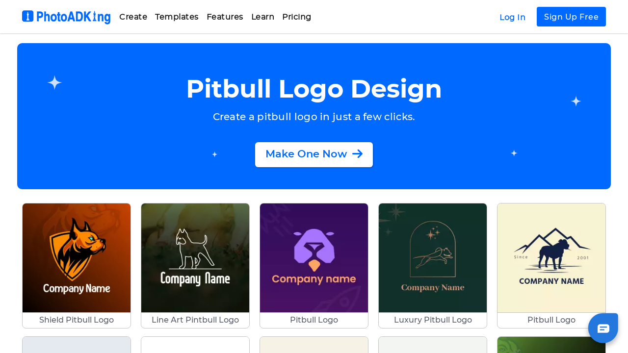

--- FILE ---
content_type: text/html; charset=UTF-8
request_url: https://photoadking.com/templates/logo/pitbull/
body_size: 56860
content:
<!DOCTYPE html>
<html lang="en">

<head>
  <meta charset="utf-8"/>
  <title>Pitbull Logo Design - PhotoADKing</title>
  <meta name="theme-color" content="#317EFB"/>
  <meta name="viewport" content="width=device-width, initial-scale=1"/>
  <meta name="Description" content="Create a pitbull logo with PhotoADKing’s pitbull logo maker. Browse 100+ pitbull logos. Quick & Easy to Use."/>
  <meta name="COPYRIGHT" content="PhotoADKing"/>
  <meta name="AUTHOR" content="PhotoADKing"/>
  <link rel="canonical" href="https://photoadking.com/templates/logo/pitbull/"/>

  <link rel="preload" href="https://photoadking.com/css/bootstrap.min.css" as="style">
  <link rel="preload" href="https://photoadking.com/css/new_css.css?v4.92" as="style">
  <link rel="preload" href="https://photoadking.com/css/new_style.css?v4.92" as="style">

  <link rel="stylesheet" href="https://photoadking.com/css/bootstrap.min.css" type="text/css" media="all"/>
  <link rel="stylesheet" href="https://photoadking.com/css/new_css.css?v4.92" type="text/css" media="all"/>
  <link rel="stylesheet" href="https://photoadking.com/css/new_style.css?v4.92" type="text/css" media="all"/>

  <link href='https://fonts.googleapis.com/css?family=Roboto' rel="stylesheet">
  <meta property="og:image:height" content="462">
  <meta property="og:image:width" content="883">
  <meta property="og:locale" content="en_US"/>
  <meta property="og:type" content="website"/>
  <meta property="og:title" content="Pitbull Logo Design - PhotoADKing"/>
  <meta property="og:description" content="Create a pitbull logo with PhotoADKing’s pitbull logo maker. Browse 100+ pitbull logos. Quick & Easy to Use."/>
  <meta property="og:image" content="https://photoadking.com/photoadking.png?v1.5"/>
  <meta property="og:url" content="https://photoadking.com/templates/logo/pitbull/"/>

  <meta name="twitter:title" content="Pitbull Logo Design - PhotoADKing"/>
  <meta name="twitter:description" content="Create a pitbull logo with PhotoADKing’s pitbull logo maker. Browse 100+ pitbull logos. Quick & Easy to Use."/>
  <meta name="twitter:image" content="https://photoadking.com/photoadking.png?v1.5"/>
  <meta name="twitter:url" content="https://photoadking.com">
  <meta http-equiv="Expires" content="1"/>

  <link rel="apple-touch-icon" sizes="57x57" href="https://d3jmn01ri1fzgl.cloudfront.net/photoadking/static_assets/web/favicon/apple-icon-57x57.png?v1.3">
  <link rel="apple-touch-icon" sizes="60x60" href="https://d3jmn01ri1fzgl.cloudfront.net/photoadking/static_assets/web/favicon/apple-icon-60x60.png?v1.3">
  <link rel="apple-touch-icon" sizes="72x72" href="https://d3jmn01ri1fzgl.cloudfront.net/photoadking/static_assets/web/favicon/apple-icon-72x72.png?v1.3">
  <link rel="apple-touch-icon" sizes="76x76" href="https://d3jmn01ri1fzgl.cloudfront.net/photoadking/static_assets/web/favicon/apple-icon-76x76.png?v1.3">
  <link rel="apple-touch-icon" sizes="114x114"
        href="https://d3jmn01ri1fzgl.cloudfront.net/photoadking/static_assets/web/favicon/apple-icon-114x114.png?v1.3">
  <link rel="apple-touch-icon" sizes="120x120"
        href="https://d3jmn01ri1fzgl.cloudfront.net/photoadking/static_assets/web/favicon/apple-icon-120x120.png?v1.3">
  <link rel="apple-touch-icon" sizes="144x144"
        href="https://d3jmn01ri1fzgl.cloudfront.net/photoadking/static_assets/web/favicon/apple-icon-144x144.png?v1.3">
  <link rel="apple-touch-icon" sizes="152x152"
        href="https://d3jmn01ri1fzgl.cloudfront.net/photoadking/static_assets/web/favicon/apple-icon-152x152.png?v1.3">
  <link rel="apple-touch-icon" sizes="180x180"
        href="https://d3jmn01ri1fzgl.cloudfront.net/photoadking/static_assets/web/favicon/apple-icon-180x180.png?v1.3">
  <link rel="icon" type="image/png" sizes="512x512"
        href="https://d3jmn01ri1fzgl.cloudfront.net/photoadking/static_assets/web/favicon/android-icon-512x512.png?v1.3">
  <link rel="icon" type="image/png" sizes="192x192"
        href="https://d3jmn01ri1fzgl.cloudfront.net/photoadking/static_assets/web/favicon/android-icon-192x192.png?v1.3">
  <link rel="icon" type="image/png" sizes="96x96"
        href="https://d3jmn01ri1fzgl.cloudfront.net/photoadking/static_assets/web/favicon/favicon-96x96.png?v1.3">
  <link rel="icon" type="image/png" sizes="48x48"
        href="https://d3jmn01ri1fzgl.cloudfront.net/photoadking/static_assets/web/favicon/android-icon-48x48.png?v1.3">
  <link rel="icon" type="image/png" sizes="32x32"
        href="https://d3jmn01ri1fzgl.cloudfront.net/photoadking/static_assets/web/favicon/favicon-32x32.png?v1.3">
  <link rel="icon" type="image/png" sizes="16x16"
        href="https://d3jmn01ri1fzgl.cloudfront.net/photoadking/static_assets/web/favicon/favicon-16x16.png?v1.3">
  <link rel="shortcut icon" type="image/icon" href="https://d3jmn01ri1fzgl.cloudfront.net/photoadking/static_assets/web/favicon/favicon.ico?v1.3">
  <link rel="icon" type="image/icon" href="https://d3jmn01ri1fzgl.cloudfront.net/photoadking/static_assets/web/favicon/favicon.ico?v1.3">
  <link rel="mask-icon" href="https://d3jmn01ri1fzgl.cloudfront.net/photoadking/static_assets/web/favicon/safari-pinned-tab.svg" color="#1b94df">
  <link rel="manifest" href="https://d3jmn01ri1fzgl.cloudfront.net/photoadking/static_assets/web/favicon/manifest.json?v1.3">
  <meta name="msapplication-TileColor" content="#ffffff">
  <link rel="preload" href="https://photoadking.com/fonts/Montserrat-Medium.ttf" as="font" crossorigin>
  <link rel="preload" href="https://photoadking.com/fonts/Montserrat-Bold.ttf" as="font" crossorigin>
  <link rel="preload" href="https://photoadking.com/fonts/Montserrat-SemiBold.ttf" as="font" crossorigin>
  <link rel="preload" href="https://photoadking.com/fonts/Montserrat-Regular.ttf" as="font" crossorigin>
  <link rel="preload" as="image" href="https://d3jmn01ri1fzgl.cloudfront.net/photoadking/static_assets/web/tmplate_bg.png" crossorigin>
  <script rel="preload" src="https://cdnjs.cloudflare.com/ajax/libs/popper.js/1.12.9/umd/popper.min.js"
    integrity="sha384-ApNbgh9B+Y1QKtv3Rn7W3mgPxhU9K/ScQsAP7hUibX39j7fakFPskvXusvfa0b4Q"
    crossorigin="anonymous"></script>
  <script src="https://unpkg.com/masonry-layout@4.2.2/dist/masonry.pkgd.min.js" async></script>
  <meta name="msapplication-TileImage" content="https://d3jmn01ri1fzgl.cloudfront.net/photoadking/static_assets/web/favicon/ms-icon-144x144.png?v1.3">
  <meta name="msapplication-config" content="https://d3jmn01ri1fzgl.cloudfront.net/photoadking/static_assets/web/favicon/browserconfig.xml">
  <meta name="theme-color" content="#ffffff">

  <script async src="https://www.googletagmanager.com/gtag/js?id=G-QT2F0WB1Q1"></script>
<script>
  if (window.location.host == 'photoadking.com') {
    window.dataLayer = window.dataLayer || [];
    function gtag(){dataLayer.push(arguments);}
    gtag('js', new Date());
    gtag('config', 'G-QT2F0WB1Q1');
    gtag('config', 'AW-400203403');
  }
</script>
<!-- Facebook Pixel Code -->


<!-- End Facebook Pixel Code -->


  
  
  
</head>

<body class="position-relative">
<div class="w-100">
  <div class="fchat-wrapper-div">
    <img src="https://photoadking.com/images/BG_shadow.png" id="chat_icon" width="90" height="90" onclick="initializeFeshchat()" alt="freshchat icon"
         class="fchat-bg-style">
    <img src="https://photoadking.com/images/chat.svg" id="chat_ic" class="fchat-chat-icon" height="24" width="24" alt="chat icon"
         onclick="initializeFeshchat()">

    <img src="https://photoadking.com/images/rolling.svg" id="loader_ic" class="disply-none fchat-loder-icon" height="24" alt="loading icon"
         width="24">
  </div>

</div>
<div class="l-body-container bg-white" id="mainbody">
  <div class="c-con-pedding">
  <div class="w-100 privacy-header-bg l-blue-bg position-relative sec-first c-header-template-bg" id="Home">
      <!-- <div id="header"></div> -->
      <div class="w-100">
        <ul class="l-mob-menu-container" id="mobmenu">
          <li class="px-4 pb-1 pt-cust-18"><a href="https://photoadking.com/app/#/" target="_blank" class="btn btn-sm w-100 loginbtn_link">Log
              In</a>
          </li>
          <li class="px-4 py-2 mb-2"><a href="https://photoadking.com/app/#/sign-up" target="_blank" class="btn btn-sm w-100 signupbtn_link">Sign
              Up
              Free</a></li>
          <li>
            <a onmousedown="openExpansion('#mob_create')" data-parent="#Home" class="position-relative" href="#mob_create" data-toggle="collapse" aria-expanded="false">Create<svg class="ul-header-list-img" xmlns="http://www.w3.org/2000/svg" version="1.0" viewBox="0 0 1024.000000 1024.000000" preserveAspectRatio="xMidYMid meet">
                <g transform="translate(0.000000,1024.000000) scale(0.100000,-0.100000)" fill="#424d5c" stroke="none">
                  <path d="M2832 10229 c-287 -44 -523 -262 -593 -549 -19 -79 -17 -260 4 -340 22 -83 76 -197 122 -256 19 -26 909 -927 1978 -2001 1068 -1075 1942 -1958 1942 -1962 0 -4 -877 -889 -1948 -1966 -1173 -1179 -1965 -1982 -1989 -2017 -87 -129 -122 -245 -122 -408 0 -131 16 -206 68 -315 94 -197 260 -332 475 -386 119 -30 282 -24 396 15 174 59 34 -75 2456 2360 1226 1233 2246 2264 2265 2291 54 74 101 178 120 262 25 113 16 293 -20 398 -59 172 67 40 -2346 2467 -1226 1232 -2251 2256 -2277 2276 -63 45 -174 98 -246 116 -77 20 -208 27 -285 15z">
                  </path>
                </g>
              </svg></a>
            <div id="mob_create" class="collapse in">
              <ul style="padding-left: 15px;">
                <li><a href="https://photoadking.com/create/online-graphic-maker/" class="remove-style" onclick="hideOverlay()">Graphic
                    Maker</a></li>
                <li><a href="https://photoadking.com/create/video-templates/" class="remove-style" onclick="hideOverlay()">Promo Video
                    Maker</a></li>
                <li><a href="https://photoadking.com/create/youtube-intro-maker/" class="remove-style" onclick="hideOverlay()">Intro
                    Maker</a></li>
              </ul>
            </div>
          </li>
          <li>
            <a onclick="openExpansion('#mob_templates')" data-parent="#Home" class="position-relative" href="#mob_templates" data-toggle="collapse" aria-expanded="false">templates<svg class="ul-header-list-img" xmlns="http://www.w3.org/2000/svg" version="1.0" viewBox="0 0 1024.000000 1024.000000" preserveAspectRatio="xMidYMid meet">
                <g transform="translate(0.000000,1024.000000) scale(0.100000,-0.100000)" fill="#424d5c" stroke="none">
                  <path d="M2832 10229 c-287 -44 -523 -262 -593 -549 -19 -79 -17 -260 4 -340 22 -83 76 -197 122 -256 19 -26 909 -927 1978 -2001 1068 -1075 1942 -1958 1942 -1962 0 -4 -877 -889 -1948 -1966 -1173 -1179 -1965 -1982 -1989 -2017 -87 -129 -122 -245 -122 -408 0 -131 16 -206 68 -315 94 -197 260 -332 475 -386 119 -30 282 -24 396 15 174 59 34 -75 2456 2360 1226 1233 2246 2264 2265 2291 54 74 101 178 120 262 25 113 16 293 -20 398 -59 172 67 40 -2346 2467 -1226 1232 -2251 2256 -2277 2276 -63 45 -174 98 -246 116 -77 20 -208 27 -285 15z">
                  </path>
                </g>
              </svg></a>
            <div id="mob_templates" class="collapse">
              <ul style="padding-left: 0px;">
                <li><a onclick="openSubcatExpansion('#social')" class="position-relative" href="#social" data-toggle="collapse" aria-expanded="false"><span class="pl-3">Social Media</span><svg class=" ul-header-list-img" xmlns="http://www.w3.org/2000/svg" version="1.0" viewBox="0 0 1024.000000 1024.000000" preserveAspectRatio="xMidYMid meet">
                      <g transform="translate(0.000000,1024.000000) scale(0.100000,-0.100000)" fill="#424d5c" stroke="none">
                        <path d="M2832 10229 c-287 -44 -523 -262 -593 -549 -19 -79 -17 -260 4 -340 22 -83 76 -197 122 -256 19 -26 909 -927 1978 -2001 1068 -1075 1942 -1958 1942 -1962 0 -4 -877 -889 -1948 -1966 -1173 -1179 -1965 -1982 -1989 -2017 -87 -129 -122 -245 -122 -408 0 -131 16 -206 68 -315 94 -197 260 -332 475 -386 119 -30 282 -24 396 15 174 59 34 -75 2456 2360 1226 1233 2246 2264 2265 2291 54 74 101 178 120 262 25 113 16 293 -20 398 -59 172 67 40 -2346 2467 -1226 1232 -2251 2256 -2277 2276 -63 45 -174 98 -246 116 -77 20 -208 27 -285 15z">
                        </path>
                      </g>
                    </svg></a>
                  <div id="social" class="sub-opt collapse">
                    <ul style="padding-left: 30px;">
                      <li><a href="https://photoadking.com/templates/facebook-cover/" class="remove-style" onclick="hideOverlay()">Facebook
                          Cover </a></li>
                      <li><a href="https://photoadking.com/templates/social-media-post/facebook-post/" class="remove-style" onclick="hideOverlay()">Facebook
                          Post</a></li>
                      <li><a href="https://photoadking.com/templates/instagram-post/" class="remove-style" onclick="hideOverlay()">Instagram
                          Post</a></li>
                      <li><a href="https://photoadking.com/templates/social-story/instagram-story/" class="remove-style" onclick="hideOverlay()">Instagram
                          Story</a></li>
                      <li><a href="https://photoadking.com/templates/linkedin-banner/" class="remove-style" onclick="hideOverlay()">LinkedIn
                          Cover</a></li>
                      <li><a href="https://photoadking.com/templates/pinterest-post/" class="remove-style" onclick="hideOverlay()">Pinterest
                          Graphic</a></li>
                      <li><a href="https://photoadking.com/templates/youtube-channel-art/" class="remove-style" onclick="hideOverlay()">YouTube
                          Channel Art</a>
                      <li><a href="https://photoadking.com/templates/youtube-thumbnail/" class="remove-style" onclick="hideOverlay()">YouTube
                          Thumbnail</a></li>
                    </ul>
                  </div>
                </li>
                <li><a onclick="openSubcatExpansion('#Marketing')" class="position-relative" href="#Marketing" data-toggle="collapse" aria-expanded="false"><span class="pl-3">Marketing</span><svg class=" ul-header-list-img" xmlns="http://www.w3.org/2000/svg" version="1.0" viewBox="0 0 1024.000000 1024.000000" preserveAspectRatio="xMidYMid meet">
                      <g transform="translate(0.000000,1024.000000) scale(0.100000,-0.100000)" fill="#424d5c" stroke="none">
                        <path d="M2832 10229 c-287 -44 -523 -262 -593 -549 -19 -79 -17 -260 4 -340 22 -83 76 -197 122 -256 19 -26 909 -927 1978 -2001 1068 -1075 1942 -1958 1942 -1962 0 -4 -877 -889 -1948 -1966 -1173 -1179 -1965 -1982 -1989 -2017 -87 -129 -122 -245 -122 -408 0 -131 16 -206 68 -315 94 -197 260 -332 475 -386 119 -30 282 -24 396 15 174 59 34 -75 2456 2360 1226 1233 2246 2264 2265 2291 54 74 101 178 120 262 25 113 16 293 -20 398 -59 172 67 40 -2346 2467 -1226 1232 -2251 2256 -2277 2276 -63 45 -174 98 -246 116 -77 20 -208 27 -285 15z">
                        </path>
                      </g>
                    </svg></a>
                  <div id="Marketing" class="sub-opt collapse">
                    <ul style="padding-left: 30px;">
                      <li><a href="https://photoadking.com/templates/flyers/" class="remove-style" onclick="hideOverlay()">Flyer</a></li>
                      <li><a href="https://photoadking.com/templates/posters/" class="remove-style" onclick="hideOverlay()">Poster</a>
                      </li>
                      <li><a href="https://photoadking.com/templates/brochures/" class="remove-style" onclick="hideOverlay()">Brochure</a>
                      </li>
                      <li><a href="https://photoadking.com/templates/business-card/" class="remove-style" onclick="hideOverlay()">Business
                          Card</a></li>
                      <li><a href="https://photoadking.com/templates/gift-certificate/" class="remove-style" onclick="hideOverlay()">Gift
                          Certificate</a></li>
                    </ul>
                  </div>
                </li>
                <li><a onclick="openSubcatExpansion('#Blogging')" class="position-relative" href="#Blogging" data-toggle="collapse" aria-expanded="false"><span class="pl-3">Blogging</span><svg class=" ul-header-list-img" xmlns="http://www.w3.org/2000/svg" version="1.0" viewBox="0 0 1024.000000 1024.000000" preserveAspectRatio="xMidYMid meet">
                      <g transform="translate(0.000000,1024.000000) scale(0.100000,-0.100000)" fill="#424d5c" stroke="none">
                        <path d="M2832 10229 c-287 -44 -523 -262 -593 -549 -19 -79 -17 -260 4 -340 22 -83 76 -197 122 -256 19 -26 909 -927 1978 -2001 1068 -1075 1942 -1958 1942 -1962 0 -4 -877 -889 -1948 -1966 -1173 -1179 -1965 -1982 -1989 -2017 -87 -129 -122 -245 -122 -408 0 -131 16 -206 68 -315 94 -197 260 -332 475 -386 119 -30 282 -24 396 15 174 59 34 -75 2456 2360 1226 1233 2246 2264 2265 2291 54 74 101 178 120 262 25 113 16 293 -20 398 -59 172 67 40 -2346 2467 -1226 1232 -2251 2256 -2277 2276 -63 45 -174 98 -246 116 -77 20 -208 27 -285 15z">
                        </path>
                      </g>
                    </svg></a>
                  <div id="Blogging" class="sub-opt collapse">
                    <ul style="padding-left: 30px;">
                      <li><a href="https://photoadking.com/templates/infographics/" class="remove-style" onclick="hideOverlay()">Infographic</a>
                      </li>
                      <li><a href="https://photoadking.com/templates/book-cover/e-book/" class="remove-style" onclick="hideOverlay()">E-Book</a>
                      </li>
                      <li><a href="https://photoadking.com/templates/blog-image/" class="remove-style" onclick="hideOverlay()">Blog
                          Graphic</a></li>
                      <li><a href="https://photoadking.com/templates/storyboard/" class="remove-style" onclick="hideOverlay()">Storyboard</a>
                      </li>
                      <li><a href="https://photoadking.com/templates/album-covers/" class="remove-style" onclick="hideOverlay()">Album
                          Cover </a></li>
                      <li><a href="https://photoadking.com/templates/email-header/" class="remove-style" onclick="hideOverlay()">Email
                          Header</a></li>
                    </ul>
                  </div>
                </li>
                <li><a onclick="openSubcatExpansion('#personal')" class="position-relative" href="#personal" data-toggle="collapse" aria-expanded="false"><span class="pl-3">Personal</span><svg class=" ul-header-list-img" xmlns="http://www.w3.org/2000/svg" version="1.0" viewBox="0 0 1024.000000 1024.000000" preserveAspectRatio="xMidYMid meet">
                      <g transform="translate(0.000000,1024.000000) scale(0.100000,-0.100000)" fill="#424d5c" stroke="none">
                        <path d="M2832 10229 c-287 -44 -523 -262 -593 -549 -19 -79 -17 -260 4 -340 22 -83 76 -197 122 -256 19 -26 909 -927 1978 -2001 1068 -1075 1942 -1958 1942 -1962 0 -4 -877 -889 -1948 -1966 -1173 -1179 -1965 -1982 -1989 -2017 -87 -129 -122 -245 -122 -408 0 -131 16 -206 68 -315 94 -197 260 -332 475 -386 119 -30 282 -24 396 15 174 59 34 -75 2456 2360 1226 1233 2246 2264 2265 2291 54 74 101 178 120 262 25 113 16 293 -20 398 -59 172 67 40 -2346 2467 -1226 1232 -2251 2256 -2277 2276 -63 45 -174 98 -246 116 -77 20 -208 27 -285 15z">
                        </path>
                      </g>
                    </svg></a>
                  <div id="personal" class="sub-opt collapse">
                    <ul style="padding-left: 30px;">
                      <li><a href="https://photoadking.com/templates/invitations/" class="remove-style" onclick="hideOverlay()">Invitation</a>
                      </li>
                      <li><a href="https://photoadking.com/templates/resume/" class="remove-style" onclick="hideOverlay()">Resume</a></li>
                      <li><a href="https://photoadking.com/templates/biodata/" class="remove-style" onclick="hideOverlay()">Bio-Data</a>
                      </li>
                      <li><a href="https://photoadking.com/templates/planners/" class="remove-style" onclick="hideOverlay()">Planner</a>
                      </li>
                      <li><a href="https://photoadking.com/templates/postcard-templates/" class="remove-style" onclick="hideOverlay()">Postcard</a></li>
                      <li><a href="https://photoadking.com/templates/greeting-cards/" class="remove-style" onclick="hideOverlay()">Greeting</a>
                      </li>
                    </ul>
                  </div>
                </li>
                <li><a onclick="openSubcatExpansion('#Business')" class="position-relative" href="#Business" data-toggle="collapse" aria-expanded="false"><span class="pl-3">Business</span><svg class=" ul-header-list-img" xmlns="http://www.w3.org/2000/svg" version="1.0" viewBox="0 0 1024.000000 1024.000000" preserveAspectRatio="xMidYMid meet">
                      <g transform="translate(0.000000,1024.000000) scale(0.100000,-0.100000)" fill="#424d5c" stroke="none">
                        <path d="M2832 10229 c-287 -44 -523 -262 -593 -549 -19 -79 -17 -260 4 -340 22 -83 76 -197 122 -256 19 -26 909 -927 1978 -2001 1068 -1075 1942 -1958 1942 -1962 0 -4 -877 -889 -1948 -1966 -1173 -1179 -1965 -1982 -1989 -2017 -87 -129 -122 -245 -122 -408 0 -131 16 -206 68 -315 94 -197 260 -332 475 -386 119 -30 282 -24 396 15 174 59 34 -75 2456 2360 1226 1233 2246 2264 2265 2291 54 74 101 178 120 262 25 113 16 293 -20 398 -59 172 67 40 -2346 2467 -1226 1232 -2251 2256 -2277 2276 -63 45 -174 98 -246 116 -77 20 -208 27 -285 15z">
                        </path>
                      </g>
                    </svg></a>
                  <div id="Business" class="sub-opt collapse">
                    <ul style="padding-left: 30px;">
                      <li><a href="https://photoadking.com/templates/logo/" class="remove-style" onclick="hideOverlay()">Logo</a></li>
                      <li><a href="https://photoadking.com/templates/invoice-templates/" class="remove-style" onclick="hideOverlay()">Invoice</a></li>
                      <li><a href="https://photoadking.com/letterhead-maker/ " class="remove-style" onclick="hideOverlay()">Letterhead</a>
                      </li>
                      <li><a href="https://photoadking.com/presentation-maker/" class="remove-style" onclick="hideOverlay()">Presentation</a></li>
                      <li><a href="https://photoadking.com/templates/certificate/" class="remove-style" onclick="hideOverlay()">Certificate</a>
                      </li>
                      <li><a href="https://photoadking.com/templates/restaurant-menu/" class="remove-style" onclick="hideOverlay()">Menu</a>
                      </li>
                    </ul>
                  </div>
                </li>
              </ul>
            </div>
          </li>

          <li><a onclick="openExpansion('#mob_features')" class="position-relative" data-parent="#Home" href="#mob_features" data-toggle="collapse" aria-expanded="false">Features<svg class="ul-header-list-img" xmlns="http://www.w3.org/2000/svg" version="1.0" viewBox="0 0 1024.000000 1024.000000" preserveAspectRatio="xMidYMid meet">
                <g transform="translate(0.000000,1024.000000) scale(0.100000,-0.100000)" fill="#424d5c" stroke="none">
                  <path d="M2832 10229 c-287 -44 -523 -262 -593 -549 -19 -79 -17 -260 4 -340 22 -83 76 -197 122 -256 19 -26 909 -927 1978 -2001 1068 -1075 1942 -1958 1942 -1962 0 -4 -877 -889 -1948 -1966 -1173 -1179 -1965 -1982 -1989 -2017 -87 -129 -122 -245 -122 -408 0 -131 16 -206 68 -315 94 -197 260 -332 475 -386 119 -30 282 -24 396 15 174 59 34 -75 2456 2360 1226 1233 2246 2264 2265 2291 54 74 101 178 120 262 25 113 16 293 -20 398 -59 172 67 40 -2346 2467 -1226 1232 -2251 2256 -2277 2276 -63 45 -174 98 -246 116 -77 20 -208 27 -285 15z">
                  </path>
                </g>
              </svg></a>
            <div id="mob_features" class="collapse">
              <ul style="padding-left: 15px;">
                <li><a href="https://photoadking.com/features/online-graphic-editor/" class="remove-style" onclick="hideOverlay()">Graphic
                    Editor</a></li>
                <li><a href="https://photoadking.com/features/online-video-maker/" class="remove-style" onclick="hideOverlay()">Video
                    Maker</a></li>
                <li><a href="https://photoadking.com/features/free-intro-maker/" class="remove-style" onclick="hideOverlay()">Intro
                    Editor</a></li>
              </ul>
            </div>
          </li>
          <li><a onclick="openExpansion('#mob_learn')" class="position-relative" href="#mob_learn" data-parent="#Home" data-toggle="collapse" aria-expanded="false">Learn<svg class="ul-header-list-img" xmlns="http://www.w3.org/2000/svg" version="1.0" viewBox="0 0 1024.000000 1024.000000" preserveAspectRatio="xMidYMid meet">
                <g transform="translate(0.000000,1024.000000) scale(0.100000,-0.100000)" fill="#424d5c" stroke="none">
                  <path d="M2832 10229 c-287 -44 -523 -262 -593 -549 -19 -79 -17 -260 4 -340 22 -83 76 -197 122 -256 19 -26 909 -927 1978 -2001 1068 -1075 1942 -1958 1942 -1962 0 -4 -877 -889 -1948 -1966 -1173 -1179 -1965 -1982 -1989 -2017 -87 -129 -122 -245 -122 -408 0 -131 16 -206 68 -315 94 -197 260 -332 475 -386 119 -30 282 -24 396 15 174 59 34 -75 2456 2360 1226 1233 2246 2264 2265 2291 54 74 101 178 120 262 25 113 16 293 -20 398 -59 172 67 40 -2346 2467 -1226 1232 -2251 2256 -2277 2276 -63 45 -174 98 -246 116 -77 20 -208 27 -285 15z">
                  </path>
                </g>
              </svg></a>
            <div id="mob_learn" class="collapse">
              <ul style="padding-left: 15px;">
                <li><a href="https://blog.photoadking.com/" class="remove-style" onclick="hideOverlay()">Getting
                    Started</a></li>
                <li><a href="https://blog.photoadking.com/ideas-and-inspirations/" class="remove-style" onclick="hideOverlay()">Design
                    Inspiration</a></li>
                <li><a href="https://blog.photoadking.com/video-marketing/" class="remove-style" onclick="hideOverlay()">Marketing Mania</a>
                </li>
                <li><a href="https://blog.photoadking.com/how-to-make/" class="remove-style" onclick="hideOverlay()">Tutorials</a></li>
                <li><a href="https://photoadking.com/whats-new/" class="remove-style" onclick="hideOverlay()">What's New</a></li>
              </ul>
            </div>
          </li>
          <li><a onclick="openExpansion('#mob_pricing')" class="position-relative" data-parent="#Home" href="#mob_pricing" data-toggle="collapse" aria-expanded="false">Pricing<svg class="ul-header-list-img" xmlns="http://www.w3.org/2000/svg" version="1.0" viewBox="0 0 1024.000000 1024.000000" preserveAspectRatio="xMidYMid meet">
                <g transform="translate(0.000000,1024.000000) scale(0.100000,-0.100000)" fill="#424d5c" stroke="none">
                  <path d="M2832 10229 c-287 -44 -523 -262 -593 -549 -19 -79 -17 -260 4 -340 22 -83 76 -197 122 -256 19 -26 909 -927 1978 -2001 1068 -1075 1942 -1958 1942 -1962 0 -4 -877 -889 -1948 -1966 -1173 -1179 -1965 -1982 -1989 -2017 -87 -129 -122 -245 -122 -408 0 -131 16 -206 68 -315 94 -197 260 -332 475 -386 119 -30 282 -24 396 15 174 59 34 -75 2456 2360 1226 1233 2246 2264 2265 2291 54 74 101 178 120 262 25 113 16 293 -20 398 -59 172 67 40 -2346 2467 -1226 1232 -2251 2256 -2277 2276 -63 45 -174 98 -246 116 -77 20 -208 27 -285 15z">
                  </path>
                </g>
              </svg></a>
            <div id="mob_pricing" class="collapse">
              <ul style="padding-left: 15px;">
                <li><a href="https://photoadking.com/go-premium/" class="remove-style" onclick="hideOverlay()">Free</a></li>
                <li><a href="https://photoadking.com/go-premium/" class="remove-style" onclick="hideOverlay()">Pro</a></li>
                <!--
               if you want to add other option in pricing then uncomment below code
                <li><a href="" class="remove-style">Enterprise</a></li>
              <li><a href="" class="remove-style">Education</a></li>
              <li><a href="" class="remove-style">Nonprofits</a></li> -->
              </ul>
            </div>
          </li>
          <!--  <li id="hd-login"><a href="app/#/login">Login</a></li>
          <li><a href="app/#/sign-up" id="rlp-text-mob">Signup</a></li> -->
        </ul>
        <div class="overlay" style="display: none;"></div>
        <div class="l-transition-5 l-header-big bg-white" id="docHeader">
          <div class="col-12 col-lg-12 col-md-12 col-sm-12 l-min-md-pd px-0 m-auto"> <a href="https://photoadking.com/">

              <div class="l-logo-div float-left ml-0 pl-0"> <img src="https://photoadking.com/images/photoadking.svg" data-src="https://photoadking.com/images/photoadking.svg" alt="image not available" width="180" height="39" id="brand_logo1" class="l-blue-logo"> <img src="https://photoadking.com/images/photoadking.svg" width="180" height="39" data-src="https://photoadking.com/images/photoadking.svg" id="brand_logo2" alt="image not available" class="l-wht-logo"> <img src="https://photoadking.com/images/photoadking.svg" width="180" height="39" id="brand_logo3" data-src="https://photoadking.com/images/photoadking.svg" alt="image not available" class="l-white-logo"></div>
            </a>
            <div class="float-left l-menu align-items-center">
              <ul class="l-menu-container  mt-10px">
                <li><a id="home_lnk" href="https://photoadking.com/create/online-graphic-maker/" name="home-btn" role="button" data-html="true" data-content='<div class="row m-0 p-8px mt-1 createbtn">
                  <div class="col-4 m-0 pl-20">
                    <a href="https://photoadking.com/create/online-graphic-maker/"><div class="popover-image"><img src="https://photoadking.com/images/Resources/Create_graphic_design.png" width="160px" height="111px" alt="" ></div></a>
                    <a class="remove-style" href="https://photoadking.com/create/online-graphic-maker/"><h4 class="header-popover-heading">Graphic Maker</h4></a>
                    <p class="header-popover-desc">Create stunning graphics with graphic design templates. </p>
                  </div>
                  <div class="col-4 m-0 pl-20">
                    <div class="text-center popover-image">
                      <a href="https://photoadking.com/create/video-templates/"><img src="https://photoadking.com/images/Resources/Create_promo_video.png" width="160px" height="111px" alt="" class="popover-image"></a>
                    </div>
                    <a class="remove-style" href="https://photoadking.com/create/video-templates/"><h4 class="header-popover-heading">Promo Video</h4></a>
                    <p class="header-popover-desc">Create short video ads with promo video maker. </p>
                  </div>
                  <div class="col-4 m-0 pl-20">
                    <div class="popover-image text-right ">
                    <a href="https://photoadking.com/create/youtube-intro-maker/"><img src="https://photoadking.com/images/Resources/Create_intro_maker.png" width="160px" height="111px" alt="" class="popover-image text-right" >
                    </div>
                    <a class="remove-style" href="https://photoadking.com/create/youtube-intro-maker/"><h4 class="header-popover-heading">Intro Maker</h4></a>
                    <p class="header-popover-desc">Create stunning YouTube video intro with templates.</p>
                  </div>
                </div>'>Create </a></li>
                <li><a id="template_lnk" name="template-btn" href="https://photoadking.com/templates/" role="button" data-html="true" data-content='<div class="row m-0 templatebtn small-templatebtn p-8px mt-1">
                    <div class="col-20 m-0 pl-20">
                      <a ><div class="popover-image"><img src="https://photoadking.com/images/Resources/Template_Social_media.png" width="160px" height="111px" alt="" ></div></a>
                      <a  class="remove-style"><h4 class="header-popover-heading">Social Media</h4></a>
                      <a class="template-link" href="https://photoadking.com/templates/facebook-cover/">Facebook Cover </a>
                      <a class="template-link" href="https://photoadking.com/templates/social-media-post/facebook-post/">Facebook Post</a>
                      <a class="template-link" href="https://photoadking.com/templates/instagram-post/">Instagram Post</a>
                      <a class="template-link" href="https://photoadking.com/templates/social-story/instagram-story/">Instagram Story</a>
                      <a class="template-link" href="https://photoadking.com/templates/linkedin-banner/">LinkedIn Cover</a>
                      <a class="template-link" href="https://photoadking.com/templates/pinterest-post/">Pinterest Graphic</a>
                      <a class="template-link" href="https://photoadking.com/templates/youtube-channel-art/">YouTube Channel Art</a>
                      <a class="template-link" href="https://photoadking.com/templates/youtube-thumbnail/">YouTube Thumbnail</a>
                      </div>

                    <div class="col-20 m-0 pl-20">
                      <div class="text-left popover-image">
                        <a ><img src="https://photoadking.com/images/Resources/Template_marketing.png" width="160px" height="111px" alt="" ></a>
                      </div>
                      <a  class="remove-style"><h4 class="header-popover-heading">Marketing</h4></a>
                      <a class="template-link" href="https://photoadking.com/templates/flyers/">Flyer</a><a class="template-link" href="https://photoadking.com/templates/posters/">Poster</a><a class="template-link" href="https://photoadking.com/templates/brochures/">Brochure</a><a class="template-link" href="https://photoadking.com/templates/business-card/">Business Card</a><a class="template-link" href="https://photoadking.com/templates/gift-certificate/">Gift Certificate</a>
                    </div>
                    <div class="col-20 m-0 pl-20">
                      <div class="text-left popover-image">
                        <a ><img src="https://photoadking.com/images/Resources/Template_blogging.png" width="160px" height="111px" alt="" ></a>
                      </div>
                      <a  class="remove-style"><h4 class="header-popover-heading">Blogging</h4></a>
                      <a class="template-link" href="https://photoadking.com/templates/infographics/">Infographic</a><a class="template-link" href="https://photoadking.com/templates/book-cover/e-book/">E-Book</a><a class="template-link" href="https://photoadking.com/templates/blog-image/">Blog Graphic</a><a class="template-link" href="https://photoadking.com/templates/storyboard/">Storyboard</a><a class="template-link" href="https://photoadking.com/templates/album-covers/">Album Cover</a><a class="template-link" href="https://photoadking.com/templates/email-header/">Email Header</a>
                    </div>
                    <div class="col-20 m-0 pl-20">
                      <div class="text-left popover-image">
                        <a ><img src="https://photoadking.com/images/Resources/Template_Personal.png" width="160px" height="111px" alt="" ></a>
                      </div>
                      <a  class="remove-style"><h4 class="header-popover-heading">Personal</h4></a>
                      <a class="template-link" href="https://photoadking.com/templates/invitations/">Invitation</a><a class="template-link" href="https://photoadking.com/templates/resume/">Resume</a><a class="template-link" href="https://photoadking.com/templates/biodata/">Bio-Data</a><a class="template-link" href="https://photoadking.com/templates/planners/">Planner</a><a class="template-link" href="https://photoadking.com/templates/postcard-templates/">Postcard</a><a class="template-link" href="https://photoadking.com/templates/greeting-cards/">Greeting</a>
                    </div>
                    <div class="col-20 m-0 pl-20">
                      <div class="text-left popover-image">
                        <a ><img src="https://photoadking.com/images/Resources/Template_business.png" width="160px" height="111px" alt="" ></a>
                      </div>
                      <a  class="remove-style"><h4 class="header-popover-heading">Business</h4></a>
                      <a class="template-link" href="https://photoadking.com/templates/logo/">Logo</a><a class="template-link" href="https://photoadking.com/templates/invoice-templates/">Invoice</a><a class="template-link" href="https://photoadking.com/letterhead-maker/ ">Letterhead</a><a class="template-link" href="https://photoadking.com/presentation-maker/">Presentation</a><a class="template-link" href="https://photoadking.com/templates/certificate/">Certificate</a><a class="template-link" href="https://photoadking.com/templates/restaurant-menu/">Menu</a>
                    </div>
                  </div>'> Templates</a></li>
                <li><a id="goFeatures" href="https://photoadking.com/features/online-graphic-editor/" name="feature-btn" role="button" data-html="true" data-content='<div class="row m-0 p-8px mt-1 createbtn">
                <div class="col-4 m-0 pl-20">
                  <a href="https://photoadking.com/features/online-graphic-editor/"><div class="popover-image"><img src="https://photoadking.com/images/Resources/Feature_graphic_editor.png" width="160px" height="111px" alt="" ></div></a>
                  <a href="https://photoadking.com/features/online-graphic-editor/"  class="remove-style"><h4 class="header-popover-heading">Graphic Editor</h4></a>
                  <p class="header-popover-desc">Designing made easy with PhotoADKing&apos;s online graphic editor.</p>
                </div>
                <div class="col-4 m-0 pl-20">
                  <div class="text-center popover-image">
                    <a href="https://photoadking.com/features/online-video-maker/"><img src="https://photoadking.com/images/Resources/Feature_video_maker.png" width="160px" height="111px" alt="" ></a>
                  </div>
                  <a href="https://photoadking.com/features/online-video-maker/"  class="remove-style"><h4 class="header-popover-heading">Video Maker</h4></a>
                  <p class="header-popover-desc">Easy to use short video maker for your business.</p>
                </div>
                <div class="col-4 m-0 pl-20">
                  <div class="text-right popover-image">
                  <a href="https://photoadking.com/features/free-intro-maker/"><img src="https://photoadking.com/images/Resources/Feature_Intro_editor.png" width="160px" height="111px" alt="" class=" text-right" >
                  </div>
                  <a href="https://photoadking.com/features/free-intro-maker/" class="remove-style"><h4 class="header-popover-heading">Intro Editor</h4></a>
                  <p class="header-popover-desc">Customize intro templates with ease.</p>
                </div>
              </div>'>Features</a></li>
                <li><a id="learn_lnk" href="https://blog.photoadking.com/" name="learn-btn" role="button" data-html="true" data-content='<div class="row m-0 p-8px mt-1 featurebtn">
              <div class="col m-0 pl-20">
                <a href="https://blog.photoadking.com/"><div class="popover-image"><img src="https://photoadking.com/images/Resources/Learn_getting_started.png" width="160px" height="111px" alt="" ></div></a>
                <a href="https://blog.photoadking.com/" class="remove-style"><h4 class="header-popover-heading">Getting Started</h4></a>
                <p class="header-popover-desc">Get started with your next design ideas.</p>
              </div>
              <div class="col m-0 pl-20">
                <div class="text-left popover-image">
                  <a href="https://blog.photoadking.com/ideas-and-inspirations/"><img src="https://photoadking.com/images/Resources/Learn_design_inspiration.png" width="160px" height="111px" alt="" ></a>
                </div>
                <a href="https://blog.photoadking.com/ideas-and-inspirations/"  class="remove-style"><h4 class="header-popover-heading">Design Inspiration</h4></a>
                <p class="header-popover-desc">Get ideas & inspiration for your next design project.</p>
              </div>
              <div class="col m-0 pl-20">
                <div class="text-left popover-image">
                  <a href="https://blog.photoadking.com/video-marketing/"><img src="https://photoadking.com/images/Resources/Learn_marketing_mania.png" width="160px" height="111px" alt="" ></a>
                </div>
                <a href="https://blog.photoadking.com/video-marketing/"  class="remove-style"><h4 class="header-popover-heading">Marketing Mania</h4></a>
                <p class="header-popover-desc">Creative marketing ideas to boost your business.</p>
              </div>
              <div class="col m-0 pl-20">
                <div class="text-left popover-image">
                  <a href="https://blog.photoadking.com/how-to-make/"><img src="https://photoadking.com/images/Resources/Learn_tutorials.png" width="160px" height="111px" alt="" ></a>
                </div>
                <a href="https://blog.photoadking.com/how-to-make/"  class="remove-style"><h4 class="header-popover-heading">Tutorials</h4></a>
                <p class="header-popover-desc">Step-by-step tutorial for designing from scratch in PhotoADKing.</p>
              </div>
              <div class="col m-0 pl-20">
                <div class="text-right popover-image">
                <a href="https://photoadking.com/whats-new/"><img src="https://photoadking.com/images/Resources/Learn_whats_new.png" width="160px" height="111px" alt="" class=" text-right" >
                </div>
                <a href="https://photoadking.com/whats-new/"  class="remove-style"><h4 class="header-popover-heading">What&apos;s New</h4></a>
                <p class="header-popover-desc">It&apos;s a time to take advantage of our new updates.</p>
              </div>
            </div>'>Learn</a></li>
                <li><a id="primium_lnk" href="https://photoadking.com/go-premium/" name="pricing-btn" role="button" data-html="true" data-content='<div class="row m-0 p-8px mt-1 pricingbtn">
            <div class="col-6 m-0 pl-20">
              <a href="https://photoadking.com/go-premium/"><div class="popover-image"><img src="https://photoadking.com/images/Resources/Pricing_free.png" width="160px" height="111px" alt="" ></div></a>
              <a href="https://photoadking.com/go-premium/" class="remove-style"><h4 class="header-popover-heading">Free</h4></a>
              <p class="header-popover-desc">Quickly create and download designs for any occasion. Use it as long as you want.</p>
            </div>
            <div class="col-6 m-0 pl-20">
              <div class="text-left popover-image">
                <a href="https://photoadking.com/go-premium/" ><img src="https://photoadking.com/images/Resources/Pricing_pro.png" width="160px" height="111px" alt="" ></a>
              </div>
              <a href="https://photoadking.com/go-premium/" class="remove-style"><h4 class="header-popover-heading">Pro</h4></a>
              <p class="header-popover-desc">Easily create unlimited branded videos and get unlimited templates and more content.</p>
            </div>

          </div>'>Pricing</a></li>
              </ul>

            </div>

            <div class="float-right l-menu align-items-center">
              <ul class="l-menu-container mr-0">
                <li class="mr-cust-15" id="hd-logn"><a href="https://photoadking.com/app/#/login" target="_blank">Log In</a></li>
              </ul> <a href="https://photoadking.com/app/#/sign-up" target="_blank" id="rlp-link"> <button class="l-signup-btn my-1" id="rlp-btn-txt"> <span>Sign Up Free</span></button> </a>
            </div>
            <div class="float-right l-mob-menu" id="mob-menu"> <button class="l-transparent-button" aria-label="navbar"> <span>
                  <svg class="l-sm-white" width="20" height="16" viewBox="0 0 20 16" fill="none" xmlns="http://www.w3.org/2000/svg">
                    <path d="M18.75 0.499969H1.25001C0.559624 0.499969 0 1.05964 0 1.74998C0 2.44033 0.559624 3 1.25001 3H18.75C19.4404 3 20 2.44033 20 1.74998C20 1.05964 19.4404 0.499969 18.75 0.499969Z" fill="#151515" />
                    <path d="M18.75 6.74996H1.25001C0.559624 6.74996 0 7.30959 0 7.99993C0 8.69027 0.559624 9.24994 1.25001 9.24994H18.75C19.4404 9.24994 20 8.69031 20 7.99993C20 7.30954 19.4404 6.74996 18.75 6.74996Z" fill="#151515" />
                    <path d="M18.75 13H1.25001C0.559624 13 0 13.5596 0 14.25C0 14.9404 0.559624 15.5 1.25001 15.5H18.75C19.4404 15.5 20 14.9404 20 14.25C20 13.5596 19.4404 13 18.75 13Z" fill="#151515" />
                  </svg>
                </span> <span> <svg class="l-sm-blue" width="20" height="16" viewBox="0 0 20 16" fill="none" xmlns="http://www.w3.org/2000/svg">
                    <path d="M18.75 0.499969H1.25001C0.559624 0.499969 0 1.05964 0 1.74998C0 2.44033 0.559624 3 1.25001 3H18.75C19.4404 3 20 2.44033 20 1.74998C20 1.05964 19.4404 0.499969 18.75 0.499969Z" fill="#151515" />
                    <path d="M18.75 6.74996H1.25001C0.559624 6.74996 0 7.30959 0 7.99993C0 8.69027 0.559624 9.24994 1.25001 9.24994H18.75C19.4404 9.24994 20 8.69031 20 7.99993C20 7.30954 19.4404 6.74996 18.75 6.74996Z" fill="#151515" />
                    <path d="M18.75 13H1.25001C0.559624 13 0 13.5596 0 14.25C0 14.9404 0.559624 15.5 1.25001 15.5H18.75C19.4404 15.5 20 14.9404 20 14.25C20 13.5596 19.4404 13 18.75 13Z" fill="#151515" />
                  </svg> </span> </button></div>
            <div class="clearfix"></div>
          </div>
        </div>
      </div>
      <div class="col-12 col-xl-8 col-lg-10 col-md-11 col-sm-11 m-auto w-100 l-min-md-pd p-0">
        <div class="header-content-padding sec-first-content-wrapper c-container-pedding">
          <div class="s-header-content-container sec-first-heading-container">
            <h1 class="f-heading font-72px" spellcheck="false">Pitbull Logo Design</h1>
            <p class="s-sub-header template-main-text-content margin-0">Create a pitbull logo in just a few clicks.
</p>
            <!-- 37 -->
            <a href="https://photoadking.com/app/#/editor/a2cid00cbeffda/geo4hr1af1cbe0" id="hdrnavbtn" target="_blank" class="sec-temp-btn sec-first-button m-bottom-45 c-bg-text">Make One Now
              <svg viewBox="0 0 22 20" class="sec-first-button-svg mb-1" xmlns="http://www.w3.org/2000/svg">
                <path fill="#0069FF" d="M1.54545 11.5457H16.7235L11.6344 16.6348C11.0309 17.2382 11.0309 18.2168 11.6344 18.8204C11.9362 19.122 12.3317 19.273 12.7273 19.273C13.1228 19.273 13.5183 19.122 13.82 18.8203L21.5473 11.093C22.1508 10.4895 22.1508 9.51095 21.5473 8.9074L13.82 1.18013C13.2166 0.576677 12.238 0.576677 11.6344 1.18013C11.0309 1.78357 11.0309 2.76216 11.6344 3.36571L16.7235 8.45479H1.54545C0.691951 8.45479 0 9.14674 0 10.0002C0 10.8537 0.691951 11.5457 1.54545 11.5457Z">
                </path>
              </svg>
            </a>
          </div>
        </div>
      </div>
      
      

    </div>
  </div>
  <div class="modal fade-scale display-video-modal" id="my_modal">
        <div class="modal-dialog edit-video-dialog modal-dialog-centered">
          <div class="modal-content">

            <!-- Modal body -->
            <div class="modal-body p-3 edit-video-modal-body">
              <div class="tmp_edit_vdo_cls_btn" >
              <svg id="Layer_1" width="30" height="30" fill="#484b6e" onclick="closeDialog()" data-name="Layer 1" xmlns="http://www.w3.org/2000/svg" viewBox="0 0 640 640"><path d="M481.18,236.18,376.38,341l104.8,104.79-35.36,35.36L341,376.33,236.23,481.13l-35.36-35.36L305.67,341l-104.8-104.8,35.36-35.36L341,305.63l104.8-104.81ZM661,341A320,320,0,0,1,114.73,567.27,320,320,0,1,1,567.27,114.73,317.89,317.89,0,0,1,661,341Zm-50,0C611,192.13,489.88,71,341,71S71,192.13,71,341,192.13,611,341,611,611,489.88,611,341Z" transform="translate(-21 -21)"/></svg>
              </div>
              <div class="text-center">
                <p class=" mb-2 edit-video-quote">IMAGINE IT.
                  CREATE IT.</p>
                <div class="mx-auto ev-heading-wrapper">
                  <hr class="my-0 edit-video-hr">
                  <p class="mb-0 px-2 edit-video-heading">Welcome to
                    PhotoADKing </p>
                  <hr class="mb-2 mt-0 edit-video-hr">
                </div>

                <p class="mb-0 edit-video-sub-heading">Thousands of
                  ready-to-use video
                  templates at your fingertips</p>
              </div>

              <div class="text-center p-3 ">
                <div class="text-center mx-auto px-3 pt-3 pb-4 ev-preview-video-wrapper">
                  <div class="position-relative">
                    <div id="video-modal-container"> </div>
                  </div>
                </div>
              </div>
              <div class="text-center">
              <a href="https://photoadking.com/app/#/editor" target="_blank" id="dialog-edit-btn" class="my-1 px-4"><button class="c-cta-btn">
              <span>Edit Video Now</span>
              <svg viewBox="0 0 22 20" class="sec-first-button-svg" xmlns="http://www.w3.org/2000/svg">
                <path fill="#ffffff" d="M1.54545 11.5457H16.7235L11.6344 16.6348C11.0309 17.2382 11.0309 18.2168 11.6344 18.8204C11.9362 19.122 12.3317 19.273 12.7273 19.273C13.1228 19.273 13.5183 19.122 13.82 18.8203L21.5473 11.093C22.1508 10.4895 22.1508 9.51095 21.5473 8.9074L13.82 1.18013C13.2166 0.576677 12.238 0.576677 11.6344 1.18013C11.0309 1.78357 11.0309 2.76216 11.6344 3.36571L16.7235 8.45479H1.54545C0.691951 8.45479 0 9.14674 0 10.0002C0 10.8537 0.691951 11.5457 1.54545 11.5457Z">
                </path>
              </svg>
            </button></a>
              </div>
            </div>
          </div>
        </div>
      </div>
      <div id="templateTop" style="padding-top: 100px;margin-top:-100px;"></div>
  <div class="col-12 w-100 collection-container collection-container-1 pt-0" style="width:100% !important;padding-left: 30px;padding-right: 30px;">
    <div class="item-container">
      <div class="video-template-container" style="padding:0 10px;height:auto">
        <!-- <div class="card-columns template-wrapper w-100 mb-0" id="card-item" style="min-height:800px">
          <div class="col col-sm-12 p-0 text-center card-ol-block card-item template-page-item mx-auto">
          </div>
        </div> -->
        <div class="row no-gutter masonry masnory-grid" id="card-item" style="column-gap:0px;min-height:100px;margin-bottom: 50px;">
                                            <div class="col-xl-2 col-lg-3 col-md-4 col-sm-6 col-xs-12 text-center card-ol-block" style="margin-bottom:1rem;padding-left:10px;padding-right:10px;height: fit-content;">
                <a href="https://photoadking.com/app/#/editor/a2cid00cbeffda/geo4hr1af1cbe0/y0jvs25243695e" target="_blank" style="text-decoration:none;" onclick="storeDetails('a2cid00cbeffda','geo4hr1af1cbe0','y0jvs25243695e','4')">
                  <div style="border: 1px solid #C4C4C4;border-radius: 8px 8px 8px 8px;overflow: hidden;">
                    <div class="img_wrper temp-img prograssive_img template-img d-flex justify-content-center align-items-center" style="height: fit-content;width:100%;min-height: 100px;display:block;max-width:100%;">
                      <img src="https://d3jmn01ri1fzgl.cloudfront.net/photoadking/webp_thumbnail/shield-pitbull-logo-template-y0jvs25243695e.webp" data-src="https://d3jmn01ri1fzgl.cloudfront.net/photoadking/webp_thumbnail/shield-pitbull-logo-template-y0jvs25243695e.webp" id="imgey0jvs25243695e" class="img-fluid g-item" style="max-height: 550px;width:fit-content;border-radius: 0;border:0px;transition: all .3s ease .15s;" onerror="this.src='https://d3jmn01ri1fzgl.cloudfront.net/photoadking/thumbnail/shield-pitbull-logo-template-y0jvs25243695e.jpg'" draggable="false" alt="Shield Pitbull Logo" data-isLoaded = "false">
                    </div>
                                                                  <div class="template-name-title" style="">Shield Pitbull Logo</div>
                        </div></a></div>
                                                                    <div class="col-xl-2 col-lg-3 col-md-4 col-sm-6 col-xs-12 text-center card-ol-block" style="margin-bottom:1rem;padding-left:10px;padding-right:10px;height: fit-content;">
                <a href="https://photoadking.com/app/#/editor/a2cid00cbeffda/geo4hr1af1cbe0/s8x82q4d22d753" target="_blank" style="text-decoration:none;" onclick="storeDetails('a2cid00cbeffda','geo4hr1af1cbe0','s8x82q4d22d753','4')">
                  <div style="border: 1px solid #C4C4C4;border-radius: 8px 8px 8px 8px;overflow: hidden;">
                    <div class="img_wrper temp-img prograssive_img template-img d-flex justify-content-center align-items-center" style="height: fit-content;width:100%;min-height: 100px;display:block;max-width:100%;">
                      <img src="https://d3jmn01ri1fzgl.cloudfront.net/photoadking/webp_thumbnail/line-art-pintbull-logo-template-s8x82q4d22d753.webp" data-src="https://d3jmn01ri1fzgl.cloudfront.net/photoadking/webp_thumbnail/line-art-pintbull-logo-template-s8x82q4d22d753.webp" id="imges8x82q4d22d753" class="img-fluid g-item" style="max-height: 550px;width:fit-content;border-radius: 0;border:0px;transition: all .3s ease .15s;" onerror="this.src='https://d3jmn01ri1fzgl.cloudfront.net/photoadking/thumbnail/line-art-pintbull-logo-template-s8x82q4d22d753.jpg'" draggable="false" alt="Line Art Pintbull Logo" data-isLoaded = "false">
                    </div>
                                                                  <div class="template-name-title" style="">Line Art Pintbull Logo</div>
                        </div></a></div>
                                                                    <div class="col-xl-2 col-lg-3 col-md-4 col-sm-6 col-xs-12 text-center card-ol-block" style="margin-bottom:1rem;padding-left:10px;padding-right:10px;height: fit-content;">
                <a href="https://photoadking.com/app/#/editor/a2cid00cbeffda/geo4hr1af1cbe0/zbypg9b8487a20" target="_blank" style="text-decoration:none;" onclick="storeDetails('a2cid00cbeffda','geo4hr1af1cbe0','zbypg9b8487a20','4')">
                  <div style="border: 1px solid #C4C4C4;border-radius: 8px 8px 8px 8px;overflow: hidden;">
                    <div class="img_wrper temp-img prograssive_img template-img d-flex justify-content-center align-items-center" style="height: fit-content;width:100%;min-height: 100px;display:block;max-width:100%;">
                      <img src="https://d3jmn01ri1fzgl.cloudfront.net/photoadking/webp_thumbnail/pitbull-logo-template-zbypg9b8487a20.webp" data-src="https://d3jmn01ri1fzgl.cloudfront.net/photoadking/webp_thumbnail/pitbull-logo-template-zbypg9b8487a20.webp" id="imgezbypg9b8487a20" class="img-fluid g-item" style="max-height: 550px;width:fit-content;border-radius: 0;border:0px;transition: all .3s ease .15s;" onerror="this.src='https://d3jmn01ri1fzgl.cloudfront.net/photoadking/thumbnail/pitbull-logo-template-zbypg9b8487a20.jpg'" draggable="false" alt="Pitbull Logo" data-isLoaded = "false">
                    </div>
                                                                  <div class="template-name-title" style="">Pitbull Logo</div>
                        </div></a></div>
                                                                    <div class="col-xl-2 col-lg-3 col-md-4 col-sm-6 col-xs-12 text-center card-ol-block" style="margin-bottom:1rem;padding-left:10px;padding-right:10px;height: fit-content;">
                <a href="https://photoadking.com/app/#/editor/a2cid00cbeffda/geo4hr1af1cbe0/8gaorbc8257256" target="_blank" style="text-decoration:none;" onclick="storeDetails('a2cid00cbeffda','geo4hr1af1cbe0','8gaorbc8257256','4')">
                  <div style="border: 1px solid #C4C4C4;border-radius: 8px 8px 8px 8px;overflow: hidden;">
                    <div class="img_wrper temp-img prograssive_img template-img d-flex justify-content-center align-items-center" style="height: fit-content;width:100%;min-height: 100px;display:block;max-width:100%;">
                      <img src="https://d3jmn01ri1fzgl.cloudfront.net/photoadking/webp_thumbnail/luxury-pitbull-logo-template-8gaorbc8257256.webp" data-src="https://d3jmn01ri1fzgl.cloudfront.net/photoadking/webp_thumbnail/luxury-pitbull-logo-template-8gaorbc8257256.webp" id="imge8gaorbc8257256" class="img-fluid g-item" style="max-height: 550px;width:fit-content;border-radius: 0;border:0px;transition: all .3s ease .15s;" onerror="this.src='https://d3jmn01ri1fzgl.cloudfront.net/photoadking/thumbnail/luxury-pitbull-logo-template-8gaorbc8257256.jpg'" draggable="false" alt="Luxury Pitbull Logo" data-isLoaded = "false">
                    </div>
                                                                  <div class="template-name-title" style="">Luxury Pitbull Logo</div>
                        </div></a></div>
                                                                    <div class="col-xl-2 col-lg-3 col-md-4 col-sm-6 col-xs-12 text-center card-ol-block" style="margin-bottom:1rem;padding-left:10px;padding-right:10px;height: fit-content;">
                <a href="https://photoadking.com/app/#/editor/a2cid00cbeffda/geo4hr1af1cbe0/5koaj547ed6368" target="_blank" style="text-decoration:none;" onclick="storeDetails('a2cid00cbeffda','geo4hr1af1cbe0','5koaj547ed6368','4')">
                  <div style="border: 1px solid #C4C4C4;border-radius: 8px 8px 8px 8px;overflow: hidden;">
                    <div class="img_wrper temp-img prograssive_img template-img d-flex justify-content-center align-items-center" style="height: fit-content;width:100%;min-height: 100px;display:block;max-width:100%;">
                      <img src="https://d3jmn01ri1fzgl.cloudfront.net/photoadking/webp_thumbnail/pitbull-logo-template-5koaj547ed6368.webp" data-src="https://d3jmn01ri1fzgl.cloudfront.net/photoadking/webp_thumbnail/pitbull-logo-template-5koaj547ed6368.webp" id="imge5koaj547ed6368" class="img-fluid g-item" style="max-height: 550px;width:fit-content;border-radius: 0;border:0px;transition: all .3s ease .15s;" onerror="this.src='https://d3jmn01ri1fzgl.cloudfront.net/photoadking/thumbnail/pitbull-logo-template-5koaj547ed6368.jpg'" draggable="false" alt="Pitbull Logo" data-isLoaded = "false">
                    </div>
                                                                  <div class="template-name-title" style="">Pitbull Logo</div>
                        </div></a></div>
                                                                    <div class="col-xl-2 col-lg-3 col-md-4 col-sm-6 col-xs-12 text-center card-ol-block" style="margin-bottom:1rem;padding-left:10px;padding-right:10px;height: fit-content;">
                <a href="https://photoadking.com/app/#/editor/a2cid00cbeffda/geo4hr1af1cbe0/ef7s4e90445bbf" target="_blank" style="text-decoration:none;" onclick="storeDetails('a2cid00cbeffda','geo4hr1af1cbe0','ef7s4e90445bbf','4')">
                  <div style="border: 1px solid #C4C4C4;border-radius: 8px 8px 8px 8px;overflow: hidden;">
                    <div class="img_wrper temp-img prograssive_img template-img d-flex justify-content-center align-items-center" style="height: fit-content;width:100%;min-height: 100px;display:block;max-width:100%;">
                      <img src="https://d3jmn01ri1fzgl.cloudfront.net/photoadking/webp_thumbnail/circle-pitbull-logo-template-ef7s4e90445bbf.webp" data-src="https://d3jmn01ri1fzgl.cloudfront.net/photoadking/webp_thumbnail/circle-pitbull-logo-template-ef7s4e90445bbf.webp" id="imgeef7s4e90445bbf" class="img-fluid g-item" style="max-height: 550px;width:fit-content;border-radius: 0;border:0px;transition: all .3s ease .15s;" onerror="this.src='https://d3jmn01ri1fzgl.cloudfront.net/photoadking/thumbnail/circle-pitbull-logo-template-ef7s4e90445bbf.jpg'" draggable="false" alt="Circle Pitbull Logo" data-isLoaded = "false">
                    </div>
                                                                  <div class="template-name-title" style="">Circle Pitbull Logo</div>
                        </div></a></div>
                                                                    <div class="col-xl-2 col-lg-3 col-md-4 col-sm-6 col-xs-12 text-center card-ol-block" style="margin-bottom:1rem;padding-left:10px;padding-right:10px;height: fit-content;">
                <a href="https://photoadking.com/app/#/editor/a2cid00cbeffda/geo4hr1af1cbe0/ljtfxccc9cbd20" target="_blank" style="text-decoration:none;" onclick="storeDetails('a2cid00cbeffda','geo4hr1af1cbe0','ljtfxccc9cbd20','4')">
                  <div style="border: 1px solid #C4C4C4;border-radius: 8px 8px 8px 8px;overflow: hidden;">
                    <div class="img_wrper temp-img prograssive_img template-img d-flex justify-content-center align-items-center" style="height: fit-content;width:100%;min-height: 100px;display:block;max-width:100%;">
                      <img src="https://d3jmn01ri1fzgl.cloudfront.net/photoadking/webp_thumbnail/gradient-pitbull-logo-template-ljtfxccc9cbd20.webp" data-src="https://d3jmn01ri1fzgl.cloudfront.net/photoadking/webp_thumbnail/gradient-pitbull-logo-template-ljtfxccc9cbd20.webp" id="imgeljtfxccc9cbd20" class="img-fluid g-item" style="max-height: 550px;width:fit-content;border-radius: 0;border:0px;transition: all .3s ease .15s;" onerror="this.src='https://d3jmn01ri1fzgl.cloudfront.net/photoadking/thumbnail/gradient-pitbull-logo-template-ljtfxccc9cbd20.jpg'" draggable="false" alt="Gradient Pitbull Logo" data-isLoaded = "false">
                    </div>
                                                                  <div class="template-name-title" style="">Gradient Pitbull Logo</div>
                        </div></a></div>
                                                                    <div class="col-xl-2 col-lg-3 col-md-4 col-sm-6 col-xs-12 text-center card-ol-block" style="margin-bottom:1rem;padding-left:10px;padding-right:10px;height: fit-content;">
                <a href="https://photoadking.com/app/#/editor/a2cid00cbeffda/geo4hr1af1cbe0/ozo4p8c25b34ce" target="_blank" style="text-decoration:none;" onclick="storeDetails('a2cid00cbeffda','geo4hr1af1cbe0','ozo4p8c25b34ce','4')">
                  <div style="border: 1px solid #C4C4C4;border-radius: 8px 8px 8px 8px;overflow: hidden;">
                    <div class="img_wrper temp-img prograssive_img template-img d-flex justify-content-center align-items-center" style="height: fit-content;width:100%;min-height: 100px;display:block;max-width:100%;">
                      <img src="https://d3jmn01ri1fzgl.cloudfront.net/photoadking/webp_thumbnail/vintage-pitbull-logo-template-ozo4p8c25b34ce.webp" data-src="https://d3jmn01ri1fzgl.cloudfront.net/photoadking/webp_thumbnail/vintage-pitbull-logo-template-ozo4p8c25b34ce.webp" id="imgeozo4p8c25b34ce" class="img-fluid g-item" style="max-height: 550px;width:fit-content;border-radius: 0;border:0px;transition: all .3s ease .15s;" onerror="this.src='https://d3jmn01ri1fzgl.cloudfront.net/photoadking/thumbnail/vintage-pitbull-logo-template-ozo4p8c25b34ce.jpg'" draggable="false" alt="Vintage Pitbull Logo" data-isLoaded = "false">
                    </div>
                                                                  <div class="template-name-title" style="">Vintage Pitbull Logo</div>
                        </div></a></div>
                                                                    <div class="col-xl-2 col-lg-3 col-md-4 col-sm-6 col-xs-12 text-center card-ol-block" style="margin-bottom:1rem;padding-left:10px;padding-right:10px;height: fit-content;">
                <a href="https://photoadking.com/app/#/editor/a2cid00cbeffda/geo4hr1af1cbe0/9m5szmbd0b2f06" target="_blank" style="text-decoration:none;" onclick="storeDetails('a2cid00cbeffda','geo4hr1af1cbe0','9m5szmbd0b2f06','4')">
                  <div style="border: 1px solid #C4C4C4;border-radius: 8px 8px 8px 8px;overflow: hidden;">
                    <div class="img_wrper temp-img prograssive_img template-img d-flex justify-content-center align-items-center" style="height: fit-content;width:100%;min-height: 100px;display:block;max-width:100%;">
                      <img src="https://d3jmn01ri1fzgl.cloudfront.net/photoadking/webp_thumbnail/up-side-face-pitbull-logo-template-9m5szmbd0b2f06.webp" data-src="https://d3jmn01ri1fzgl.cloudfront.net/photoadking/webp_thumbnail/up-side-face-pitbull-logo-template-9m5szmbd0b2f06.webp" id="imge9m5szmbd0b2f06" class="img-fluid g-item" style="max-height: 550px;width:fit-content;border-radius: 0;border:0px;transition: all .3s ease .15s;" onerror="this.src='https://d3jmn01ri1fzgl.cloudfront.net/photoadking/thumbnail/up-side-face-pitbull-logo-template-9m5szmbd0b2f06.jpg'" draggable="false" alt="Up Side Face Pitbull Logo" data-isLoaded = "false">
                    </div>
                                                                  <div class="template-name-title" style="">Up Side Face Pitbull Logo</div>
                        </div></a></div>
                                                                    <div class="col-xl-2 col-lg-3 col-md-4 col-sm-6 col-xs-12 text-center card-ol-block" style="margin-bottom:1rem;padding-left:10px;padding-right:10px;height: fit-content;">
                <a href="https://photoadking.com/app/#/editor/a2cid00cbeffda/geo4hr1af1cbe0/4slwbv9414ad34" target="_blank" style="text-decoration:none;" onclick="storeDetails('a2cid00cbeffda','geo4hr1af1cbe0','4slwbv9414ad34','4')">
                  <div style="border: 1px solid #C4C4C4;border-radius: 8px 8px 8px 8px;overflow: hidden;">
                    <div class="img_wrper temp-img prograssive_img template-img d-flex justify-content-center align-items-center" style="height: fit-content;width:100%;min-height: 100px;display:block;max-width:100%;">
                      <img src="https://d3jmn01ri1fzgl.cloudfront.net/photoadking/webp_thumbnail/pitbull-logo-template-4slwbv9414ad34.webp" data-src="https://d3jmn01ri1fzgl.cloudfront.net/photoadking/webp_thumbnail/pitbull-logo-template-4slwbv9414ad34.webp" id="imge4slwbv9414ad34" class="img-fluid g-item" style="max-height: 550px;width:fit-content;border-radius: 0;border:0px;transition: all .3s ease .15s;" onerror="this.src='https://d3jmn01ri1fzgl.cloudfront.net/photoadking/thumbnail/pitbull-logo-template-4slwbv9414ad34.jpg'" draggable="false" alt="Pitbull Logo" data-isLoaded = "false">
                    </div>
                                                                  <div class="template-name-title" style="">Pitbull Logo</div>
                        </div></a></div>
                                                                    <div class="col-xl-2 col-lg-3 col-md-4 col-sm-6 col-xs-12 text-center card-ol-block" style="margin-bottom:1rem;padding-left:10px;padding-right:10px;height: fit-content;">
                <a href="https://photoadking.com/app/#/editor/a2cid00cbeffda/geo4hr1af1cbe0/4fbpmjb3defebe" target="_blank" style="text-decoration:none;" onclick="storeDetails('a2cid00cbeffda','geo4hr1af1cbe0','4fbpmjb3defebe','4')">
                  <div style="border: 1px solid #C4C4C4;border-radius: 8px 8px 8px 8px;overflow: hidden;">
                    <div class="img_wrper temp-img prograssive_img template-img d-flex justify-content-center align-items-center" style="height: fit-content;width:100%;min-height: 100px;display:block;max-width:100%;">
                      <img src="https://d3jmn01ri1fzgl.cloudfront.net/photoadking/webp_thumbnail/pitbull-logo-template-4fbpmjb3defebe.webp" data-src="https://d3jmn01ri1fzgl.cloudfront.net/photoadking/webp_thumbnail/pitbull-logo-template-4fbpmjb3defebe.webp" id="imge4fbpmjb3defebe" class="img-fluid g-item" style="max-height: 550px;width:fit-content;border-radius: 0;border:0px;transition: all .3s ease .15s;" onerror="this.src='https://d3jmn01ri1fzgl.cloudfront.net/photoadking/thumbnail/pitbull-logo-template-4fbpmjb3defebe.jpg'" draggable="false" alt="Pitbull Logo" data-isLoaded = "false">
                    </div>
                                                                  <div class="template-name-title" style="">Pitbull Logo</div>
                        </div></a></div>
                                                                    <div class="col-xl-2 col-lg-3 col-md-4 col-sm-6 col-xs-12 text-center card-ol-block" style="margin-bottom:1rem;padding-left:10px;padding-right:10px;height: fit-content;">
                <a href="https://photoadking.com/app/#/editor/a2cid00cbeffda/geo4hr1af1cbe0/hbsnqv0db268b3" target="_blank" style="text-decoration:none;" onclick="storeDetails('a2cid00cbeffda','geo4hr1af1cbe0','hbsnqv0db268b3','4')">
                  <div style="border: 1px solid #C4C4C4;border-radius: 8px 8px 8px 8px;overflow: hidden;">
                    <div class="img_wrper temp-img prograssive_img template-img d-flex justify-content-center align-items-center" style="height: fit-content;width:100%;min-height: 100px;display:block;max-width:100%;">
                      <img src="https://d3jmn01ri1fzgl.cloudfront.net/photoadking/webp_thumbnail/goggles-pitbull-logo-template-hbsnqv0db268b3.webp" data-src="https://d3jmn01ri1fzgl.cloudfront.net/photoadking/webp_thumbnail/goggles-pitbull-logo-template-hbsnqv0db268b3.webp" id="imgehbsnqv0db268b3" class="img-fluid g-item" style="max-height: 550px;width:fit-content;border-radius: 0;border:0px;transition: all .3s ease .15s;" onerror="this.src='https://d3jmn01ri1fzgl.cloudfront.net/photoadking/thumbnail/goggles-pitbull-logo-template-hbsnqv0db268b3.jpg'" draggable="false" alt="Goggles Pitbull Logo" data-isLoaded = "false">
                    </div>
                                                                  <div class="template-name-title" style="">Goggles Pitbull Logo</div>
                        </div></a></div>
                                                                    <div class="col-xl-2 col-lg-3 col-md-4 col-sm-6 col-xs-12 text-center card-ol-block" style="margin-bottom:1rem;padding-left:10px;padding-right:10px;height: fit-content;">
                <a href="https://photoadking.com/app/#/editor/a2cid00cbeffda/geo4hr1af1cbe0/qrnjlv9801fbce" target="_blank" style="text-decoration:none;" onclick="storeDetails('a2cid00cbeffda','geo4hr1af1cbe0','qrnjlv9801fbce','4')">
                  <div style="border: 1px solid #C4C4C4;border-radius: 8px 8px 8px 8px;overflow: hidden;">
                    <div class="img_wrper temp-img prograssive_img template-img d-flex justify-content-center align-items-center" style="height: fit-content;width:100%;min-height: 100px;display:block;max-width:100%;">
                      <img src="https://d3jmn01ri1fzgl.cloudfront.net/photoadking/webp_thumbnail/pitbull-logo-template-qrnjlv9801fbce.webp" data-src="https://d3jmn01ri1fzgl.cloudfront.net/photoadking/webp_thumbnail/pitbull-logo-template-qrnjlv9801fbce.webp" id="imgeqrnjlv9801fbce" class="img-fluid g-item" style="max-height: 550px;width:fit-content;border-radius: 0;border:0px;transition: all .3s ease .15s;" onerror="this.src='https://d3jmn01ri1fzgl.cloudfront.net/photoadking/thumbnail/pitbull-logo-template-qrnjlv9801fbce.jpg'" draggable="false" alt="Pitbull Logo" data-isLoaded = "false">
                    </div>
                                                                  <div class="template-name-title" style="">Pitbull Logo</div>
                        </div></a></div>
                                                                    <div class="col-xl-2 col-lg-3 col-md-4 col-sm-6 col-xs-12 text-center card-ol-block" style="margin-bottom:1rem;padding-left:10px;padding-right:10px;height: fit-content;">
                <a href="https://photoadking.com/app/#/editor/a2cid00cbeffda/geo4hr1af1cbe0/8y1hw48f8fee48" target="_blank" style="text-decoration:none;" onclick="storeDetails('a2cid00cbeffda','geo4hr1af1cbe0','8y1hw48f8fee48','4')">
                  <div style="border: 1px solid #C4C4C4;border-radius: 8px 8px 8px 8px;overflow: hidden;">
                    <div class="img_wrper temp-img prograssive_img template-img d-flex justify-content-center align-items-center" style="height: fit-content;width:100%;min-height: 100px;display:block;max-width:100%;">
                      <img src="https://d3jmn01ri1fzgl.cloudfront.net/photoadking/webp_thumbnail/pitbull-logo-template-8y1hw48f8fee48.webp" data-src="https://d3jmn01ri1fzgl.cloudfront.net/photoadking/webp_thumbnail/pitbull-logo-template-8y1hw48f8fee48.webp" id="imge8y1hw48f8fee48" class="img-fluid g-item" style="max-height: 550px;width:fit-content;border-radius: 0;border:0px;transition: all .3s ease .15s;" onerror="this.src='https://d3jmn01ri1fzgl.cloudfront.net/photoadking/thumbnail/pitbull-logo-template-8y1hw48f8fee48.jpg'" draggable="false" alt="Pitbull Logo" data-isLoaded = "false">
                    </div>
                                                                  <div class="template-name-title" style="">Pitbull Logo</div>
                        </div></a></div>
                                                                    <div class="col-xl-2 col-lg-3 col-md-4 col-sm-6 col-xs-12 text-center card-ol-block" style="margin-bottom:1rem;padding-left:10px;padding-right:10px;height: fit-content;">
                <a href="https://photoadking.com/app/#/editor/a2cid00cbeffda/geo4hr1af1cbe0/7igmjy8ae78b90" target="_blank" style="text-decoration:none;" onclick="storeDetails('a2cid00cbeffda','geo4hr1af1cbe0','7igmjy8ae78b90','4')">
                  <div style="border: 1px solid #C4C4C4;border-radius: 8px 8px 8px 8px;overflow: hidden;">
                    <div class="img_wrper temp-img prograssive_img template-img d-flex justify-content-center align-items-center" style="height: fit-content;width:100%;min-height: 100px;display:block;max-width:100%;">
                      <img src="https://d3jmn01ri1fzgl.cloudfront.net/photoadking/webp_thumbnail/pitbull-logo-template-7igmjy8ae78b90.webp" data-src="https://d3jmn01ri1fzgl.cloudfront.net/photoadking/webp_thumbnail/pitbull-logo-template-7igmjy8ae78b90.webp" id="imge7igmjy8ae78b90" class="img-fluid g-item" style="max-height: 550px;width:fit-content;border-radius: 0;border:0px;transition: all .3s ease .15s;" onerror="this.src='https://d3jmn01ri1fzgl.cloudfront.net/photoadking/thumbnail/pitbull-logo-template-7igmjy8ae78b90.jpg'" draggable="false" alt="Pitbull Logo" data-isLoaded = "false">
                    </div>
                                                                  <div class="template-name-title" style="">Pitbull Logo</div>
                        </div></a></div>
                                                                    <div class="col-xl-2 col-lg-3 col-md-4 col-sm-6 col-xs-12 text-center card-ol-block" style="margin-bottom:1rem;padding-left:10px;padding-right:10px;height: fit-content;">
                <a href="https://photoadking.com/app/#/editor/a2cid00cbeffda/geo4hr1af1cbe0/y49vc985979adb" target="_blank" style="text-decoration:none;" onclick="storeDetails('a2cid00cbeffda','geo4hr1af1cbe0','y49vc985979adb','4')">
                  <div style="border: 1px solid #C4C4C4;border-radius: 8px 8px 8px 8px;overflow: hidden;">
                    <div class="img_wrper temp-img prograssive_img template-img d-flex justify-content-center align-items-center" style="height: fit-content;width:100%;min-height: 100px;display:block;max-width:100%;">
                      <img src="https://d3jmn01ri1fzgl.cloudfront.net/photoadking/webp_thumbnail/orange-pitbull-logo-template-y49vc985979adb.webp" data-src="https://d3jmn01ri1fzgl.cloudfront.net/photoadking/webp_thumbnail/orange-pitbull-logo-template-y49vc985979adb.webp" id="imgey49vc985979adb" class="img-fluid g-item" style="max-height: 550px;width:fit-content;border-radius: 0;border:0px;transition: all .3s ease .15s;" onerror="this.src='https://d3jmn01ri1fzgl.cloudfront.net/photoadking/thumbnail/orange-pitbull-logo-template-y49vc985979adb.jpg'" draggable="false" alt="Orange Pitbull Logo" data-isLoaded = "false">
                    </div>
                                                                  <div class="template-name-title" style="">Orange Pitbull Logo</div>
                        </div></a></div>
                                                                    <div class="col-xl-2 col-lg-3 col-md-4 col-sm-6 col-xs-12 text-center card-ol-block" style="margin-bottom:1rem;padding-left:10px;padding-right:10px;height: fit-content;">
                <a href="https://photoadking.com/app/#/editor/a2cid00cbeffda/geo4hr1af1cbe0/88e2zd80737047" target="_blank" style="text-decoration:none;" onclick="storeDetails('a2cid00cbeffda','geo4hr1af1cbe0','88e2zd80737047','4')">
                  <div style="border: 1px solid #C4C4C4;border-radius: 8px 8px 8px 8px;overflow: hidden;">
                    <div class="img_wrper temp-img prograssive_img template-img d-flex justify-content-center align-items-center" style="height: fit-content;width:100%;min-height: 100px;display:block;max-width:100%;">
                      <img src="https://d3jmn01ri1fzgl.cloudfront.net/photoadking/webp_thumbnail/book-pitbulls-logo-template-88e2zd80737047.webp" data-src="https://d3jmn01ri1fzgl.cloudfront.net/photoadking/webp_thumbnail/book-pitbulls-logo-template-88e2zd80737047.webp" id="imge88e2zd80737047" class="img-fluid g-item" style="max-height: 550px;width:fit-content;border-radius: 0;border:0px;transition: all .3s ease .15s;" onerror="this.src='https://d3jmn01ri1fzgl.cloudfront.net/photoadking/thumbnail/book-pitbulls-logo-template-88e2zd80737047.jpg'" draggable="false" alt="Book Pitbulls Logo" data-isLoaded = "false">
                    </div>
                                                                  <div class="template-name-title" style="">Book Pitbulls Logo</div>
                        </div></a></div>
                                                                    <div class="col-xl-2 col-lg-3 col-md-4 col-sm-6 col-xs-12 text-center card-ol-block" style="margin-bottom:1rem;padding-left:10px;padding-right:10px;height: fit-content;">
                <a href="https://photoadking.com/app/#/editor/a2cid00cbeffda/geo4hr1af1cbe0/r3ijcp7a59dbac" target="_blank" style="text-decoration:none;" onclick="storeDetails('a2cid00cbeffda','geo4hr1af1cbe0','r3ijcp7a59dbac','4')">
                  <div style="border: 1px solid #C4C4C4;border-radius: 8px 8px 8px 8px;overflow: hidden;">
                    <div class="img_wrper temp-img prograssive_img template-img d-flex justify-content-center align-items-center" style="height: fit-content;width:100%;min-height: 100px;display:block;max-width:100%;">
                      <img src="https://d3jmn01ri1fzgl.cloudfront.net/photoadking/webp_thumbnail/gradient-pitbull-logo-template-r3ijcp7a59dbac.webp" data-src="https://d3jmn01ri1fzgl.cloudfront.net/photoadking/webp_thumbnail/gradient-pitbull-logo-template-r3ijcp7a59dbac.webp" id="imger3ijcp7a59dbac" class="img-fluid g-item" style="max-height: 550px;width:fit-content;border-radius: 0;border:0px;transition: all .3s ease .15s;" onerror="this.src='https://d3jmn01ri1fzgl.cloudfront.net/photoadking/thumbnail/gradient-pitbull-logo-template-r3ijcp7a59dbac.jpg'" draggable="false" alt="Gradient Pitbull Logo" data-isLoaded = "false">
                    </div>
                                                                  <div class="template-name-title" style="">Gradient Pitbull Logo</div>
                        </div></a></div>
                                                                    <div class="col-xl-2 col-lg-3 col-md-4 col-sm-6 col-xs-12 text-center card-ol-block" style="margin-bottom:1rem;padding-left:10px;padding-right:10px;height: fit-content;">
                <a href="https://photoadking.com/app/#/editor/a2cid00cbeffda/geo4hr1af1cbe0/uyidc975bd49e7" target="_blank" style="text-decoration:none;" onclick="storeDetails('a2cid00cbeffda','geo4hr1af1cbe0','uyidc975bd49e7','4')">
                  <div style="border: 1px solid #C4C4C4;border-radius: 8px 8px 8px 8px;overflow: hidden;">
                    <div class="img_wrper temp-img prograssive_img template-img d-flex justify-content-center align-items-center" style="height: fit-content;width:100%;min-height: 100px;display:block;max-width:100%;">
                      <img src="https://d3jmn01ri1fzgl.cloudfront.net/photoadking/webp_thumbnail/pitbull-logo-template-uyidc975bd49e7.webp" data-src="https://d3jmn01ri1fzgl.cloudfront.net/photoadking/webp_thumbnail/pitbull-logo-template-uyidc975bd49e7.webp" id="imgeuyidc975bd49e7" class="img-fluid g-item" style="max-height: 550px;width:fit-content;border-radius: 0;border:0px;transition: all .3s ease .15s;" onerror="this.src='https://d3jmn01ri1fzgl.cloudfront.net/photoadking/thumbnail/pitbull-logo-template-uyidc975bd49e7.jpg'" draggable="false" alt="Pitbull Logo" data-isLoaded = "false">
                    </div>
                                                                  <div class="template-name-title" style="">Pitbull Logo</div>
                        </div></a></div>
                                                                    <div class="col-xl-2 col-lg-3 col-md-4 col-sm-6 col-xs-12 text-center card-ol-block" style="margin-bottom:1rem;padding-left:10px;padding-right:10px;height: fit-content;">
                <a href="https://photoadking.com/app/#/editor/a2cid00cbeffda/geo4hr1af1cbe0/wlq9c3705d2f4a" target="_blank" style="text-decoration:none;" onclick="storeDetails('a2cid00cbeffda','geo4hr1af1cbe0','wlq9c3705d2f4a','4')">
                  <div style="border: 1px solid #C4C4C4;border-radius: 8px 8px 8px 8px;overflow: hidden;">
                    <div class="img_wrper temp-img prograssive_img template-img d-flex justify-content-center align-items-center" style="height: fit-content;width:100%;min-height: 100px;display:block;max-width:100%;">
                      <img src="https://d3jmn01ri1fzgl.cloudfront.net/photoadking/webp_thumbnail/simple-pitbull-face-logo-template-wlq9c3705d2f4a.webp" data-src="https://d3jmn01ri1fzgl.cloudfront.net/photoadking/webp_thumbnail/simple-pitbull-face-logo-template-wlq9c3705d2f4a.webp" id="imgewlq9c3705d2f4a" class="img-fluid g-item" style="max-height: 550px;width:fit-content;border-radius: 0;border:0px;transition: all .3s ease .15s;" onerror="this.src='https://d3jmn01ri1fzgl.cloudfront.net/photoadking/thumbnail/simple-pitbull-face-logo-template-wlq9c3705d2f4a.jpg'" draggable="false" alt="Simple Pitbull Face Logo" data-isLoaded = "false">
                    </div>
                                                                  <div class="template-name-title" style="">Simple Pitbull Face Logo</div>
                        </div></a></div>
                                                                    <div class="col-xl-2 col-lg-3 col-md-4 col-sm-6 col-xs-12 text-center card-ol-block" style="margin-bottom:1rem;padding-left:10px;padding-right:10px;height: fit-content;">
                <a href="https://photoadking.com/app/#/editor/a2cid00cbeffda/geo4hr1af1cbe0/zrocgdc96f09f7" target="_blank" style="text-decoration:none;" onclick="storeDetails('a2cid00cbeffda','geo4hr1af1cbe0','zrocgdc96f09f7','4')">
                  <div style="border: 1px solid #C4C4C4;border-radius: 8px 8px 8px 8px;overflow: hidden;">
                    <div class="img_wrper temp-img prograssive_img template-img d-flex justify-content-center align-items-center" style="height: fit-content;width:100%;min-height: 100px;display:block;max-width:100%;">
                      <img src="https://d3jmn01ri1fzgl.cloudfront.net/photoadking/webp_thumbnail/royal-blue-pitbull-logo-template-zrocgdc96f09f7.webp" data-src="https://d3jmn01ri1fzgl.cloudfront.net/photoadking/webp_thumbnail/royal-blue-pitbull-logo-template-zrocgdc96f09f7.webp" id="imgezrocgdc96f09f7" class="img-fluid g-item" style="max-height: 550px;width:fit-content;border-radius: 0;border:0px;transition: all .3s ease .15s;" onerror="this.src='https://d3jmn01ri1fzgl.cloudfront.net/photoadking/thumbnail/royal-blue-pitbull-logo-template-zrocgdc96f09f7.jpg'" draggable="false" alt="Royal Blue Pitbull Logo" data-isLoaded = "false">
                    </div>
                                                                  <div class="template-name-title" style="">Royal Blue Pitbull Logo</div>
                        </div></a></div>
                                                                    <div class="col-xl-2 col-lg-3 col-md-4 col-sm-6 col-xs-12 text-center card-ol-block" style="margin-bottom:1rem;padding-left:10px;padding-right:10px;height: fit-content;">
                <a href="https://photoadking.com/app/#/editor/a2cid00cbeffda/geo4hr1af1cbe0/kyyphyc3194a52" target="_blank" style="text-decoration:none;" onclick="storeDetails('a2cid00cbeffda','geo4hr1af1cbe0','kyyphyc3194a52','4')">
                  <div style="border: 1px solid #C4C4C4;border-radius: 8px 8px 8px 8px;overflow: hidden;">
                    <div class="img_wrper temp-img prograssive_img template-img d-flex justify-content-center align-items-center" style="height: fit-content;width:100%;min-height: 100px;display:block;max-width:100%;">
                      <img src="https://d3jmn01ri1fzgl.cloudfront.net/photoadking/webp_thumbnail/logo-pitbull-template-kyyphyc3194a52.webp" data-src="https://d3jmn01ri1fzgl.cloudfront.net/photoadking/webp_thumbnail/logo-pitbull-template-kyyphyc3194a52.webp" id="imgekyyphyc3194a52" class="img-fluid g-item" style="max-height: 550px;width:fit-content;border-radius: 0;border:0px;transition: all .3s ease .15s;" onerror="this.src='https://d3jmn01ri1fzgl.cloudfront.net/photoadking/thumbnail/logo-pitbull-template-kyyphyc3194a52.jpg'" draggable="false" alt="Logo Pitbull" data-isLoaded = "false">
                    </div>
                                                                  <div class="template-name-title" style="">Logo Pitbull</div>
                        </div></a></div>
                                                                    <div class="col-xl-2 col-lg-3 col-md-4 col-sm-6 col-xs-12 text-center card-ol-block" style="margin-bottom:1rem;padding-left:10px;padding-right:10px;height: fit-content;">
                <a href="https://photoadking.com/app/#/editor/a2cid00cbeffda/geo4hr1af1cbe0/eixow6bd7b5044" target="_blank" style="text-decoration:none;" onclick="storeDetails('a2cid00cbeffda','geo4hr1af1cbe0','eixow6bd7b5044','4')">
                  <div style="border: 1px solid #C4C4C4;border-radius: 8px 8px 8px 8px;overflow: hidden;">
                    <div class="img_wrper temp-img prograssive_img template-img d-flex justify-content-center align-items-center" style="height: fit-content;width:100%;min-height: 100px;display:block;max-width:100%;">
                      <img src="https://d3jmn01ri1fzgl.cloudfront.net/photoadking/webp_thumbnail/pitbull-dog-logo-template-eixow6bd7b5044.webp" data-src="https://d3jmn01ri1fzgl.cloudfront.net/photoadking/webp_thumbnail/pitbull-dog-logo-template-eixow6bd7b5044.webp" id="imgeeixow6bd7b5044" class="img-fluid g-item" style="max-height: 550px;width:fit-content;border-radius: 0;border:0px;transition: all .3s ease .15s;" onerror="this.src='https://d3jmn01ri1fzgl.cloudfront.net/photoadking/thumbnail/pitbull-dog-logo-template-eixow6bd7b5044.jpg'" draggable="false" alt="Pitbull Dog Logo" data-isLoaded = "false">
                    </div>
                                                                  <div class="template-name-title" style="">Pitbull Dog Logo</div>
                        </div></a></div>
                                                                    <div class="col-xl-2 col-lg-3 col-md-4 col-sm-6 col-xs-12 text-center card-ol-block" style="margin-bottom:1rem;padding-left:10px;padding-right:10px;height: fit-content;">
                <a href="https://photoadking.com/app/#/editor/a2cid00cbeffda/geo4hr1af1cbe0/yguloib3e1659e" target="_blank" style="text-decoration:none;" onclick="storeDetails('a2cid00cbeffda','geo4hr1af1cbe0','yguloib3e1659e','4')">
                  <div style="border: 1px solid #C4C4C4;border-radius: 8px 8px 8px 8px;overflow: hidden;">
                    <div class="img_wrper temp-img prograssive_img template-img d-flex justify-content-center align-items-center" style="height: fit-content;width:100%;min-height: 100px;display:block;max-width:100%;">
                      <img src="https://d3jmn01ri1fzgl.cloudfront.net/photoadking/webp_thumbnail/logo-pitbull-dog-template-yguloib3e1659e.webp" data-src="https://d3jmn01ri1fzgl.cloudfront.net/photoadking/webp_thumbnail/logo-pitbull-dog-template-yguloib3e1659e.webp" id="imgeyguloib3e1659e" class="img-fluid g-item" style="max-height: 550px;width:fit-content;border-radius: 0;border:0px;transition: all .3s ease .15s;" onerror="this.src='https://d3jmn01ri1fzgl.cloudfront.net/photoadking/thumbnail/logo-pitbull-dog-template-yguloib3e1659e.jpg'" draggable="false" alt="Logo Pitbull Dog" data-isLoaded = "false">
                    </div>
                                                                  <div class="template-name-title" style="">Logo Pitbull Dog</div>
                        </div></a></div>
                                                                    <div class="col-xl-2 col-lg-3 col-md-4 col-sm-6 col-xs-12 text-center card-ol-block" style="margin-bottom:1rem;padding-left:10px;padding-right:10px;height: fit-content;">
                <a href="https://photoadking.com/app/#/editor/a2cid00cbeffda/geo4hr1af1cbe0/nz6vauac55d795" target="_blank" style="text-decoration:none;" onclick="storeDetails('a2cid00cbeffda','geo4hr1af1cbe0','nz6vauac55d795','4')">
                  <div style="border: 1px solid #C4C4C4;border-radius: 8px 8px 8px 8px;overflow: hidden;">
                    <div class="img_wrper temp-img prograssive_img template-img d-flex justify-content-center align-items-center" style="height: fit-content;width:100%;min-height: 100px;display:block;max-width:100%;">
                      <img src="https://d3jmn01ri1fzgl.cloudfront.net/photoadking/webp_thumbnail/white-pitbull-logo-template-nz6vauac55d795.webp" data-src="https://d3jmn01ri1fzgl.cloudfront.net/photoadking/webp_thumbnail/white-pitbull-logo-template-nz6vauac55d795.webp" id="imgenz6vauac55d795" class="img-fluid g-item" style="max-height: 550px;width:fit-content;border-radius: 0;border:0px;transition: all .3s ease .15s;" onerror="this.src='https://d3jmn01ri1fzgl.cloudfront.net/photoadking/thumbnail/white-pitbull-logo-template-nz6vauac55d795.jpg'" draggable="false" alt="White Pitbull Logo" data-isLoaded = "false">
                    </div>
                                                                  <div class="template-name-title" style="">White Pitbull Logo</div>
                        </div></a></div>
                                                                    <div class="col-xl-2 col-lg-3 col-md-4 col-sm-6 col-xs-12 text-center card-ol-block" style="margin-bottom:1rem;padding-left:10px;padding-right:10px;height: fit-content;">
                <a href="https://photoadking.com/app/#/editor/a2cid00cbeffda/geo4hr1af1cbe0/eko96w71e66339" target="_blank" style="text-decoration:none;" onclick="storeDetails('a2cid00cbeffda','geo4hr1af1cbe0','eko96w71e66339','4')">
                  <div style="border: 1px solid #C4C4C4;border-radius: 8px 8px 8px 8px;overflow: hidden;">
                    <div class="img_wrper temp-img prograssive_img template-img d-flex justify-content-center align-items-center" style="height: fit-content;width:100%;min-height: 100px;display:block;max-width:100%;">
                      <img src="https://d3jmn01ri1fzgl.cloudfront.net/photoadking/webp_thumbnail/bright-sun-pitbull-logo-template-eko96w71e66339.webp" data-src="https://d3jmn01ri1fzgl.cloudfront.net/photoadking/webp_thumbnail/bright-sun-pitbull-logo-template-eko96w71e66339.webp" id="imgeeko96w71e66339" class="img-fluid g-item" style="max-height: 550px;width:fit-content;border-radius: 0;border:0px;transition: all .3s ease .15s;" onerror="this.src='https://d3jmn01ri1fzgl.cloudfront.net/photoadking/thumbnail/bright-sun-pitbull-logo-template-eko96w71e66339.jpg'" draggable="false" alt="Bright Sun Pitbull Logo" data-isLoaded = "false">
                    </div>
                                                                  <div class="template-name-title" style="">Bright Sun Pitbull Logo</div>
                        </div></a></div>
                                                                    <div class="col-xl-2 col-lg-3 col-md-4 col-sm-6 col-xs-12 text-center card-ol-block" style="margin-bottom:1rem;padding-left:10px;padding-right:10px;height: fit-content;">
                <a href="https://photoadking.com/app/#/editor/a2cid00cbeffda/geo4hr1af1cbe0/61xtlr64a30f13" target="_blank" style="text-decoration:none;" onclick="storeDetails('a2cid00cbeffda','geo4hr1af1cbe0','61xtlr64a30f13','4')">
                  <div style="border: 1px solid #C4C4C4;border-radius: 8px 8px 8px 8px;overflow: hidden;">
                    <div class="img_wrper temp-img prograssive_img template-img d-flex justify-content-center align-items-center" style="height: fit-content;width:100%;min-height: 100px;display:block;max-width:100%;">
                      <img src="https://d3jmn01ri1fzgl.cloudfront.net/photoadking/webp_thumbnail/pitbull-logo-template-61xtlr64a30f13.webp" data-src="https://d3jmn01ri1fzgl.cloudfront.net/photoadking/webp_thumbnail/pitbull-logo-template-61xtlr64a30f13.webp" id="imge61xtlr64a30f13" class="img-fluid g-item" style="max-height: 550px;width:fit-content;border-radius: 0;border:0px;transition: all .3s ease .15s;" onerror="this.src='https://d3jmn01ri1fzgl.cloudfront.net/photoadking/thumbnail/pitbull-logo-template-61xtlr64a30f13.jpg'" draggable="false" alt="Pitbull Logo" data-isLoaded = "false">
                    </div>
                                                                  <div class="template-name-title" style="">Pitbull Logo</div>
                        </div></a></div>
                                                                    <div class="col-xl-2 col-lg-3 col-md-4 col-sm-6 col-xs-12 text-center card-ol-block" style="margin-bottom:1rem;padding-left:10px;padding-right:10px;height: fit-content;">
                <a href="https://photoadking.com/app/#/editor/a2cid00cbeffda/geo4hr1af1cbe0/umps0r5c861723" target="_blank" style="text-decoration:none;" onclick="storeDetails('a2cid00cbeffda','geo4hr1af1cbe0','umps0r5c861723','4')">
                  <div style="border: 1px solid #C4C4C4;border-radius: 8px 8px 8px 8px;overflow: hidden;">
                    <div class="img_wrper temp-img prograssive_img template-img d-flex justify-content-center align-items-center" style="height: fit-content;width:100%;min-height: 100px;display:block;max-width:100%;">
                      <img src="https://d3jmn01ri1fzgl.cloudfront.net/photoadking/webp_thumbnail/pitbull-logo-design-free-template-umps0r5c861723.webp" data-src="https://d3jmn01ri1fzgl.cloudfront.net/photoadking/webp_thumbnail/pitbull-logo-design-free-template-umps0r5c861723.webp" id="imgeumps0r5c861723" class="img-fluid g-item" style="max-height: 550px;width:fit-content;border-radius: 0;border:0px;transition: all .3s ease .15s;" onerror="this.src='https://d3jmn01ri1fzgl.cloudfront.net/photoadking/thumbnail/pitbull-logo-design-free-template-umps0r5c861723.jpg'" draggable="false" alt="Pitbull Logo Design Free" data-isLoaded = "false">
                    </div>
                                                                  <div class="template-name-title" style="">Pitbull Logo Design Free</div>
                        </div></a></div>
                                                                    <div class="col-xl-2 col-lg-3 col-md-4 col-sm-6 col-xs-12 text-center card-ol-block" style="margin-bottom:1rem;padding-left:10px;padding-right:10px;height: fit-content;">
                <a href="https://photoadking.com/app/#/editor/a2cid00cbeffda/geo4hr1af1cbe0/jq8i2a53d02b55" target="_blank" style="text-decoration:none;" onclick="storeDetails('a2cid00cbeffda','geo4hr1af1cbe0','jq8i2a53d02b55','4')">
                  <div style="border: 1px solid #C4C4C4;border-radius: 8px 8px 8px 8px;overflow: hidden;">
                    <div class="img_wrper temp-img prograssive_img template-img d-flex justify-content-center align-items-center" style="height: fit-content;width:100%;min-height: 100px;display:block;max-width:100%;">
                      <img src="https://d3jmn01ri1fzgl.cloudfront.net/photoadking/webp_thumbnail/pitbull-logo-design-template-jq8i2a53d02b55.webp" data-src="https://d3jmn01ri1fzgl.cloudfront.net/photoadking/webp_thumbnail/pitbull-logo-design-template-jq8i2a53d02b55.webp" id="imgejq8i2a53d02b55" class="img-fluid g-item" style="max-height: 550px;width:fit-content;border-radius: 0;border:0px;transition: all .3s ease .15s;" onerror="this.src='https://d3jmn01ri1fzgl.cloudfront.net/photoadking/thumbnail/pitbull-logo-design-template-jq8i2a53d02b55.jpg'" draggable="false" alt="Pitbull Logo Design" data-isLoaded = "false">
                    </div>
                                                                  <div class="template-name-title" style="">Pitbull Logo Design</div>
                        </div></a></div>
                                                                    <div class="col-xl-2 col-lg-3 col-md-4 col-sm-6 col-xs-12 text-center card-ol-block" style="margin-bottom:1rem;padding-left:10px;padding-right:10px;height: fit-content;">
                <a href="https://photoadking.com/app/#/editor/a2cid00cbeffda/geo4hr1af1cbe0/6fbjtz4270d39c" target="_blank" style="text-decoration:none;" onclick="storeDetails('a2cid00cbeffda','geo4hr1af1cbe0','6fbjtz4270d39c','4')">
                  <div style="border: 1px solid #C4C4C4;border-radius: 8px 8px 8px 8px;overflow: hidden;">
                    <div class="img_wrper temp-img prograssive_img template-img d-flex justify-content-center align-items-center" style="height: fit-content;width:100%;min-height: 100px;display:block;max-width:100%;">
                      <img src="https://d3jmn01ri1fzgl.cloudfront.net/photoadking/webp_thumbnail/white-pitbull-logo-template-6fbjtz4270d39c.webp" data-src="https://d3jmn01ri1fzgl.cloudfront.net/photoadking/webp_thumbnail/white-pitbull-logo-template-6fbjtz4270d39c.webp" id="imge6fbjtz4270d39c" class="img-fluid g-item" style="max-height: 550px;width:fit-content;border-radius: 0;border:0px;transition: all .3s ease .15s;" onerror="this.src='https://d3jmn01ri1fzgl.cloudfront.net/photoadking/thumbnail/white-pitbull-logo-template-6fbjtz4270d39c.jpg'" draggable="false" alt="White Pitbull Logo" data-isLoaded = "false">
                    </div>
                                                                  <div class="template-name-title" style="">White Pitbull Logo</div>
                        </div></a></div>
                                                                                                          <noscript>
            <style>
              .prograssive_img{
                background: none !important;
              }
            </style>
          </noscript>
        </div>
<div class="pb-2 w-100 template_loader" style="margin-top: 55px;" hidden><div class="temp-loader"><div></div><div></div><div></div><div></div><div></div></div></div>
        </div>
  </div>
        <div class="btn-pegin-container w-100 mt-5 mb-5 deskNextcontainer" style="display:none;">
          <div class="w-100 text-center">
            <button class="c-cta-btn" style="display:inline-block;" id="deskNextBtn" onclick="loadMore(false,'deskNextBtn')">
              <span>Load more Designs</span>
              <svg viewBox="0 0 22 20" class="sec-first-button-svg" style="transform: rotate(90deg);" xmlns="http://www.w3.org/2000/svg">
                <path fill="#ffffff"
                  d="M1.54545 11.5457H16.7235L11.6344 16.6348C11.0309 17.2382 11.0309 18.2168 11.6344 18.8204C11.9362 19.122 12.3317 19.273 12.7273 19.273C13.1228 19.273 13.5183 19.122 13.82 18.8203L21.5473 11.093C22.1508 10.4895 22.1508 9.51095 21.5473 8.9074L13.82 1.18013C13.2166 0.576677 12.238 0.576677 11.6344 1.18013C11.0309 1.78357 11.0309 2.76216 11.6344 3.36571L16.7235 8.45479H1.54545C0.691951 8.45479 0 9.14674 0 10.0002C0 10.8537 0.691951 11.5457 1.54545 11.5457Z">
                </path>
              </svg>
              <svg class="btn-loader-svg" xmlns="http://www.w3.org/2000/svg" xmlns:xlink="http://www.w3.org/1999/xlink" style="shape-rendering: auto;" width="200px" height="200px" viewBox="0 0 100 100" preserveAspectRatio="xMidYMid">
<g transform="rotate(0 50 50)">
  <rect x="47" y="24" rx="3" ry="6" width="6" height="12" fill="#ffffff">
    <animate attributeName="opacity" values="1;0" keyTimes="0;1" dur="1s" begin="-0.9166666666666666s" repeatCount="indefinite"></animate>
  </rect>
</g><g transform="rotate(30 50 50)">
  <rect x="47" y="24" rx="3" ry="6" width="6" height="12" fill="#ffffff">
    <animate attributeName="opacity" values="1;0" keyTimes="0;1" dur="1s" begin="-0.8333333333333334s" repeatCount="indefinite"></animate>
  </rect>
</g><g transform="rotate(60 50 50)">
  <rect x="47" y="24" rx="3" ry="6" width="6" height="12" fill="#ffffff">
    <animate attributeName="opacity" values="1;0" keyTimes="0;1" dur="1s" begin="-0.75s" repeatCount="indefinite"></animate>
  </rect>
</g><g transform="rotate(90 50 50)">
  <rect x="47" y="24" rx="3" ry="6" width="6" height="12" fill="#ffffff">
    <animate attributeName="opacity" values="1;0" keyTimes="0;1" dur="1s" begin="-0.6666666666666666s" repeatCount="indefinite"></animate>
  </rect>
</g><g transform="rotate(120 50 50)">
  <rect x="47" y="24" rx="3" ry="6" width="6" height="12" fill="#ffffff">
    <animate attributeName="opacity" values="1;0" keyTimes="0;1" dur="1s" begin="-0.5833333333333334s" repeatCount="indefinite"></animate>
  </rect>
</g><g transform="rotate(150 50 50)">
  <rect x="47" y="24" rx="3" ry="6" width="6" height="12" fill="#ffffff">
    <animate attributeName="opacity" values="1;0" keyTimes="0;1" dur="1s" begin="-0.5s" repeatCount="indefinite"></animate>
  </rect>
</g><g transform="rotate(180 50 50)">
  <rect x="47" y="24" rx="3" ry="6" width="6" height="12" fill="#ffffff">
    <animate attributeName="opacity" values="1;0" keyTimes="0;1" dur="1s" begin="-0.4166666666666667s" repeatCount="indefinite"></animate>
  </rect>
</g><g transform="rotate(210 50 50)">
  <rect x="47" y="24" rx="3" ry="6" width="6" height="12" fill="#ffffff">
    <animate attributeName="opacity" values="1;0" keyTimes="0;1" dur="1s" begin="-0.3333333333333333s" repeatCount="indefinite"></animate>
  </rect>
</g><g transform="rotate(240 50 50)">
  <rect x="47" y="24" rx="3" ry="6" width="6" height="12" fill="#ffffff">
    <animate attributeName="opacity" values="1;0" keyTimes="0;1" dur="1s" begin="-0.25s" repeatCount="indefinite"></animate>
  </rect>
</g><g transform="rotate(270 50 50)">
  <rect x="47" y="24" rx="3" ry="6" width="6" height="12" fill="#ffffff">
    <animate attributeName="opacity" values="1;0" keyTimes="0;1" dur="1s" begin="-0.16666666666666666s" repeatCount="indefinite"></animate>
  </rect>
</g><g transform="rotate(300 50 50)">
  <rect x="47" y="24" rx="3" ry="6" width="6" height="12" fill="#ffffff">
    <animate attributeName="opacity" values="1;0" keyTimes="0;1" dur="1s" begin="-0.08333333333333333s" repeatCount="indefinite"></animate>
  </rect>
</g><g transform="rotate(330 50 50)">
  <rect x="47" y="24" rx="3" ry="6" width="6" height="12" fill="#ffffff">
    <animate attributeName="opacity" values="1;0" keyTimes="0;1" dur="1s" begin="0s" repeatCount="indefinite"></animate>
  </rect>
</g>
  </svg>
            </button>
          </div>
          <!-- </a> -->
        <!-- </div> -->
        <div class="btn-pegin-container pegin-btn-tab w-100 mt-5 mb-5">
        </div>
      </div>
    <!-- </div>

  </div> -->
  </div>

<!--
  **********************************************************
  populat poster categories code started
  **********************************************************
  -->

        <div class="template-search-wrapper" style="border-radius: 15px;">
    <div class="col-12 col-xl-10 col-lg-10 col-md-11 col-sm-11 w-100 ml-auto mr-auto d-flex flex-column align-items-center collection-container popular-category-container pb-0" style="height: 262px;padding-top: 40px !important;border-radius: 15px;">
        <h2 class="heading text-center text-white Montserrat search-title" style="font-size: 46px;font-weight: 700;">Still Searching? Let's Find it Together!</h2>
      <div class="template-search-container">
        <input type="text" class="template-search-input Montserrat" id="searchInput" placeholder="Search 100,000+ templates"
        onkeypress="enterKeyPressed(event)" autocomplete="off" onkeyup="wordTyped(event.target.value)">
        <span class="input-group-text c-template-search-btn" onclick="onSearchClick()">
          <svg width="26" height="26" viewBox="0 0 26 26" fill="none" xmlns="http://www.w3.org/2000/svg">
            <path
              d="M18.5821 16.3522H17.4003L16.9914 15.9434C18.4483 14.2562 19.3253 12.0635 19.3253 9.66269C19.3253 4.3259 14.9994 0 9.66269 0C4.32597 0 0 4.3259 0 9.66269C0 14.9995 4.3259 19.3254 9.66269 19.3254C12.0635 19.3254 14.2562 18.4483 15.9434 16.9989L16.3522 17.4077V18.5821L23.785 26L26 23.785L18.5821 16.3522ZM9.66269 16.3522C5.9686 16.3522 2.97315 13.3568 2.97315 9.66269C2.97315 5.9686 5.9686 2.97315 9.66269 2.97315C13.3568 2.97315 16.3522 5.9686 16.3522 9.66269C16.3522 13.3568 13.3568 16.3522 9.66269 16.3522Z"
              fill="#0069FF" />
          </svg>
        </span>
        <div class="auto-complete-drop-down template-auto-com" id="autoCompleteDrop"></div>
      </div>
    </div>
  </div>
  
  

<!--
  **********************************************************
  Popular poster categories code ended
  **********************************************************
  -->

  
      <div class="row no-gutters how-to-sec-tmp-bg">
      <div class="col-12 col-xl-8 col-lg-10 col-md-11 col-sm-11 m-auto w-100 collection-container">
        <h2 class="heading mb-4 mt-4 sec-three-heading new-sec-three-heading sec-three-special text-center">Pitbull Logo Design</h2>
        <div class="sub-heading mb-4 sec-three-content"><p class="sub-heading mb-4 sec-three-content">Create your own pitbull logo with PhotoADKing's pitbull logo maker. Using PhotoADKing's pitbull logos, you can make the best pitbull logo in a few clicks. Non-designers can also use the tool to design a pitbull logo. Choose the pitbull dog logo that suits your needs and make it personalized with our extra features. With PhotoADKing, you'll find a pitbull logo of high-quality stock images, stickers & icons, stylish fonts, and 3D text. Customize your pitbull logos easily and craft them precisely the way you want. Once finished, save your design and download it for printing or sharing.</p> </div>
        <div class="text-center">
          <a class="mx-auto see-more-btn d-inline-block sec-four-button mt-3 mb-4"
         href="https://photoadking.com/app/#/sign-up" target="_blank">Try
          It Now - It's Free  <svg  viewBox="0 0 22 20" fill="none" class="sec-first-button-svg"
                xmlns="http://www.w3.org/2000/svg">
                <path
                  d="M1.54545 11.5457H16.7235L11.6344 16.6348C11.0309 17.2382 11.0309 18.2168 11.6344 18.8204C11.9362 19.122 12.3317 19.273 12.7273 19.273C13.1228 19.273 13.5183 19.122 13.82 18.8203L21.5473 11.093C22.1508 10.4895 22.1508 9.51095 21.5473 8.9074L13.82 1.18013C13.2166 0.576677 12.238 0.576677 11.6344 1.18013C11.0309 1.78357 11.0309 2.76216 11.6344 3.36571L16.7235 8.45479H1.54545C0.691951 8.45479 0 9.14674 0 10.0002C0 10.8537 0.691951 11.5457 1.54545 11.5457Z"
                  fill="#ffffff" />
              </svg></a>
        </div>
      </div>
    </div>
  
      <div class="how-to-sec-bg pb-4">
      <div class="col-12 col-xl-8 col-lg-10 col-md-11 col-sm-11 m-auto w-100 template-footer-container">
        <h2 class="heading mb-4 mt-4 sec-three-heading new-sec-three-heading sec-three-special text-center">Pitbull Logo Design Ideas</h2>
        <div class="sub-heading mb-4"><p class="sub-heading mb-4 sec-three-content">You can easily create a pitbull dog logo with PhotoADKing's pitbull logo maker, but it's important to get pitbull logo design ideas right to make your logo stand out. Using a pitbull logo helps people recognize your brand, remember your services, and make sense of what you do. Choosing the right colors, layout, fonts, and shapes is key to making a creative pitbull logo. If you want to get a better idea, then you can edit with our pitbull logo maker, which is easy to edit and makes your everyday tasks hassle-free.</p></div>
      </div>
    </div>
  
  
  
  <div id="hm_footer_section">
      <div class="pb-3 pt-3 position-relative l-footer-svg c-footer-svg text-center">
        <div class="l-footer-icon">
          <svg xmlns="http://www.w3.org/2000/svg" xmlns:xlink="http://www.w3.org/1999/xlink" version="1.1" width="400"
            height="400" viewBox="0 0 400 400" class="svg-h-w-50px">
            <defs xmlns="http://www.w3.org/2000/svg">
              <linearGradient id="grad2" x1="0%" y1="0%" x2="100%" y2="0%">
                <stop offset="0%" class="svg-grad-stop-1"></stop>
                <stop offset="100%" class="svg-grad-stop-2"></stop>
              </linearGradient>
            </defs>
            <g id="svgg">
              <path id="path0"
                d="M191.761 99.569 C 186.168 101.358,181.934 106.373,181.366 111.880 L 181.148 113.996 176.929 114.127 C 169.179 114.367,168.986 114.755,168.817 130.469 C 168.652 145.822,168.761 146.889,170.712 148.981 L 172.210 150.586 196.255 150.586 L 220.299 150.586 221.771 149.115 L 223.242 147.644 223.353 132.884 L 223.464 118.124 222.564 116.777 C 221.145 114.653,219.543 114.064,215.181 114.063 L 211.417 114.063 211.141 112.222 C 209.729 102.804,200.494 96.775,191.761 99.569 M199.883 108.448 C 201.443 109.612,202.336 110.980,202.600 112.607 L 202.837 114.063 196.145 114.063 C 188.586 114.063,188.771 114.157,190.268 111.063 C 191.915 107.661,196.983 106.283,199.883 108.448 M134.375 129.395 C 132.744 130.374,132.011 131.143,131.169 132.759 L 130.078 134.855 130.078 213.143 C 130.078 282.552,130.146 291.594,130.676 292.863 C 131.674 295.250,133.203 296.911,135.306 297.890 L 137.305 298.820 195.853 298.824 C 238.602 298.827,254.803 298.708,255.890 298.382 C 257.870 297.789,259.981 295.997,261.046 294.005 L 261.914 292.383 262.021 263.672 C 262.112 239.164,262.048 235.075,261.588 235.742 C 236.684 271.827,233.506 276.160,231.078 277.328 C 228.688 278.478,215.357 282.031,213.432 282.031 C 206.444 282.031,203.097 277.553,202.157 266.943 C 201.290 257.165,201.347 255.616,202.669 252.994 L 203.776 250.799 180.628 250.693 C 157.941 250.588,157.457 250.570,156.400 249.781 C 152.427 246.814,152.528 241.530,156.610 238.779 L 157.928 237.891 185.507 237.886 L 213.086 237.881 219.016 229.301 L 224.946 220.720 191.477 220.614 L 158.008 220.508 156.626 219.648 C 152.274 216.942,152.602 210.249,157.188 208.166 C 158.713 207.473,160.565 207.439,196.374 207.430 L 233.960 207.422 235.460 205.371 C 236.285 204.243,242.626 195.098,249.551 185.048 L 262.142 166.775 262.028 150.477 L 261.914 134.180 260.818 132.315 C 260.216 131.290,258.998 129.972,258.113 129.386 L 256.504 128.320 244.291 128.207 L 232.078 128.094 231.957 138.559 L 231.836 149.023 230.759 151.216 C 229.474 153.832,226.159 157.093,223.551 158.308 L 221.680 159.180 196.289 159.180 L 170.898 159.180 168.673 158.137 C 162.021 155.018,160.777 151.995,160.621 138.574 L 160.500 128.125 148.495 128.125 L 136.489 128.125 134.375 129.395 M299.144 128.881 C 298.152 129.662,222.528 239.063,222.375 239.939 C 222.292 240.418,238.707 252.148,239.461 252.148 C 239.778 252.148,308.487 152.950,314.510 143.798 C 317.785 138.820,317.492 138.233,308.640 132.049 C 302.511 127.767,301.141 127.310,299.144 128.881 M235.415 177.824 C 240.168 180.425,239.852 187.630,234.894 189.702 C 232.782 190.584,159.037 190.481,157.166 189.593 C 151.793 187.044,152.629 178.702,158.388 177.386 C 161.637 176.644,234.010 177.056,235.415 177.824 M212.549 253.392 C 209.805 257.366,209.846 257.080,210.692 266.290 C 211.464 274.690,210.646 274.462,225.013 270.290 C 227.401 269.596,232.452 264.095,232.416 262.228 C 232.409 261.904,216.447 250.532,215.475 250.158 C 215.114 250.020,214.119 251.120,212.549 253.392 "
                stroke="none" fill="#fbfbfc" fill-rule="evenodd"></path>
              <path id="path1"
                d="M183.789 1.230 C 136.936 4.935,92.447 25.523,58.985 58.985 C -18.823 136.793,-18.823 263.207,58.985 341.015 C 136.788 418.818,263.212 418.818,341.015 341.015 C 372.019 310.011,391.990 269.633,397.633 226.546 C 414.190 100.116,310.807 -8.814,183.789 1.230 M199.908 99.385 C 205.749 100.940,210.214 106.043,211.141 112.222 L 211.417 114.063 215.181 114.063 C 219.543 114.064,221.145 114.653,222.564 116.777 L 223.464 118.124 223.353 132.884 L 223.242 147.644 221.771 149.115 L 220.299 150.586 196.255 150.586 L 172.210 150.586 170.712 148.981 C 168.761 146.889,168.652 145.822,168.817 130.469 C 168.986 114.755,169.179 114.367,176.929 114.127 L 181.148 113.996 181.366 111.880 C 182.258 103.234,191.350 97.107,199.908 99.385 M192.710 108.381 C 191.668 109.020,190.790 109.984,190.268 111.063 C 188.771 114.157,188.586 114.063,196.145 114.063 L 202.837 114.063 202.600 112.607 C 201.896 108.267,196.591 106.000,192.710 108.381 M160.621 138.574 C 160.777 151.995,162.021 155.018,168.673 158.137 L 170.898 159.180 196.289 159.180 L 221.680 159.180 223.551 158.308 C 226.159 157.093,229.474 153.832,230.759 151.216 L 231.836 149.023 231.957 138.559 L 232.078 128.094 244.291 128.207 L 256.504 128.320 258.113 129.386 C 258.998 129.972,260.216 131.290,260.818 132.315 L 261.914 134.180 262.028 150.477 L 262.142 166.775 249.551 185.048 C 242.626 195.098,236.285 204.243,235.460 205.371 L 233.960 207.422 196.374 207.430 C 160.565 207.439,158.713 207.473,157.188 208.166 C 152.602 210.249,152.274 216.942,156.626 219.648 L 158.008 220.508 191.477 220.614 L 224.946 220.720 219.016 229.301 L 213.086 237.881 185.507 237.886 L 157.928 237.891 156.610 238.779 C 152.528 241.530,152.427 246.814,156.400 249.781 C 157.457 250.570,157.941 250.588,180.628 250.693 L 203.776 250.799 202.669 252.994 C 201.347 255.616,201.290 257.165,202.157 266.943 C 203.097 277.553,206.444 282.031,213.432 282.031 C 215.357 282.031,228.688 278.478,231.078 277.328 C 233.506 276.160,236.684 271.827,261.588 235.742 C 262.048 235.075,262.112 239.164,262.021 263.672 L 261.914 292.383 261.046 294.005 C 259.981 295.997,257.870 297.789,255.890 298.382 C 254.803 298.708,238.602 298.827,195.853 298.824 L 137.305 298.820 135.306 297.890 C 133.203 296.911,131.674 295.250,130.676 292.863 C 130.146 291.594,130.078 282.552,130.078 213.143 L 130.078 134.855 131.169 132.759 C 132.011 131.143,132.744 130.374,134.375 129.395 L 136.489 128.125 148.495 128.125 L 160.500 128.125 160.621 138.574 M308.640 132.049 C 317.492 138.233,317.785 138.820,314.510 143.798 C 308.487 152.950,239.778 252.148,239.461 252.148 C 238.707 252.148,222.292 240.418,222.375 239.939 C 222.528 239.063,298.152 129.662,299.144 128.881 C 301.141 127.310,302.511 127.767,308.640 132.049 M158.388 177.386 C 152.629 178.702,151.793 187.044,157.166 189.593 C 159.037 190.481,232.782 190.584,234.894 189.702 C 239.852 187.630,240.168 180.425,235.415 177.824 C 234.010 177.056,161.637 176.644,158.388 177.386 M224.215 256.141 C 228.722 259.316,232.412 262.055,232.416 262.228 C 232.452 264.095,227.401 269.596,225.013 270.290 C 213.566 273.614,212.780 273.740,211.691 272.427 C 211.209 271.846,210.188 262.653,210.177 258.789 C 210.170 256.543,214.353 249.728,215.475 250.158 C 215.775 250.274,219.709 252.966,224.215 256.141 "
                stroke="none" fill="#0069FF" fill-rule="evenodd"></path>
            </g>
          </svg>
        </div>
        <p class="c-section-inner-heading mt-5 mb-2 custom-font">Get Started For Free</p>
        <p class="c-section-inner-text">Easily customize any design and give your images a fresh new look at any
          moment! NO
          design skills or technical knowledge required.</p>
        <div class="text-center mb-4">
          <a href="https://photoadking.com/app/#/sign-up" target="_blank" class="Click to sign-up and get started" id="try_now_btn" title="Click to try now!">
            <button class="c-cta-btn">
              <span>Try It Now - It's Free</span>
              <svg viewBox="0 0 22 20" class="sec-first-button-svg" xmlns="http://www.w3.org/2000/svg">
                <path fill="#ffffff"
                  d="M1.54545 11.5457H16.7235L11.6344 16.6348C11.0309 17.2382 11.0309 18.2168 11.6344 18.8204C11.9362 19.122 12.3317 19.273 12.7273 19.273C13.1228 19.273 13.5183 19.122 13.82 18.8203L21.5473 11.093C22.1508 10.4895 22.1508 9.51095 21.5473 8.9074L13.82 1.18013C13.2166 0.576677 12.238 0.576677 11.6344 1.18013C11.0309 1.78357 11.0309 2.76216 11.6344 3.36571L16.7235 8.45479H1.54545C0.691951 8.45479 0 9.14674 0 10.0002C0 10.8537 0.691951 11.5457 1.54545 11.5457Z">
                </path>
              </svg>
            </button>
          </a>
        </div>
      </div>
      <div class="l-footer-container row no-gutters c-new-footer" id="hmFooter">
        <div
          class="col-12 col-xl-10 col-lg-12 col-md-12 col-sm-12 m-auto l-footer-content-container justify-content-around">
          <div class="n-footer-logo-container">
            <img src="https://photoadking.com/images/photoadking.svg" data-src="https://photoadking.com/images/photoadking.svg" class="footer-logo height-init"
              alt="image not found">
          </div>

          <ul class="n-photoadking-footer-menu-container pl-2">
            <li>Create Design</li>
            <li><a id="lnk_hm" onmouseover="rotateSvg('#lnk_hm')" onmouseout="rotatebackSvg('#lnk_hm')" data-html="true"
                data-content="<div class=&quot;row m-0 marketing-opt&quot;>
                    <div class=&quot;col-5 m-0 pr-0 pl-20px brdr-right&quot;>
                      <a class=&quot;c-footer-link-txt&quot; onclick=&quot;closeActivePopup()&quot; href=&quot;https://photoadking.com/templates/flyers/&quot;>Flyer</a>
                      <a class=&quot;c-footer-link-txt&quot; onclick=&quot;closeActivePopup()&quot; href=&quot;https://photoadking.com/templates/posters/&quot;>Poster</a>
                      <a class=&quot;c-footer-link-txt&quot; onclick=&quot;closeActivePopup()&quot; href=&quot;https://photoadking.com/templates/brochures/&quot;>Brochure</a>
                      <a class=&quot;c-footer-link-txt&quot; onclick=&quot;closeActivePopup()&quot; href=&quot;https://photoadking.com/templates/infographics/&quot;>Infographic</a>
                      <a class=&quot;c-footer-link-txt&quot; onclick=&quot;closeActivePopup()&quot; href=&quot;https://photoadking.com/templates/business-card/&quot;>Business Card</a>
                      <a class=&quot;c-footer-link-txt&quot; onclick=&quot;closeActivePopup()&quot; href=&quot;https://photoadking.com/templates/logo/&quot;>Logo</a>

                    </div>
                    <div class=&quot;col-7 m-0 pl-20px pr-0&quot;>
                      <a class=&quot;c-footer-link-txt&quot; onclick=&quot;closeActivePopup()&quot; href=&quot;https://photoadking.com/templates/gift-certificate/&quot;>Gift Certificate</a>
                      <a class=&quot;c-footer-link-txt&quot; onclick=&quot;closeActivePopup()&quot; href=&quot;https://photoadking.com/templates/restaurant-menu/&quot;>Menu</a>
                      <a class=&quot;c-footer-link-txt&quot; onclick=&quot;closeActivePopup()&quot; href=&quot;https://photoadking.com/templates/banner/&quot;>Banner</a>
                      <a class=&quot;c-footer-link-txt&quot; onclick=&quot;closeActivePopup()&quot; href=&quot;https://photoadking.com/templates/billboard/&quot;>Billboard</a>
                      <a class=&quot;c-footer-link-txt&quot; onclick=&quot;closeActivePopup()&quot; href=&quot;https://photoadking.com/templates/flyers/advertising/&quot;>Advertisement</a>

                    </div>
                  </div>" data-original-title="" title="">
                Marketing <svg version="1.1" x="0px" y="0px" width="10px" height="6px" class="footer-svg"
                  viewBox="0 0 16 8">
                  <path d="M8,5.5l5.2-5.2c0.4-0.4,1.1-0.4,1.5,0c0.4,0.4,0.4,1.1,0,1.5L8.7,7.7c0,0,0,0,0,0C8.5,7.9,8.3,8,8,8C7.7,8,7.5,7.9,7.3,7.7
                                              c0,0,0,0,0,0L1.3,1.8c-0.4-0.4-0.4-1.1,0-1.5s1.1-0.4,1.5,0L8,5.5z">
                  </path>
                </svg></a></li>
            <li><a id="lnk_ftr" onmouseover="rotateSvg('#lnk_ftr')" onmouseout="rotatebackSvg('#lnk_ftr')"
                data-html="true" data-content="<div class=&quot;d-flex m-0 socialmedia-opt&quot;>
                    <div class=&quot; m-0 pr-3 pl-20px brdr-right&quot; >
                      <a class=&quot;c-footer-link-txt&quot; onclick=&quot;closeActivePopup()&quot; href=&quot;https://photoadking.com/templates/facebook-cover/&quot;>Facebook Cover</a>
                      <a class=&quot;c-footer-link-txt&quot; onclick=&quot;closeActivePopup()&quot; href=&quot;https://photoadking.com/templates/social-media-post/facebook-post/&quot;>Facebook Post</a>
                      <a class=&quot;c-footer-link-txt&quot; onclick=&quot;closeActivePopup()&quot; href=&quot;https://photoadking.com/templates/instagram-post/&quot;>Instagram Post</a>
                      <a class=&quot;c-footer-link-txt&quot; onclick=&quot;closeActivePopup()&quot; href=&quot;https://photoadking.com/templates/social-story/instagram-story/&quot;>Instagram Story</a>
                      <a class=&quot;c-footer-link-txt&quot; onclick=&quot;closeActivePopup()&quot; href=&quot;https://photoadking.com/templates/linkedin-banner/&quot;>LinkedIn Cover</a>
                    </div>
                    <div class=&quot;m-0 pl-20px pr-0&quot;>
                      <a class=&quot;c-footer-link-txt&quot; onclick=&quot;closeActivePopup()&quot; href=&quot;https://photoadking.com/templates/linkedin-post/&quot;>LinkedIn Post</a>
                      <a class=&quot;c-footer-link-txt&quot; onclick=&quot;closeActivePopup()&quot; href=&quot;https://photoadking.com/templates/twitter-header/&quot;>Twitter Header</a>
                      <a class=&quot;c-footer-link-txt&quot; onclick=&quot;closeActivePopup()&quot; href=&quot;https://photoadking.com/templates/tumblr-header/&quot;>Tumblr Header</a>
                      <a class=&quot;c-footer-link-txt&quot; onclick=&quot;closeActivePopup()&quot; href=&quot;https://photoadking.com/templates/youtube-channel-art/&quot;>YouTube Channel Art</a>
                      <a class=&quot;c-footer-link-txt&quot; onclick=&quot;closeActivePopup()&quot; href=&quot;https://photoadking.com/templates/youtube-thumbnail/&quot;>YouTube Thumbnail</a>
                    </div>

                  </div>" data-original-title="" title="">Social Media <svg version="1.1" x="0px" y="0px" width="10px"
                  height="6px" class="footer-svg" viewBox="0 0 16 8">
                  <path d="M8,5.5l5.2-5.2c0.4-0.4,1.1-0.4,1.5,0c0.4,0.4,0.4,1.1,0,1.5L8.7,7.7c0,0,0,0,0,0C8.5,7.9,8.3,8,8,8C7.7,8,7.5,7.9,7.3,7.7
                                              c0,0,0,0,0,0L1.3,1.8c-0.4-0.4-0.4-1.1,0-1.5s1.1-0.4,1.5,0L8,5.5z">
                  </path>
                </svg></a></li>

            <li><a id="lnk_primun" onmouseover="rotateSvg('#lnk_primun')" onmouseout="rotatebackSvg('#lnk_primun')"
                data-html="true" data-content="<div class=&quot;row m-0 ebook-opt&quot;>
                    <div class=&quot;col-12 m-0 pr-0 pl-20px&quot; >
                      <a class=&quot;c-footer-link-txt&quot; onclick=&quot;closeActivePopup()&quot; href=&quot;https://photoadking.com/templates/book-cover/e-book/&quot;>eBook</a>
                      <a class=&quot;c-footer-link-txt&quot; onclick=&quot;closeActivePopup()&quot; href=&quot;https://photoadking.com/templates/album-covers/&quot;>Album Cover</a>
                      <a class=&quot;c-footer-link-txt&quot; onclick=&quot;closeActivePopup()&quot; href=&quot;https://photoadking.com/templates/storyboard/&quot;>Storyboard</a>
                      <a class=&quot;c-footer-link-txt&quot; onclick=&quot;closeActivePopup()&quot; href=&quot;https://photoadking.com/templates/book-cover/magazine-cover/&quot;>Magazine Cover</a>
                      <a class=&quot;c-footer-link-txt&quot; onclick=&quot;closeActivePopup()&quot; href=&quot;https://photoadking.com/templates/book-cover/wattpad-cover/&quot;>Wattpad Cover</a>
                      <a class=&quot;c-footer-link-txt&quot; onclick=&quot;closeActivePopup()&quot; href=&quot;https://photoadking.com/templates/album-covers/moodboard/&quot;>Mood Board</a>
                      <a class=&quot;c-footer-link-txt&quot; onclick=&quot;closeActivePopup()&quot; href=&quot;https://photoadking.com/templates/album-covers/podcast-cover/&quot;>Podcast Cover</a>
                    </div>

                  </div>" data-original-title="" title="">Blogging &amp; eBooks <svg version="1.1" x="0px" y="0px"
                  width="10px" height="6px" class="footer-svg" viewBox="0 0 16 8">
                  <path d="M8,5.5l5.2-5.2c0.4-0.4,1.1-0.4,1.5,0c0.4,0.4,0.4,1.1,0,1.5L8.7,7.7c0,0,0,0,0,0C8.5,7.9,8.3,8,8,8C7.7,8,7.5,7.9,7.3,7.7
                                          c0,0,0,0,0,0L1.3,1.8c-0.4-0.4-0.4-1.1,0-1.5s1.1-0.4,1.5,0L8,5.5z">
                  </path>
                </svg></a></li>
            <li><a id="lnk_invitation" onmouseover="rotateSvg('#lnk_invitation')"
                onmouseout="rotatebackSvg('#lnk_invitation')" data-html="true" data-content="<div class=&quot;row m-0 invitation-opt&quot;>
                    <div class=&quot;col-12 m-0 pl-20px pr-0&quot; >
                      <a class=&quot;c-footer-link-txt&quot; onclick=&quot;closeActivePopup()&quot; href=&quot;https://photoadking.com/templates/invitations/&quot;>Invite</a>
                      <a class=&quot;c-footer-link-txt&quot; onclick=&quot;closeActivePopup()&quot; href=&quot;https://photoadking.com/templates/postcard-templates/&quot;>Postcard</a>
                    </div>

                  </div>" data-original-title="" title="">Invitation &amp; Events <svg version="1.1" x="0px" y="0px"
                  width="10px" height="6px" class="footer-svg" viewBox="0 0 16 8">
                  <path d="M8,5.5l5.2-5.2c0.4-0.4,1.1-0.4,1.5,0c0.4,0.4,0.4,1.1,0,1.5L8.7,7.7c0,0,0,0,0,0C8.5,7.9,8.3,8,8,8C7.7,8,7.5,7.9,7.3,7.7
                                          c0,0,0,0,0,0L1.3,1.8c-0.4-0.4-0.4-1.1,0-1.5s1.1-0.4,1.5,0L8,5.5z">
                  </path>
                </svg></a>
            </li>
            <li><a id="lnk_sprt" onmouseover="rotateSvg('#lnk_sprt')" onmouseout="rotatebackSvg('#lnk_sprt')"
                data-html="true" data-content="<div class=&quot;row m-0 personalization-opt&quot;>
                    <div class=&quot;col-12 m-0 pl-20px pr-0&quot; >
                      <a class=&quot;c-footer-link-txt&quot; onclick=&quot;closeActivePopup()&quot; href=&quot;https://photoadking.com/templates/calendar/&quot;>Calendar</a>
                      <a class=&quot;c-footer-link-txt&quot; onclick=&quot;closeActivePopup()&quot; href=&quot;https://photoadking.com/templates/planners/&quot;>Planner</a>
                      <a class=&quot;c-footer-link-txt&quot; onclick=&quot;closeActivePopup()&quot; href=&quot;https://photoadking.com/templates/flowchart-templates/&quot;>Flowchart</a>
                      <a class=&quot;c-footer-link-txt&quot; onclick=&quot;closeActivePopup()&quot; href=&quot;https://photoadking.com/templates/desktop-wallpaper/&quot;>Desktop Wallpaper</a>
                      <a class=&quot;c-footer-link-txt&quot; onclick=&quot;closeActivePopup()&quot; href=&quot;https://photoadking.com/templates/biodata/&quot;>Biodata</a>
                      <a class=&quot;c-footer-link-txt&quot; onclick=&quot;closeActivePopup()&quot; href=&quot;https://photoadking.com/templates/resume/&quot;>Resume</a>
                      <a class=&quot;c-footer-link-txt&quot; onclick=&quot;closeActivePopup()&quot; href=&quot;https://photoadking.com/templates/album-covers/scrapbook/&quot;>Scrapbook</a>
                      <a class=&quot;c-footer-link-txt&quot; onclick=&quot;closeActivePopup()&quot; href=&quot;https://photoadking.com/templates/album-covers/photobook/&quot;>Photo Book</a>
                    </div>

                  </div>" data-original-title="" title="">Personalization <svg version="1.1" x="0px" y="0px"
                  width="10px" height="6px" class="footer-svg" viewBox="0 0 16 8">
                  <path d="M8,5.5l5.2-5.2c0.4-0.4,1.1-0.4,1.5,0c0.4,0.4,0.4,1.1,0,1.5L8.7,7.7c0,0,0,0,0,0C8.5,7.9,8.3,8,8,8C7.7,8,7.5,7.9,7.3,7.7
                                          c0,0,0,0,0,0L1.3,1.8c-0.4-0.4-0.4-1.1,0-1.5s1.1-0.4,1.5,0L8,5.5z">
                  </path>
                </svg></a></li>
            <li><a id="lnk_doc" onmouseover="rotateSvg('#lnk_doc')" onmouseout="rotatebackSvg('#lnk_doc')"
                data-html="true" data-content="<div class=&quot;row m-0 letter-opt&quot;>
                    <div class=&quot;col-12 m-0 pl-20px pr-0&quot; >
                      <a class=&quot;c-footer-link-txt&quot; onclick=&quot;closeActivePopup()&quot; href=&quot;https://photoadking.com/templates/certificate/&quot;>Certificate</a>
                      <a class=&quot;c-footer-link-txt&quot; onclick=&quot;closeActivePopup()&quot; href=&quot;https://photoadking.com/templates/invoice-templates/&quot;>Invoice</a>
                    </div>

                  </div>" data-original-title="" title="">Documents &amp; Letter <svg version="1.1" x="0px" y="0px"
                  width="10px" height="6px" class="footer-svg" viewBox="0 0 16 8">
                  <path d="M8,5.5l5.2-5.2c0.4-0.4,1.1-0.4,1.5,0c0.4,0.4,0.4,1.1,0,1.5L8.7,7.7c0,0,0,0,0,0C8.5,7.9,8.3,8,8,8C7.7,8,7.5,7.9,7.3,7.7
                                          c0,0,0,0,0,0L1.3,1.8c-0.4-0.4-0.4-1.1,0-1.5s1.1-0.4,1.5,0L8,5.5z">
                  </path>
                </svg></a></li>
          </ul>

          <ul class="n-photoadking-footer-menu-container pl-2 ">
            <li>Explore</li>
            <li><a id="lnk_prdctinsta" href="https://photoadking.com/templates/instagram-post/">Instagram Post</a></li>
            <li><a id="lnk_certfctemaker" href="https://photoadking.com/templates/certificate/">Certificate</a></li>
            <li><a id="lnk_bio" href="https://photoadking.com/templates/infographics/">Infographic</a></li>
            <li><a id="lnk_certfcte" href="https://photoadking.com/templates/business-card/">Business Card</a></li>
            <li><a id="lnk_business" href="https://photoadking.com/templates/youtube-thumbnail/">Thumbnail</a></li>
          </ul>

          <ul class="n-photoadking-footer-menu-container pl-2 ">
            <li>Popular Templates</li>
            <li><a id="lnk_flyr" href="https://photoadking.com/templates/flyers/">Flyer</a></li>
            <li><a id="lnk_brochure" href="https://photoadking.com/templates/posters/">Poster</a></li>
            <li><a id="lnk_logo" href="https://photoadking.com/templates/brochures/">Brochure</a></li>
            <li><a id="lnk_menu" href="https://photoadking.com/templates/restaurant-menu/">Menu</a></li>
            <li><a id="lnk_cnrinvi" href="https://photoadking.com/templates/invitations/">Invitation</a></li>
            <li><a id="lnk_rsme" href="https://photoadking.com/templates/logo/">Logo</a></li>
          </ul>

          <ul class="n-photoadking-footer-menu-container pl-2 ">
            <li>Support</li>
            <li><a id="lnk_fbpost" href="https://helpphotoadking.freshdesk.com/support/home">Help Center</a></li>
            <li><a id="lnk_insta" href="https://photoadking.com/legal-information/contact/">Contact Us</a></li>
            <!-- <li><a id="lnk_ytube" href="#">Tutorial</a></li> -->
            <li><a id="lnk_fbcvr" href="https://photoadking.com/whats-new/">What's New</a></li>

          </ul>
          <ul class="n-photoadking-footer-menu-container pl-2 ">
            <li>Discover</li>
            <li><a id="lnk_ldrbrd" href="https://photoadking.com/brand-identity-maker/">Brand Kit</a></li>
            <li><a id="lnk_skyscrpr" href="https://photoadking.com/social-media-content-calendar/">Marketing Calendar</a></li>
            <li><a id="lnk_bnr_qr" href="https://photoadking.com/qr-code-generator/">QR Generator</a></li>
            <li><a id="lnk_bnr_graph" href="https://photoadking.com/graph-maker/">Graph Maker</a></li>
            <li><a id="lnk_bnr_barcode" href="https://photoadking.com/barcode-generator/">Barcode Maker</a></li>
            <li><a id="lnk_bnr_removal" href="https://photoadking.com/background-remover/">Remove Background</a></li>

          </ul>
          <ul class="n-photoadking-footer-menu-container p-0 extra-footer-div">
          </ul>
        </div>
        <div class="col-12 col-lg-10 col-md-12 col-sm-12 ml-auto mr-auto l-last-div">
          <div class="uppar">
            <div class="row">
              <div class="col-xl-4 col-lg-6 col-md-6 col-sm-12 col-xs-12 col-12">
                <div class="c-copyright-text">&copy;
                  <script>
                    document.write(new Date().getFullYear())

                  </script> PHOTOADKING. ALL Rights Reserved.
                </div>
              </div>
              <div class="col-xl-5 col-lg-6 col-md-6 col-sm-12 col-xs-12 col-12">
                <div class="c-support-links">
                  <div class="row">
                    <div class="col-lg-12">
                      <ul class="list-unstyled d-flex">
                        <li><a id="lnk_trms" href="https://photoadking.com/legal-information/terms-of-service/">Terms Of
                            Services</a></li>
                        <li><a id="lnk_rfnd" href="https://photoadking.com/legal-information/refund-policy/">Refunds</a></li>
                        <li><a id="lnk_privcy" href="https://photoadking.com/legal-information/privacy-policy/">Privacy</a></li>
                        <li><a id="lnk_cokie" href="https://photoadking.com/legal-information/cookie-policy/">Cookie Policy</a>
                        </li>
                      </ul>
                    </div>
                  </div>
                </div>
              </div>
              <div class="col-xl-3 col-lg-12 col-md-12 col-sm-12 col-xs-12 col-12 icon_last">
                <div class="c-footer-icon-container">
                  <a href="https://www.facebook.com/photoadking/" aria-label="photoadking" target="_blank" id="sc_fb_lnk"
                    rel="noreferrer nofollow">
                    <svg width="26" height="26" viewBox="0 0 26 26" fill="none" xmlns="http://www.w3.org/2000/svg">
                      <path fill-rule="evenodd" clip-rule="evenodd"
                        d="M12.9586 0.394043C15.3023 0.420788 17.4196 0.996805 19.3105 2.12209C21.1789 3.22492 22.7331 4.78863 23.8245 6.66369C24.943 8.56601 25.5155 10.6962 25.5422 13.0541C25.4758 16.2804 24.4582 19.036 22.4894 21.3209C20.5206 23.6057 17.999 25.0193 15.3888 25.5612V16.5156H17.8566L18.4147 12.9609H14.6778V10.6327C14.6571 10.1501 14.8097 9.6759 15.1081 9.29598C15.407 8.91503 15.9333 8.71481 16.6869 8.69531H18.9435V5.58148C18.9111 5.57107 18.6039 5.52987 18.0218 5.4579C17.3616 5.38067 16.6978 5.33941 16.0332 5.33432C14.5289 5.34126 13.3393 5.76558 12.4642 6.60728C11.5891 7.44873 11.1421 8.66614 11.1232 10.2595V12.9609H8.27942V16.5156H11.1232V25.5612C7.91811 25.0193 5.39656 23.6057 3.42778 21.3209C1.45899 19.036 0.441432 16.2804 0.375 13.0541C0.401579 10.696 0.974114 8.5659 2.0926 6.66369C3.18403 4.78863 4.73825 3.22492 6.60664 2.12209C8.49751 0.997021 10.6148 0.421004 12.9586 0.394043V0.394043Z"
                        fill="#475993"></path>
                    </svg>
                  </a>
                  <a href="https://www.instagram.com/photoadking/" aria-label="photoadking" target="_blank" id="sc_insta_lnk"
                    rel="noreferrer nofollow">
                    <svg width="24" height="24" viewBox="0 0 24 24" fill="none" xmlns="http://www.w3.org/2000/svg">
                      <path
                        d="M16.8503 0H7.14973C3.20735 0 0 3.20735 0 7.14973V16.8503C0 20.7926 3.20735 24 7.14973 24H16.8503C20.7926 24 24 20.7926 24 16.8503V7.14973C24 3.20735 20.7926 0 16.8503 0ZM21.5856 16.8503C21.5856 19.4655 19.4655 21.5856 16.8503 21.5856H7.14973C4.5345 21.5856 2.4144 19.4655 2.4144 16.8503V7.14973C2.4144 4.53446 4.5345 2.4144 7.14973 2.4144H16.8503C19.4655 2.4144 21.5856 4.53446 21.5856 7.14973V16.8503Z"
                        fill="url(#paint0_linear_1888_3557)"></path>
                      <path
                        d="M12.0002 5.79297C8.57754 5.79297 5.79297 8.57754 5.79297 12.0002C5.79297 15.4228 8.57754 18.2074 12.0002 18.2074C15.4229 18.2074 18.2075 15.4229 18.2075 12.0002C18.2075 8.57749 15.4229 5.79297 12.0002 5.79297ZM12.0002 15.7931C9.90547 15.7931 8.20737 14.095 8.20737 12.0002C8.20737 9.90547 9.90551 8.20737 12.0002 8.20737C14.095 8.20737 15.7931 9.90547 15.7931 12.0002C15.7931 14.0949 14.0949 15.7931 12.0002 15.7931Z"
                        fill="url(#paint1_linear_1888_3557)"></path>
                      <path
                        d="M18.2188 7.32683C19.0403 7.32683 19.7062 6.6609 19.7062 5.83944C19.7062 5.01798 19.0403 4.35205 18.2188 4.35205C17.3974 4.35205 16.7314 5.01798 16.7314 5.83944C16.7314 6.6609 17.3974 7.32683 18.2188 7.32683Z"
                        fill="url(#paint2_linear_1888_3557)"></path>
                      <defs>
                        <linearGradient id="paint0_linear_1888_3557" x1="12" y1="23.9301" x2="12" y2="0.186412"
                          gradientUnits="userSpaceOnUse">
                          <stop stop-color="#E09B3D"></stop>
                          <stop offset="0.3" stop-color="#C74C4D"></stop>
                          <stop offset="0.6" stop-color="#C21975"></stop>
                          <stop offset="1" stop-color="#7024C4"></stop>
                        </linearGradient>
                        <linearGradient id="paint1_linear_1888_3557" x1="12.0002" y1="23.9304" x2="12.0002"
                          y2="0.186636" gradientUnits="userSpaceOnUse">
                          <stop stop-color="#E09B3D"></stop>
                          <stop offset="0.3" stop-color="#C74C4D"></stop>
                          <stop offset="0.6" stop-color="#C21975"></stop>
                          <stop offset="1" stop-color="#7024C4"></stop>
                        </linearGradient>
                        <linearGradient id="paint2_linear_1888_3557" x1="18.2188" y1="23.9303" x2="18.2188"
                          y2="0.186492" gradientUnits="userSpaceOnUse">
                          <stop stop-color="#E09B3D"></stop>
                          <stop offset="0.3" stop-color="#C74C4D"></stop>
                          <stop offset="0.6" stop-color="#C21975"></stop>
                          <stop offset="1" stop-color="#7024C4"></stop>
                        </linearGradient>
                      </defs>
                    </svg>
                  </a>
                  <a href="https://www.youtube.com/channel/UCySoQCLtZI23JVqnsCyPaOg" aria-label="photoadking" id="sc_ytube_lnk" target="_blank"
                    rel="noreferrer nofollow">
                    <svg width="26" height="26" viewBox="0 0 26 26" fill="none" xmlns="http://www.w3.org/2000/svg">
                      <path d="M11.3809 15.4355L15.6096 13L11.3809 10.5645V15.4355Z" fill="#FF0000"></path>
                      <path
                        d="M13 0C5.8214 0 0 5.8214 0 13C0 20.1786 5.8214 26 13 26C20.1786 26 26 20.1786 26 13C26 5.8214 20.1786 0 13 0ZM21.123 13.0133C21.123 13.0133 21.123 15.6497 20.7886 16.9211C20.6011 17.6169 20.0524 18.1656 19.3566 18.3529C18.0853 18.6875 13 18.6875 13 18.6875C13 18.6875 7.92802 18.6875 6.64342 18.3396C5.94756 18.1523 5.39888 17.6034 5.21143 16.9076C4.87679 15.6497 4.87679 13 4.87679 13C4.87679 13 4.87679 10.3637 5.21143 9.09242C5.39868 8.39656 5.96085 7.8344 6.64342 7.64714C7.91473 7.3125 13 7.3125 13 7.3125C13 7.3125 18.0853 7.3125 19.3566 7.66043C20.0524 7.84769 20.6011 8.39656 20.7886 9.09242C21.1365 10.3637 21.123 13.0133 21.123 13.0133V13.0133Z"
                        fill="#FF0000"></path>
                    </svg>
                  </a>
                  <a href="https://www.pinterest.com/photoadking/" aria-label="photoadking" target="_blank" id="sc_pintrst_lnk"
                    rel="noreferrer nofollow">
                    <svg width="26" height="26" viewBox="0 0 26 26" fill="none" xmlns="http://www.w3.org/2000/svg">
                      <path
                        d="M13.0001 0C5.84003 0 0.0224609 5.81757 0.0224609 12.9776C0.0224609 18.3029 3.19975 22.8675 7.80903 24.8812C7.76427 23.9862 7.80903 22.8675 8.03279 21.883C8.30132 20.809 9.68855 14.8124 9.68855 14.8124C9.68855 14.8124 9.28579 13.9621 9.28579 12.7539C9.28579 10.8296 10.4046 9.39757 11.7918 9.39757C12.9553 9.39757 13.5371 10.2926 13.5371 11.3666C13.5371 12.5301 12.7763 14.3201 12.3736 15.9759C12.0603 17.3631 13.0448 18.4819 14.4321 18.4819C16.8934 18.4819 18.5491 15.3046 18.5491 11.5903C18.5491 8.72623 16.6248 6.623 13.1343 6.623C9.19626 6.623 6.73503 9.57652 6.73503 12.8433C6.73503 13.962 7.04827 14.7676 7.58527 15.394C7.80903 15.6626 7.85379 15.7968 7.76427 16.11C7.7195 16.3338 7.5405 16.9156 7.49574 17.1393C7.40622 17.4525 7.13774 17.5868 6.82451 17.4525C4.98974 16.6918 4.18422 14.7228 4.18422 12.4852C4.18422 8.81571 7.27198 4.38542 13.4475 4.38542C18.4148 4.38542 21.6816 7.96547 21.6816 11.814C21.6816 16.9155 18.8624 20.7193 14.7006 20.7193C13.3133 20.7193 11.9708 19.9586 11.5233 19.1083C11.5233 19.1083 10.7626 22.1066 10.6283 22.6884C10.3598 23.6729 9.82279 24.7021 9.33055 25.4629C10.4941 25.8209 11.7471 25.9999 13.0001 25.9999C20.1601 25.9999 25.9777 20.1823 25.9777 13.0223C25.9777 5.86223 20.1602 0 13.0001 0Z"
                        fill="#CB1F24"></path>
                    </svg>
                  </a>
                  <a href="https://twitter.com/photoadking" aria-label="photoadking" target="_blank" id="sc_twtr_lnk" rel="noreferrer nofollow">
                    <svg width="24" height="24" viewBox="0 0 24 24" fill="none" xmlns="http://www.w3.org/2000/svg">
                      <g clip-path="url(#clip0_1888_3550)">
                        <path
                          d="M24 4.5585C23.1075 4.95 22.1565 5.2095 21.165 5.3355C22.185 4.7265 22.9635 3.7695 23.3295 2.616C22.3785 3.183 21.3285 3.5835 20.2095 3.807C19.3065 2.8455 18.0195 2.25 16.6155 2.25C13.8915 2.25 11.6985 4.461 11.6985 7.1715C11.6985 7.5615 11.7315 7.9365 11.8125 8.2935C7.722 8.094 4.1025 6.1335 1.671 3.147C1.2465 3.8835 0.9975 4.7265 0.9975 5.634C0.9975 7.338 1.875 8.8485 3.183 9.723C2.3925 9.708 1.617 9.4785 0.96 9.117C0.96 9.132 0.96 9.1515 0.96 9.171C0.96 11.562 2.6655 13.548 4.902 14.0055C4.5015 14.115 4.065 14.1675 3.612 14.1675C3.297 14.1675 2.979 14.1495 2.6805 14.0835C3.318 16.032 5.127 17.4645 7.278 17.511C5.604 18.8205 3.4785 19.6095 1.1775 19.6095C0.774 19.6095 0.387 19.5915 0 19.542C2.1795 20.9475 4.7625 21.75 7.548 21.75C16.602 21.75 21.552 14.25 21.552 7.749C21.552 7.5315 21.5445 7.3215 21.534 7.113C22.5105 6.42 23.331 5.5545 24 4.5585Z"
                          fill="#03A9F4"></path>
                      </g>
                      <defs>
                        <clipPath id="clip0_1888_3550">
                          <rect width="24" height="24" fill="white"></rect>
                        </clipPath>
                      </defs>
                    </svg>
                  </a>
                  <a href="https://in.linkedin.com/showcase/photoadking" aria-label="photoadking" id="sc_lnkdin_lnk" target="_blank"
                    rel="noreferrer nofollow">
                    <svg width="26" height="26" viewBox="0 0 26 26" fill="none" xmlns="http://www.w3.org/2000/svg">
                      <path fill-rule="evenodd" clip-rule="evenodd"
                        d="M19.5 19.4878H16.8066V15.2726C16.8066 14.2675 16.7887 12.9748 15.4066 12.9748C14.0051 12.9748 13.7914 14.0701 13.7914 15.2011V19.4878H11.1004V10.8201H13.6825V12.0055H13.7199C14.079 11.3238 14.9581 10.6048 16.2687 10.6048C18.9963 10.6048 19.5 12.3996 19.5 14.7339V19.4878ZM8.06325 9.63625C7.19794 9.63625 6.5 8.93588 6.5 8.07381C6.5 7.21175 7.19794 6.51137 8.06325 6.51137C8.9245 6.51137 9.62406 7.21175 9.62406 8.07381C9.62406 8.93588 8.9245 9.63625 8.06325 9.63625ZM9.41037 19.4878H6.71369V10.8201H9.41037V19.4878ZM13 0C5.81994 0 0 5.81994 0 13C0 20.1793 5.81994 26 13 26C20.1801 26 26 20.1793 26 13C26 5.81994 20.1801 0 13 0Z"
                        fill="#2E78B6"></path>
                    </svg>
                  </a>
                </div>
              </div>
            </div>
          </div>
        </div>
      </div>
    </div>
    <div class="d-block d-sm-none">
    <div class="d-flex justify-content-center mr-4">
                <a href="#0" class="small-btn-padding" id="floatingBtn" style="text-decoration: none;position: fixed;bottom: 20px;z-index: 999;" >
                <div class="floating-button">
                    <div class="fbtn" style="width: 80%;text-align: center;">
                    <span id="floatSpan"></span>
                    <span id="floatMrq"></span>
            <!-- <marquee width="100%" direction="left" height="100%" behavior="scroll" id="floatMrq" behavior="scroll">
            </marquee> -->
                    <!-- <marquee width="100%" direction="left" height="100%" behavior="scroll" id="floatMrq" behavior="scroll"> </marquee>-->
                    <!-- <div id="floatMrq" class="marquee">
                        <span>Create a Social Media Post now</span>
                    </div> -->
                    </div>
                    <div id="button-dot" class="dotted"></div>
                    <div id="right-button" class="next-button">
                    <svg width="15" height="13" viewBox="0 0 15 13" fill="none" xmlns="http://www.w3.org/2000/svg">
                        <path d="M1.07655 5.38275H11.3244L7.77945 1.83773C7.35902 1.41737 7.35902 0.735698 7.77945 0.315269C8.19981 -0.10509 8.88148 -0.10509 9.30191 0.315269L14.6847 5.69803C15.1051 6.11839 15.1051 6.80007 14.6847 7.2205L9.30191 12.6033C9.09163 12.8135 8.81617 12.9186 8.54065 12.9186C8.26512 12.9186 7.98959 12.8135 7.77945 12.6033C7.35902 12.1829 7.35902 11.5012 7.77945 11.0808L11.3244 7.53585H1.07655C0.482007 7.53585 0 7.05385 0 6.4593C0 5.86476 0.482007 5.38275 1.07655 5.38275Z" fill="#4069C2"/>
                    </svg>
                    </div>
                </div>
                </a>
            </div>
            </div>
</div>
<div class="">
  <div class="error-wrapper" id="copyTempURL">
    <p class="heading" id="suces_hding"> Link copied</p>
    <p class="message" id="suces_msg"> Share this template anywhere.</p>
    <div class="icon-wrapper">
      <svg class="err-icon" viewBox="0 0 18 18" xmlns="http://www.w3.org/2000/svg">
        <path d="M6.42,16L0,9.45l2.15-2.2L6,11.14l0.46,0.47L15.85,2,18,4.19,6.43,16h0Z" style="fill:#ffffff"></path>
      </svg>
    </div>
    <svg class="error-close-custom" onclick="dismissCopyURLPopup('copyTempURL')" xmlns="http://www.w3.org/2000/svg"
      viewBox="0 0 320 512">
      <path fill="#dc3545" d="M193.94 256L296.5 153.44l21.15-21.15c3.12-3.12 3.12-8.19 0-11.31l-22.63-22.63c-3.12-3.12-8.19-3.12-11.31 0L160 222.06 36.29 98.34c-3.12-3.12-8.19-3.12-11.31 0L2.34 120.97c-3.12 3.12-3.12 8.19 0 11.31L126.06 256 2.34 379.71c-3.12 3.12-3.12 8.19 0 11.31l22.63 22.63c3.12 3.12 8.19 3.12 11.31 0L160 289.94 262.56 392.5l21.15 21.15c3.12 3.12 8.19 3.12 11.31 0l22.63-22.63c3.12-3.12 3.12-8.19 0-11.31L193.94 256z"></path>
    </svg>
  </div>
  <div id="prevtemp_parent" style="height:100%;display:none;position:absolute;left: 50%;transform: translateX(-50%);background-color:white;">
  <div class="new-template-box" id="prevtemp" style="display:none;scrollbar-width: none;max-height:4000px;">
    <div class="close-btn-template" onclick="closebtntmp('copyTempURL')">
      <svg width="14" height="14" viewBox="0 0 14 14" fill="none" xmlns="http://www.w3.org/2000/svg">
        <path d="M13.8927 0.346102C14.0108 0.54307 14.0333 0.770053 13.9508 0.998911L13.9039 1.13022L10.9801 4.06224L8.05446 6.99426L10.9482 9.89063L13.8383 12.7908L13.8908 12.9408C13.9527 13.1209 13.9489 13.2729 13.8833 13.4548C13.8401 13.5749 13.8251 13.5974 13.7089 13.7137C13.5888 13.8337 13.5757 13.8431 13.4313 13.89C13.2044 13.9688 12.9812 13.9426 12.7862 13.8225C12.7411 13.7925 11.6947 12.757 9.85487 10.9167L6.99297 8.05413L4.06168 10.9805L1.1304 13.905L0.978489 13.9557C0.745936 14.0345 0.522761 14.0082 0.31834 13.8769C0.0707846 13.7174 -0.0586195 13.3629 0.025775 13.0759C0.0914145 12.8545 -0.0942535 13.0459 3.04895 9.90376L5.94648 7.00551L3.05458 4.10726L0.164556 1.20901L0.11767 1.0777C0.0295248 0.831957 0.0614071 0.593719 0.205814 0.381744C0.262077 0.297329 0.299586 0.261687 0.38398 0.203534C0.595902 0.0572146 0.834081 0.0253245 1.07976 0.115367L1.21104 0.162264L4.11045 3.05113L7.00797 5.94563L9.89237 3.06051C11.9516 1.00079 12.7993 0.160389 12.8593 0.120995C13.1068 -0.0403316 13.4238 -0.0403316 13.6732 0.120995C13.7782 0.188527 13.827 0.239176 13.8927 0.346102Z" fill="white"/>
      </svg>
    </div>
    <div class="template-model">
    <div class="template-two-part">
      <div class="template-part">
        <div class="new-template-sub" tabindex="-1">
          <div class="one-template-model" id="active_temp_id" style="margin-top:0px !important;">

          </div>
          <div>
            <div class="sub-template-page p-0">
              <div class="sub-template">
              <button class="c-slick-prev" style="top: 70px !important;left: 20px !important;" id="ttcbleft" aria-label="photoadking" onclick="scrollLeftSlider()"></button>
              <button class="c-slick-next" style="top: 70px !important;right: 20px !important;display:none;" id="ttcbright" aria-label="photoadking" onclick="scrollRightSlider()"></button>
              <div class="c-template-slider" id="ttcw">
              <div class="w-max-content" id="template_slider">

              </div>
            </div>
                <div class="FmtbLQ TfRV3Q _252raA jAXz3w">
                  <p class="fFOiLQ _2xcaIA _5Ob_nQ fM_HdA">
                  </p>
                </div>
              </div>
            </div>
          </div>
        </div>
      </div>
      <div class="Puzyyw Puzyyw-i">


      </div>
    </div>
  </div>
      <div class="template-heading ml-3"></div>

      <div class="card-wrapper col-five col-three-md col-two-sm" id="card-wrapper">

      </div>
          </div>
    </div>
  </div>

<!-- ..........................video template................. -->

<div class="">
  <div class="error-wrapper" id="copyVideoTempURL">
    <p class="heading" id="suces_hdingv"> Link copied</p>
    <p class="message" id="suces_msgv"> Share this template anywhere.</p>
    <div class="icon-wrapper">
      <svg class="err-icon" viewBox="0 0 18 18" xmlns="http://www.w3.org/2000/svg">
        <path d="M6.42,16L0,9.45l2.15-2.2L6,11.14l0.46,0.47L15.85,2,18,4.19,6.43,16h0Z" style="fill:#ffffff"></path>
      </svg>
    </div>
    <svg class="error-close-custom" onclick="dismissCopyURLPopup('copyVideoTempURL')" xmlns="http://www.w3.org/2000/svg"
      viewBox="0 0 320 512">
      <path fill="#dc3545" d="M193.94 256L296.5 153.44l21.15-21.15c3.12-3.12 3.12-8.19 0-11.31l-22.63-22.63c-3.12-3.12-8.19-3.12-11.31 0L160 222.06 36.29 98.34c-3.12-3.12-8.19-3.12-11.31 0L2.34 120.97c-3.12 3.12-3.12 8.19 0 11.31L126.06 256 2.34 379.71c-3.12 3.12-3.12 8.19 0 11.31l22.63 22.63c3.12 3.12 8.19 3.12 11.31 0L160 289.94 262.56 392.5l21.15 21.15c3.12 3.12 8.19 3.12 11.31 0l22.63-22.63c3.12-3.12 3.12-8.19 0-11.31L193.94 256z"></path>
    </svg>
  </div>
  <div id="videoprevtemp_parent" style="height:100%;display:none;position:absolute;left: 50%;transform: translateX(-50%);background-color:white;">
  <div class="new-template-box" id="videoprevtemp" style="display:none;scrollbar-width: none;max-height:4000px;">
    <div class="close-btn-template" onclick="closebtntmp('copyVideoTempURL')">
      <svg width="14" height="14" viewBox="0 0 14 14" fill="none" xmlns="http://www.w3.org/2000/svg">
        <path d="M13.8927 0.346102C14.0108 0.54307 14.0333 0.770053 13.9508 0.998911L13.9039 1.13022L10.9801 4.06224L8.05446 6.99426L10.9482 9.89063L13.8383 12.7908L13.8908 12.9408C13.9527 13.1209 13.9489 13.2729 13.8833 13.4548C13.8401 13.5749 13.8251 13.5974 13.7089 13.7137C13.5888 13.8337 13.5757 13.8431 13.4313 13.89C13.2044 13.9688 12.9812 13.9426 12.7862 13.8225C12.7411 13.7925 11.6947 12.757 9.85487 10.9167L6.99297 8.05413L4.06168 10.9805L1.1304 13.905L0.978489 13.9557C0.745936 14.0345 0.522761 14.0082 0.31834 13.8769C0.0707846 13.7174 -0.0586195 13.3629 0.025775 13.0759C0.0914145 12.8545 -0.0942535 13.0459 3.04895 9.90376L5.94648 7.00551L3.05458 4.10726L0.164556 1.20901L0.11767 1.0777C0.0295248 0.831957 0.0614071 0.593719 0.205814 0.381744C0.262077 0.297329 0.299586 0.261687 0.38398 0.203534C0.595902 0.0572146 0.834081 0.0253245 1.07976 0.115367L1.21104 0.162264L4.11045 3.05113L7.00797 5.94563L9.89237 3.06051C11.9516 1.00079 12.7993 0.160389 12.8593 0.120995C13.1068 -0.0403316 13.4238 -0.0403316 13.6732 0.120995C13.7782 0.188527 13.827 0.239176 13.8927 0.346102Z" fill="white"/>
      </svg>
    </div>
    <div class="template-model mb-5">
      <div class="template-two-part" style="max-height:fit-content;">
        <div class="template-part">
          <div class="new-template-sub" tabindex="-1">
          <div class="one-template-model" style="position:relative;margin-top:0px !important;">
            <div id='activeVideoTemplateShimmer' class="shimmerBG" style="max-height:100%;max-width:90%;background-color: #EEEEEF;border-radius: 4.267px;position:absolute;top:50%;left:50%;transform:translate(-50%,-50%);">
            </div>
            <div class="border-redius template-after position-relative" id="activeVideoTemplate" style="overflow: hidden;display:none;justify-content:center;align-items:center;z-index:1;">
              <div class="lDm9lQ">
              <div id="video-modal-container2">
                <!-- <video id="video" src="https://d3jmn01ri1fzgl.cloudfront.net/photoadking/video/5e75c18778e91_preview_video_1584775559.mp4" type="video/mp4" preload="auto" autoplay="autoplay" loop="loop" class="video-player"></video> -->
              </div>
              <div>
              <div class="custom-seekbar edit-video-seekbar" id="custom-seekbar-mdl" style="bottom: -8px;display: block;"><span
                        id="cs-mdl" style="background-color: #0069ff !important;"></span>
                    </div>
                    <p id="start_time" style="font-size: 13px !important;" class="float-left seekbar-time mt-2">00.00</p>
                    <p id="end_time" style="font-size: 13px !important;" class="float-right seekbar-time mt-2">00.00</p>
                    </div>
                  </div>
            </div>
          </div>
          <div>
          </div>
        </div>
      </div>
      <div class="Puzyyw Puzyyw-v">

      </div>
    </div>
  </div>
  <div class="template-heading ml-3"></div>
  <div class="card-wrapper col-five col-three-md col-two-sm video-recommended-templates" id="card-wrapper-video">
    <div id="cardShimmer1" class="content-item card-ol-block cursor-pointer cust-temp-item-new template-preview-tab" style="border: 0 !important;">
      <div class="shimmerBG" style="height: 360px;width: auto;background-color: #EEEEEF;border-radius: 4.267px;"></div>
    </div>
  </div>
          </div>
</div>
</div>


<script src="https://cdnjs.cloudflare.com/ajax/libs/jquery/3.3.1/jquery.min.js"></script>
<script src="https://maxcdn.bootstrapcdn.com/bootstrap/4.1.3/js/bootstrap.min.js"></script>
<script src="https://photoadking.com/js/spellchecker.js" async></script>
<script>
  jQuery.event.special.touchstart = {
    setup: function (_, ns, handle) {
      this.addEventListener("touchstart", handle, { passive: !ns.includes("noPreventDefault") });
    }
  };
  jQuery.event.special.touchmove = {
    setup: function (_, ns, handle) {
      this.addEventListener("touchmove", handle, { passive: !ns.includes("noPreventDefault") });
    }
  };
  jQuery.event.special.wheel = {
    setup: function (_, ns, handle) {
      this.addEventListener("wheel", handle, { passive: true });
    }
  };
  jQuery.event.special.mousewheel = {
    setup: function (_, ns, handle) {
      this.addEventListener("mousewheel", handle, { passive: true });
    }
  };
</script>
<script>
   let dflt_playstore_url = "https://play.google.com/store/apps/details?id=com.bg.flyermaker&referrer=utm_source%3DOB_PAK";
    let dflt_appstore_url = "https://apps.apple.com/us/app/id1337666644";
    let dflt_cta_text = "Create Your Design Now"
    let playstore_url = `https://play.google.com/store/apps/details?id=com.bg.logomaker&referrer=utm_source%3DOB_PAK`;
    let appstore_url = `https://apps.apple.com/us/app/logo-maker-logo-design/id1332661961`;
    let cta_text = `Create Your Logo Now`;
  var pathString = window.location.pathname

  var visitArr = pathString.substring(1, pathString.length - 1).split("/");
  if (visitArr[1] == "templates" || visitArr[1] == "design")
  {
    visitArr.shift();
  }
  localStorage.setItem("userVisited", visitArr);
  // When the user scrolls down 50px from the top of the document, resize the header's font size
  function scrollFunction() {
    if (document.getElementById("mainbody").scrollTop > 50 || document.getElementById("mainbody").scrollTop > 50) {
      document.getElementById("docHeader").classList.remove("l-header-big");
      document.getElementById("docHeader").classList.add("l-header-small");
    } else {
      document.getElementById("docHeader").classList.remove("l-header-small");
      document.getElementById("docHeader").classList.add("l-header-big");
    }
    showFloatingbtn();
  }
  function showFloatingbtn  () {
      let elem = $("#hmFooter")[0];
      var rect = elem.getBoundingClientRect();
      var elemTop = rect.top;
      var elemBottom = rect.bottom;
      var isVisible = elemTop < window.innerHeight && elemBottom >= 0;
      if (isVisible) {
        //DO whatever you want
        // $("#floatingBtn").animate({"bottom": "-20px"});
        // if($('#floatingBtn').hasClass("fadeInUp")){
            $('#floatingBtn').removeClass('fadeInUp');
            $('#floatingBtn').addClass('fadeInDown');
        // }
      } else {
        if($('#floatingBtn').hasClass("fadeInDown")){
            $('#floatingBtn').removeClass('fadeInDown');
            $('#floatingBtn').addClass('fadeInUp');
        }
        // $("#floatingBtn").animate({"bottom": "20px"});
      }
    };

  function init() {
    var imgDefer = document.getElementsByTagName('img');
    for (var i = 0; i < imgDefer.length; i++) {
      if (imgDefer[i].getAttribute('data-src')) {
        imgDefer[i].setAttribute('src', imgDefer[i].getAttribute('data-src'));
      }
    }
  }

  window.onload = init;
  let card_width = Math.floor($("#card-item").children().first().width());
  var cat_list;
  var requestdata;
  let image_template_lists = `[{"content_id":"y0jvs25243695e","content_uuid":"y0jvs25243695e","catalog_id":"geo4hr1af1cbe0","sub_category_id":"a2cid00cbeffda","catalog_name":"Pitbull","sub_category_name":"Logo","content_type":4,"template_name":"Shield Pitbull Logo","sample_image":"https:\/\/d3jmn01ri1fzgl.cloudfront.net\/photoadking\/thumbnail\/shield-pitbull-logo-template-y0jvs25243695e.jpg","thumbnail_img":"https:\/\/d3jmn01ri1fzgl.cloudfront.net\/photoadking\/thumbnail\/shield-pitbull-logo-template-y0jvs25243695e.jpg","webp_thumbnail":"https:\/\/d3jmn01ri1fzgl.cloudfront.net\/photoadking\/webp_thumbnail\/shield-pitbull-logo-template-y0jvs25243695e.webp","compressed_img":"https:\/\/d3jmn01ri1fzgl.cloudfront.net\/photoadking\/compressed\/shield-pitbull-logo-template-y0jvs25243695e.jpg","content_file":"","svg_file":"shield-pitbull-logo-template-y0jvs25243695e.jpg","height":256,"width":256},{"content_id":"s8x82q4d22d753","content_uuid":"s8x82q4d22d753","catalog_id":"geo4hr1af1cbe0","sub_category_id":"a2cid00cbeffda","catalog_name":"Pitbull","sub_category_name":"Logo","content_type":4,"template_name":"Line Art Pintbull Logo","sample_image":"https:\/\/d3jmn01ri1fzgl.cloudfront.net\/photoadking\/thumbnail\/line-art-pintbull-logo-template-s8x82q4d22d753.jpg","thumbnail_img":"https:\/\/d3jmn01ri1fzgl.cloudfront.net\/photoadking\/thumbnail\/line-art-pintbull-logo-template-s8x82q4d22d753.jpg","webp_thumbnail":"https:\/\/d3jmn01ri1fzgl.cloudfront.net\/photoadking\/webp_thumbnail\/line-art-pintbull-logo-template-s8x82q4d22d753.webp","compressed_img":"https:\/\/d3jmn01ri1fzgl.cloudfront.net\/photoadking\/compressed\/line-art-pintbull-logo-template-s8x82q4d22d753.jpg","content_file":"","svg_file":"line-art-pintbull-logo-template-s8x82q4d22d753.jpg","height":256,"width":256},{"content_id":"zbypg9b8487a20","content_uuid":"zbypg9b8487a20","catalog_id":"geo4hr1af1cbe0","sub_category_id":"a2cid00cbeffda","catalog_name":"Pitbull","sub_category_name":"Logo","content_type":4,"template_name":"Pitbull Logo","sample_image":"https:\/\/d3jmn01ri1fzgl.cloudfront.net\/photoadking\/thumbnail\/pitbull-logo-template-zbypg9b8487a20.jpg","thumbnail_img":"https:\/\/d3jmn01ri1fzgl.cloudfront.net\/photoadking\/thumbnail\/pitbull-logo-template-zbypg9b8487a20.jpg","webp_thumbnail":"https:\/\/d3jmn01ri1fzgl.cloudfront.net\/photoadking\/webp_thumbnail\/pitbull-logo-template-zbypg9b8487a20.webp","compressed_img":"https:\/\/d3jmn01ri1fzgl.cloudfront.net\/photoadking\/compressed\/pitbull-logo-template-zbypg9b8487a20.jpg","content_file":"","svg_file":"pitbull-logo-template-zbypg9b8487a20.jpg","height":256,"width":256},{"content_id":"8gaorbc8257256","content_uuid":"8gaorbc8257256","catalog_id":"geo4hr1af1cbe0","sub_category_id":"a2cid00cbeffda","catalog_name":"Pitbull","sub_category_name":"Logo","content_type":4,"template_name":"Luxury Pitbull Logo","sample_image":"https:\/\/d3jmn01ri1fzgl.cloudfront.net\/photoadking\/thumbnail\/luxury-pitbull-logo-template-8gaorbc8257256.jpg","thumbnail_img":"https:\/\/d3jmn01ri1fzgl.cloudfront.net\/photoadking\/thumbnail\/luxury-pitbull-logo-template-8gaorbc8257256.jpg","webp_thumbnail":"https:\/\/d3jmn01ri1fzgl.cloudfront.net\/photoadking\/webp_thumbnail\/luxury-pitbull-logo-template-8gaorbc8257256.webp","compressed_img":"https:\/\/d3jmn01ri1fzgl.cloudfront.net\/photoadking\/compressed\/luxury-pitbull-logo-template-8gaorbc8257256.jpg","content_file":"","svg_file":"luxury-pitbull-logo-template-8gaorbc8257256.jpg","height":256,"width":256},{"content_id":"5koaj547ed6368","content_uuid":"5koaj547ed6368","catalog_id":"geo4hr1af1cbe0","sub_category_id":"a2cid00cbeffda","catalog_name":"Pitbull","sub_category_name":"Logo","content_type":4,"template_name":"Pitbull Logo","sample_image":"https:\/\/d3jmn01ri1fzgl.cloudfront.net\/photoadking\/thumbnail\/pitbull-logo-template-5koaj547ed6368.jpg","thumbnail_img":"https:\/\/d3jmn01ri1fzgl.cloudfront.net\/photoadking\/thumbnail\/pitbull-logo-template-5koaj547ed6368.jpg","webp_thumbnail":"https:\/\/d3jmn01ri1fzgl.cloudfront.net\/photoadking\/webp_thumbnail\/pitbull-logo-template-5koaj547ed6368.webp","compressed_img":"https:\/\/d3jmn01ri1fzgl.cloudfront.net\/photoadking\/compressed\/pitbull-logo-template-5koaj547ed6368.jpg","content_file":"","svg_file":"pitbull-logo-template-5koaj547ed6368.jpg","height":256,"width":256},{"content_id":"ef7s4e90445bbf","content_uuid":"ef7s4e90445bbf","catalog_id":"geo4hr1af1cbe0","sub_category_id":"a2cid00cbeffda","catalog_name":"Pitbull","sub_category_name":"Logo","content_type":4,"template_name":"Circle Pitbull Logo","sample_image":"https:\/\/d3jmn01ri1fzgl.cloudfront.net\/photoadking\/thumbnail\/circle-pitbull-logo-template-ef7s4e90445bbf.jpg","thumbnail_img":"https:\/\/d3jmn01ri1fzgl.cloudfront.net\/photoadking\/thumbnail\/circle-pitbull-logo-template-ef7s4e90445bbf.jpg","webp_thumbnail":"https:\/\/d3jmn01ri1fzgl.cloudfront.net\/photoadking\/webp_thumbnail\/circle-pitbull-logo-template-ef7s4e90445bbf.webp","compressed_img":"https:\/\/d3jmn01ri1fzgl.cloudfront.net\/photoadking\/compressed\/circle-pitbull-logo-template-ef7s4e90445bbf.jpg","content_file":"","svg_file":"circle-pitbull-logo-template-ef7s4e90445bbf.jpg","height":256,"width":256},{"content_id":"ljtfxccc9cbd20","content_uuid":"ljtfxccc9cbd20","catalog_id":"geo4hr1af1cbe0","sub_category_id":"a2cid00cbeffda","catalog_name":"Pitbull","sub_category_name":"Logo","content_type":4,"template_name":"Gradient Pitbull Logo","sample_image":"https:\/\/d3jmn01ri1fzgl.cloudfront.net\/photoadking\/thumbnail\/gradient-pitbull-logo-template-ljtfxccc9cbd20.jpg","thumbnail_img":"https:\/\/d3jmn01ri1fzgl.cloudfront.net\/photoadking\/thumbnail\/gradient-pitbull-logo-template-ljtfxccc9cbd20.jpg","webp_thumbnail":"https:\/\/d3jmn01ri1fzgl.cloudfront.net\/photoadking\/webp_thumbnail\/gradient-pitbull-logo-template-ljtfxccc9cbd20.webp","compressed_img":"https:\/\/d3jmn01ri1fzgl.cloudfront.net\/photoadking\/compressed\/gradient-pitbull-logo-template-ljtfxccc9cbd20.jpg","content_file":"","svg_file":"gradient-pitbull-logo-template-ljtfxccc9cbd20.jpg","height":256,"width":256},{"content_id":"ozo4p8c25b34ce","content_uuid":"ozo4p8c25b34ce","catalog_id":"geo4hr1af1cbe0","sub_category_id":"a2cid00cbeffda","catalog_name":"Pitbull","sub_category_name":"Logo","content_type":4,"template_name":"Vintage Pitbull Logo","sample_image":"https:\/\/d3jmn01ri1fzgl.cloudfront.net\/photoadking\/thumbnail\/vintage-pitbull-logo-template-ozo4p8c25b34ce.jpg","thumbnail_img":"https:\/\/d3jmn01ri1fzgl.cloudfront.net\/photoadking\/thumbnail\/vintage-pitbull-logo-template-ozo4p8c25b34ce.jpg","webp_thumbnail":"https:\/\/d3jmn01ri1fzgl.cloudfront.net\/photoadking\/webp_thumbnail\/vintage-pitbull-logo-template-ozo4p8c25b34ce.webp","compressed_img":"https:\/\/d3jmn01ri1fzgl.cloudfront.net\/photoadking\/compressed\/vintage-pitbull-logo-template-ozo4p8c25b34ce.jpg","content_file":"","svg_file":"vintage-pitbull-logo-template-ozo4p8c25b34ce.jpg","height":256,"width":256},{"content_id":"9m5szmbd0b2f06","content_uuid":"9m5szmbd0b2f06","catalog_id":"geo4hr1af1cbe0","sub_category_id":"a2cid00cbeffda","catalog_name":"Pitbull","sub_category_name":"Logo","content_type":4,"template_name":"Up Side Face Pitbull Logo","sample_image":"https:\/\/d3jmn01ri1fzgl.cloudfront.net\/photoadking\/thumbnail\/up-side-face-pitbull-logo-template-9m5szmbd0b2f06.jpg","thumbnail_img":"https:\/\/d3jmn01ri1fzgl.cloudfront.net\/photoadking\/thumbnail\/up-side-face-pitbull-logo-template-9m5szmbd0b2f06.jpg","webp_thumbnail":"https:\/\/d3jmn01ri1fzgl.cloudfront.net\/photoadking\/webp_thumbnail\/up-side-face-pitbull-logo-template-9m5szmbd0b2f06.webp","compressed_img":"https:\/\/d3jmn01ri1fzgl.cloudfront.net\/photoadking\/compressed\/up-side-face-pitbull-logo-template-9m5szmbd0b2f06.jpg","content_file":"","svg_file":"up-side-face-pitbull-logo-template-9m5szmbd0b2f06.jpg","height":256,"width":256},{"content_id":"4slwbv9414ad34","content_uuid":"4slwbv9414ad34","catalog_id":"geo4hr1af1cbe0","sub_category_id":"a2cid00cbeffda","catalog_name":"Pitbull","sub_category_name":"Logo","content_type":4,"template_name":"Pitbull Logo","sample_image":"https:\/\/d3jmn01ri1fzgl.cloudfront.net\/photoadking\/thumbnail\/pitbull-logo-template-4slwbv9414ad34.jpg","thumbnail_img":"https:\/\/d3jmn01ri1fzgl.cloudfront.net\/photoadking\/thumbnail\/pitbull-logo-template-4slwbv9414ad34.jpg","webp_thumbnail":"https:\/\/d3jmn01ri1fzgl.cloudfront.net\/photoadking\/webp_thumbnail\/pitbull-logo-template-4slwbv9414ad34.webp","compressed_img":"https:\/\/d3jmn01ri1fzgl.cloudfront.net\/photoadking\/compressed\/pitbull-logo-template-4slwbv9414ad34.jpg","content_file":"","svg_file":"pitbull-logo-template-4slwbv9414ad34.jpg","height":256,"width":256},{"content_id":"4fbpmjb3defebe","content_uuid":"4fbpmjb3defebe","catalog_id":"geo4hr1af1cbe0","sub_category_id":"a2cid00cbeffda","catalog_name":"Pitbull","sub_category_name":"Logo","content_type":4,"template_name":"Pitbull Logo","sample_image":"https:\/\/d3jmn01ri1fzgl.cloudfront.net\/photoadking\/thumbnail\/pitbull-logo-template-4fbpmjb3defebe.jpg","thumbnail_img":"https:\/\/d3jmn01ri1fzgl.cloudfront.net\/photoadking\/thumbnail\/pitbull-logo-template-4fbpmjb3defebe.jpg","webp_thumbnail":"https:\/\/d3jmn01ri1fzgl.cloudfront.net\/photoadking\/webp_thumbnail\/pitbull-logo-template-4fbpmjb3defebe.webp","compressed_img":"https:\/\/d3jmn01ri1fzgl.cloudfront.net\/photoadking\/compressed\/pitbull-logo-template-4fbpmjb3defebe.jpg","content_file":"","svg_file":"pitbull-logo-template-4fbpmjb3defebe.jpg","height":256,"width":256},{"content_id":"hbsnqv0db268b3","content_uuid":"hbsnqv0db268b3","catalog_id":"geo4hr1af1cbe0","sub_category_id":"a2cid00cbeffda","catalog_name":"Pitbull","sub_category_name":"Logo","content_type":4,"template_name":"Goggles Pitbull Logo","sample_image":"https:\/\/d3jmn01ri1fzgl.cloudfront.net\/photoadking\/thumbnail\/goggles-pitbull-logo-template-hbsnqv0db268b3.jpg","thumbnail_img":"https:\/\/d3jmn01ri1fzgl.cloudfront.net\/photoadking\/thumbnail\/goggles-pitbull-logo-template-hbsnqv0db268b3.jpg","webp_thumbnail":"https:\/\/d3jmn01ri1fzgl.cloudfront.net\/photoadking\/webp_thumbnail\/goggles-pitbull-logo-template-hbsnqv0db268b3.webp","compressed_img":"https:\/\/d3jmn01ri1fzgl.cloudfront.net\/photoadking\/compressed\/goggles-pitbull-logo-template-hbsnqv0db268b3.jpg","content_file":"","svg_file":"goggles-pitbull-logo-template-hbsnqv0db268b3.jpg","height":256,"width":256},{"content_id":"qrnjlv9801fbce","content_uuid":"qrnjlv9801fbce","catalog_id":"geo4hr1af1cbe0","sub_category_id":"a2cid00cbeffda","catalog_name":"Pitbull","sub_category_name":"Logo","content_type":4,"template_name":"Pitbull Logo","sample_image":"https:\/\/d3jmn01ri1fzgl.cloudfront.net\/photoadking\/thumbnail\/pitbull-logo-template-qrnjlv9801fbce.jpg","thumbnail_img":"https:\/\/d3jmn01ri1fzgl.cloudfront.net\/photoadking\/thumbnail\/pitbull-logo-template-qrnjlv9801fbce.jpg","webp_thumbnail":"https:\/\/d3jmn01ri1fzgl.cloudfront.net\/photoadking\/webp_thumbnail\/pitbull-logo-template-qrnjlv9801fbce.webp","compressed_img":"https:\/\/d3jmn01ri1fzgl.cloudfront.net\/photoadking\/compressed\/pitbull-logo-template-qrnjlv9801fbce.jpg","content_file":"","svg_file":"pitbull-logo-template-qrnjlv9801fbce.jpg","height":256,"width":256},{"content_id":"8y1hw48f8fee48","content_uuid":"8y1hw48f8fee48","catalog_id":"geo4hr1af1cbe0","sub_category_id":"a2cid00cbeffda","catalog_name":"Pitbull","sub_category_name":"Logo","content_type":4,"template_name":"Pitbull Logo","sample_image":"https:\/\/d3jmn01ri1fzgl.cloudfront.net\/photoadking\/thumbnail\/pitbull-logo-template-8y1hw48f8fee48.jpg","thumbnail_img":"https:\/\/d3jmn01ri1fzgl.cloudfront.net\/photoadking\/thumbnail\/pitbull-logo-template-8y1hw48f8fee48.jpg","webp_thumbnail":"https:\/\/d3jmn01ri1fzgl.cloudfront.net\/photoadking\/webp_thumbnail\/pitbull-logo-template-8y1hw48f8fee48.webp","compressed_img":"https:\/\/d3jmn01ri1fzgl.cloudfront.net\/photoadking\/compressed\/pitbull-logo-template-8y1hw48f8fee48.jpg","content_file":"","svg_file":"pitbull-logo-template-8y1hw48f8fee48.jpg","height":256,"width":256},{"content_id":"7igmjy8ae78b90","content_uuid":"7igmjy8ae78b90","catalog_id":"geo4hr1af1cbe0","sub_category_id":"a2cid00cbeffda","catalog_name":"Pitbull","sub_category_name":"Logo","content_type":4,"template_name":"Pitbull Logo","sample_image":"https:\/\/d3jmn01ri1fzgl.cloudfront.net\/photoadking\/thumbnail\/pitbull-logo-template-7igmjy8ae78b90.jpg","thumbnail_img":"https:\/\/d3jmn01ri1fzgl.cloudfront.net\/photoadking\/thumbnail\/pitbull-logo-template-7igmjy8ae78b90.jpg","webp_thumbnail":"https:\/\/d3jmn01ri1fzgl.cloudfront.net\/photoadking\/webp_thumbnail\/pitbull-logo-template-7igmjy8ae78b90.webp","compressed_img":"https:\/\/d3jmn01ri1fzgl.cloudfront.net\/photoadking\/compressed\/pitbull-logo-template-7igmjy8ae78b90.jpg","content_file":"","svg_file":"pitbull-logo-template-7igmjy8ae78b90.jpg","height":256,"width":256},{"content_id":"y49vc985979adb","content_uuid":"y49vc985979adb","catalog_id":"geo4hr1af1cbe0","sub_category_id":"a2cid00cbeffda","catalog_name":"Pitbull","sub_category_name":"Logo","content_type":4,"template_name":"Orange Pitbull Logo","sample_image":"https:\/\/d3jmn01ri1fzgl.cloudfront.net\/photoadking\/thumbnail\/orange-pitbull-logo-template-y49vc985979adb.jpg","thumbnail_img":"https:\/\/d3jmn01ri1fzgl.cloudfront.net\/photoadking\/thumbnail\/orange-pitbull-logo-template-y49vc985979adb.jpg","webp_thumbnail":"https:\/\/d3jmn01ri1fzgl.cloudfront.net\/photoadking\/webp_thumbnail\/orange-pitbull-logo-template-y49vc985979adb.webp","compressed_img":"https:\/\/d3jmn01ri1fzgl.cloudfront.net\/photoadking\/compressed\/orange-pitbull-logo-template-y49vc985979adb.jpg","content_file":"","svg_file":"orange-pitbull-logo-template-y49vc985979adb.jpg","height":256,"width":256},{"content_id":"88e2zd80737047","content_uuid":"88e2zd80737047","catalog_id":"geo4hr1af1cbe0","sub_category_id":"a2cid00cbeffda","catalog_name":"Pitbull","sub_category_name":"Logo","content_type":4,"template_name":"Book Pitbulls Logo","sample_image":"https:\/\/d3jmn01ri1fzgl.cloudfront.net\/photoadking\/thumbnail\/book-pitbulls-logo-template-88e2zd80737047.jpg","thumbnail_img":"https:\/\/d3jmn01ri1fzgl.cloudfront.net\/photoadking\/thumbnail\/book-pitbulls-logo-template-88e2zd80737047.jpg","webp_thumbnail":"https:\/\/d3jmn01ri1fzgl.cloudfront.net\/photoadking\/webp_thumbnail\/book-pitbulls-logo-template-88e2zd80737047.webp","compressed_img":"https:\/\/d3jmn01ri1fzgl.cloudfront.net\/photoadking\/compressed\/book-pitbulls-logo-template-88e2zd80737047.jpg","content_file":"","svg_file":"book-pitbulls-logo-template-88e2zd80737047.jpg","height":256,"width":256},{"content_id":"r3ijcp7a59dbac","content_uuid":"r3ijcp7a59dbac","catalog_id":"geo4hr1af1cbe0","sub_category_id":"a2cid00cbeffda","catalog_name":"Pitbull","sub_category_name":"Logo","content_type":4,"template_name":"Gradient Pitbull Logo","sample_image":"https:\/\/d3jmn01ri1fzgl.cloudfront.net\/photoadking\/thumbnail\/gradient-pitbull-logo-template-r3ijcp7a59dbac.jpg","thumbnail_img":"https:\/\/d3jmn01ri1fzgl.cloudfront.net\/photoadking\/thumbnail\/gradient-pitbull-logo-template-r3ijcp7a59dbac.jpg","webp_thumbnail":"https:\/\/d3jmn01ri1fzgl.cloudfront.net\/photoadking\/webp_thumbnail\/gradient-pitbull-logo-template-r3ijcp7a59dbac.webp","compressed_img":"https:\/\/d3jmn01ri1fzgl.cloudfront.net\/photoadking\/compressed\/gradient-pitbull-logo-template-r3ijcp7a59dbac.jpg","content_file":"","svg_file":"gradient-pitbull-logo-template-r3ijcp7a59dbac.jpg","height":256,"width":256},{"content_id":"uyidc975bd49e7","content_uuid":"uyidc975bd49e7","catalog_id":"geo4hr1af1cbe0","sub_category_id":"a2cid00cbeffda","catalog_name":"Pitbull","sub_category_name":"Logo","content_type":4,"template_name":"Pitbull Logo","sample_image":"https:\/\/d3jmn01ri1fzgl.cloudfront.net\/photoadking\/thumbnail\/pitbull-logo-template-uyidc975bd49e7.jpg","thumbnail_img":"https:\/\/d3jmn01ri1fzgl.cloudfront.net\/photoadking\/thumbnail\/pitbull-logo-template-uyidc975bd49e7.jpg","webp_thumbnail":"https:\/\/d3jmn01ri1fzgl.cloudfront.net\/photoadking\/webp_thumbnail\/pitbull-logo-template-uyidc975bd49e7.webp","compressed_img":"https:\/\/d3jmn01ri1fzgl.cloudfront.net\/photoadking\/compressed\/pitbull-logo-template-uyidc975bd49e7.jpg","content_file":"","svg_file":"pitbull-logo-template-uyidc975bd49e7.jpg","height":256,"width":256},{"content_id":"wlq9c3705d2f4a","content_uuid":"wlq9c3705d2f4a","catalog_id":"geo4hr1af1cbe0","sub_category_id":"a2cid00cbeffda","catalog_name":"Pitbull","sub_category_name":"Logo","content_type":4,"template_name":"Simple Pitbull Face Logo","sample_image":"https:\/\/d3jmn01ri1fzgl.cloudfront.net\/photoadking\/thumbnail\/simple-pitbull-face-logo-template-wlq9c3705d2f4a.jpg","thumbnail_img":"https:\/\/d3jmn01ri1fzgl.cloudfront.net\/photoadking\/thumbnail\/simple-pitbull-face-logo-template-wlq9c3705d2f4a.jpg","webp_thumbnail":"https:\/\/d3jmn01ri1fzgl.cloudfront.net\/photoadking\/webp_thumbnail\/simple-pitbull-face-logo-template-wlq9c3705d2f4a.webp","compressed_img":"https:\/\/d3jmn01ri1fzgl.cloudfront.net\/photoadking\/compressed\/simple-pitbull-face-logo-template-wlq9c3705d2f4a.jpg","content_file":"","svg_file":"simple-pitbull-face-logo-template-wlq9c3705d2f4a.jpg","height":256,"width":256},{"content_id":"zrocgdc96f09f7","content_uuid":"zrocgdc96f09f7","catalog_id":"geo4hr1af1cbe0","sub_category_id":"a2cid00cbeffda","catalog_name":"Pitbull","sub_category_name":"Logo","content_type":4,"template_name":"Royal Blue Pitbull Logo","sample_image":"https:\/\/d3jmn01ri1fzgl.cloudfront.net\/photoadking\/thumbnail\/royal-blue-pitbull-logo-template-zrocgdc96f09f7.jpg","thumbnail_img":"https:\/\/d3jmn01ri1fzgl.cloudfront.net\/photoadking\/thumbnail\/royal-blue-pitbull-logo-template-zrocgdc96f09f7.jpg","webp_thumbnail":"https:\/\/d3jmn01ri1fzgl.cloudfront.net\/photoadking\/webp_thumbnail\/royal-blue-pitbull-logo-template-zrocgdc96f09f7.webp","compressed_img":"https:\/\/d3jmn01ri1fzgl.cloudfront.net\/photoadking\/compressed\/royal-blue-pitbull-logo-template-zrocgdc96f09f7.jpg","content_file":"","svg_file":"royal-blue-pitbull-logo-template-zrocgdc96f09f7.jpg","height":256,"width":256},{"content_id":"kyyphyc3194a52","content_uuid":"kyyphyc3194a52","catalog_id":"geo4hr1af1cbe0","sub_category_id":"a2cid00cbeffda","catalog_name":"Pitbull","sub_category_name":"Logo","content_type":4,"template_name":"Logo Pitbull","sample_image":"https:\/\/d3jmn01ri1fzgl.cloudfront.net\/photoadking\/thumbnail\/logo-pitbull-template-kyyphyc3194a52.jpg","thumbnail_img":"https:\/\/d3jmn01ri1fzgl.cloudfront.net\/photoadking\/thumbnail\/logo-pitbull-template-kyyphyc3194a52.jpg","webp_thumbnail":"https:\/\/d3jmn01ri1fzgl.cloudfront.net\/photoadking\/webp_thumbnail\/logo-pitbull-template-kyyphyc3194a52.webp","compressed_img":"https:\/\/d3jmn01ri1fzgl.cloudfront.net\/photoadking\/compressed\/logo-pitbull-template-kyyphyc3194a52.jpg","content_file":"","svg_file":"logo-pitbull-template-kyyphyc3194a52.jpg","height":256,"width":256},{"content_id":"eixow6bd7b5044","content_uuid":"eixow6bd7b5044","catalog_id":"geo4hr1af1cbe0","sub_category_id":"a2cid00cbeffda","catalog_name":"Pitbull","sub_category_name":"Logo","content_type":4,"template_name":"Pitbull Dog Logo","sample_image":"https:\/\/d3jmn01ri1fzgl.cloudfront.net\/photoadking\/thumbnail\/pitbull-dog-logo-template-eixow6bd7b5044.jpg","thumbnail_img":"https:\/\/d3jmn01ri1fzgl.cloudfront.net\/photoadking\/thumbnail\/pitbull-dog-logo-template-eixow6bd7b5044.jpg","webp_thumbnail":"https:\/\/d3jmn01ri1fzgl.cloudfront.net\/photoadking\/webp_thumbnail\/pitbull-dog-logo-template-eixow6bd7b5044.webp","compressed_img":"https:\/\/d3jmn01ri1fzgl.cloudfront.net\/photoadking\/compressed\/pitbull-dog-logo-template-eixow6bd7b5044.jpg","content_file":"","svg_file":"pitbull-dog-logo-template-eixow6bd7b5044.jpg","height":256,"width":256},{"content_id":"yguloib3e1659e","content_uuid":"yguloib3e1659e","catalog_id":"geo4hr1af1cbe0","sub_category_id":"a2cid00cbeffda","catalog_name":"Pitbull","sub_category_name":"Logo","content_type":4,"template_name":"Logo Pitbull Dog","sample_image":"https:\/\/d3jmn01ri1fzgl.cloudfront.net\/photoadking\/thumbnail\/logo-pitbull-dog-template-yguloib3e1659e.jpg","thumbnail_img":"https:\/\/d3jmn01ri1fzgl.cloudfront.net\/photoadking\/thumbnail\/logo-pitbull-dog-template-yguloib3e1659e.jpg","webp_thumbnail":"https:\/\/d3jmn01ri1fzgl.cloudfront.net\/photoadking\/webp_thumbnail\/logo-pitbull-dog-template-yguloib3e1659e.webp","compressed_img":"https:\/\/d3jmn01ri1fzgl.cloudfront.net\/photoadking\/compressed\/logo-pitbull-dog-template-yguloib3e1659e.jpg","content_file":"","svg_file":"logo-pitbull-dog-template-yguloib3e1659e.jpg","height":256,"width":256},{"content_id":"nz6vauac55d795","content_uuid":"nz6vauac55d795","catalog_id":"geo4hr1af1cbe0","sub_category_id":"a2cid00cbeffda","catalog_name":"Pitbull","sub_category_name":"Logo","content_type":4,"template_name":"White Pitbull Logo","sample_image":"https:\/\/d3jmn01ri1fzgl.cloudfront.net\/photoadking\/thumbnail\/white-pitbull-logo-template-nz6vauac55d795.jpg","thumbnail_img":"https:\/\/d3jmn01ri1fzgl.cloudfront.net\/photoadking\/thumbnail\/white-pitbull-logo-template-nz6vauac55d795.jpg","webp_thumbnail":"https:\/\/d3jmn01ri1fzgl.cloudfront.net\/photoadking\/webp_thumbnail\/white-pitbull-logo-template-nz6vauac55d795.webp","compressed_img":"https:\/\/d3jmn01ri1fzgl.cloudfront.net\/photoadking\/compressed\/white-pitbull-logo-template-nz6vauac55d795.jpg","content_file":"","svg_file":"white-pitbull-logo-template-nz6vauac55d795.jpg","height":256,"width":256},{"content_id":"eko96w71e66339","content_uuid":"eko96w71e66339","catalog_id":"geo4hr1af1cbe0","sub_category_id":"a2cid00cbeffda","catalog_name":"Pitbull","sub_category_name":"Logo","content_type":4,"template_name":"Bright Sun Pitbull Logo","sample_image":"https:\/\/d3jmn01ri1fzgl.cloudfront.net\/photoadking\/thumbnail\/bright-sun-pitbull-logo-template-eko96w71e66339.jpg","thumbnail_img":"https:\/\/d3jmn01ri1fzgl.cloudfront.net\/photoadking\/thumbnail\/bright-sun-pitbull-logo-template-eko96w71e66339.jpg","webp_thumbnail":"https:\/\/d3jmn01ri1fzgl.cloudfront.net\/photoadking\/webp_thumbnail\/bright-sun-pitbull-logo-template-eko96w71e66339.webp","compressed_img":"https:\/\/d3jmn01ri1fzgl.cloudfront.net\/photoadking\/compressed\/bright-sun-pitbull-logo-template-eko96w71e66339.jpg","content_file":"","svg_file":"bright-sun-pitbull-logo-template-eko96w71e66339.jpg","height":256,"width":256},{"content_id":"61xtlr64a30f13","content_uuid":"61xtlr64a30f13","catalog_id":"geo4hr1af1cbe0","sub_category_id":"a2cid00cbeffda","catalog_name":"Pitbull","sub_category_name":"Logo","content_type":4,"template_name":"Pitbull Logo","sample_image":"https:\/\/d3jmn01ri1fzgl.cloudfront.net\/photoadking\/thumbnail\/pitbull-logo-template-61xtlr64a30f13.jpg","thumbnail_img":"https:\/\/d3jmn01ri1fzgl.cloudfront.net\/photoadking\/thumbnail\/pitbull-logo-template-61xtlr64a30f13.jpg","webp_thumbnail":"https:\/\/d3jmn01ri1fzgl.cloudfront.net\/photoadking\/webp_thumbnail\/pitbull-logo-template-61xtlr64a30f13.webp","compressed_img":"https:\/\/d3jmn01ri1fzgl.cloudfront.net\/photoadking\/compressed\/pitbull-logo-template-61xtlr64a30f13.jpg","content_file":"","svg_file":"pitbull-logo-template-61xtlr64a30f13.jpg","height":256,"width":256},{"content_id":"umps0r5c861723","content_uuid":"umps0r5c861723","catalog_id":"geo4hr1af1cbe0","sub_category_id":"a2cid00cbeffda","catalog_name":"Pitbull","sub_category_name":"Logo","content_type":4,"template_name":"Pitbull Logo Design Free","sample_image":"https:\/\/d3jmn01ri1fzgl.cloudfront.net\/photoadking\/thumbnail\/pitbull-logo-design-free-template-umps0r5c861723.jpg","thumbnail_img":"https:\/\/d3jmn01ri1fzgl.cloudfront.net\/photoadking\/thumbnail\/pitbull-logo-design-free-template-umps0r5c861723.jpg","webp_thumbnail":"https:\/\/d3jmn01ri1fzgl.cloudfront.net\/photoadking\/webp_thumbnail\/pitbull-logo-design-free-template-umps0r5c861723.webp","compressed_img":"https:\/\/d3jmn01ri1fzgl.cloudfront.net\/photoadking\/compressed\/pitbull-logo-design-free-template-umps0r5c861723.jpg","content_file":"","svg_file":"pitbull-logo-design-free-template-umps0r5c861723.jpg","height":256,"width":256},{"content_id":"jq8i2a53d02b55","content_uuid":"jq8i2a53d02b55","catalog_id":"geo4hr1af1cbe0","sub_category_id":"a2cid00cbeffda","catalog_name":"Pitbull","sub_category_name":"Logo","content_type":4,"template_name":"Pitbull Logo Design","sample_image":"https:\/\/d3jmn01ri1fzgl.cloudfront.net\/photoadking\/thumbnail\/pitbull-logo-design-template-jq8i2a53d02b55.jpg","thumbnail_img":"https:\/\/d3jmn01ri1fzgl.cloudfront.net\/photoadking\/thumbnail\/pitbull-logo-design-template-jq8i2a53d02b55.jpg","webp_thumbnail":"https:\/\/d3jmn01ri1fzgl.cloudfront.net\/photoadking\/webp_thumbnail\/pitbull-logo-design-template-jq8i2a53d02b55.webp","compressed_img":"https:\/\/d3jmn01ri1fzgl.cloudfront.net\/photoadking\/compressed\/pitbull-logo-design-template-jq8i2a53d02b55.jpg","content_file":"","svg_file":"pitbull-logo-design-template-jq8i2a53d02b55.jpg","height":256,"width":256},{"content_id":"6fbjtz4270d39c","content_uuid":"6fbjtz4270d39c","catalog_id":"geo4hr1af1cbe0","sub_category_id":"a2cid00cbeffda","catalog_name":"Pitbull","sub_category_name":"Logo","content_type":4,"template_name":"White Pitbull Logo","sample_image":"https:\/\/d3jmn01ri1fzgl.cloudfront.net\/photoadking\/thumbnail\/white-pitbull-logo-template-6fbjtz4270d39c.jpg","thumbnail_img":"https:\/\/d3jmn01ri1fzgl.cloudfront.net\/photoadking\/thumbnail\/white-pitbull-logo-template-6fbjtz4270d39c.jpg","webp_thumbnail":"https:\/\/d3jmn01ri1fzgl.cloudfront.net\/photoadking\/webp_thumbnail\/white-pitbull-logo-template-6fbjtz4270d39c.webp","compressed_img":"https:\/\/d3jmn01ri1fzgl.cloudfront.net\/photoadking\/compressed\/white-pitbull-logo-template-6fbjtz4270d39c.jpg","content_file":"","svg_file":"white-pitbull-logo-template-6fbjtz4270d39c.jpg","height":256,"width":256}]`;
  let video_template_lists = `[]`;
  let image_template_list = JSON.parse(image_template_lists);
  let video_template_list = JSON.parse(video_template_lists);
  let allImageTemplateList = {
    "page_0": {
      "templates": image_template_list,
      "is_next_page": true
    }
  }
  let allVideoTemplateList = {
    "page_0": {
      "templates": video_template_list,
      "is_next_page": true
    }
  }
  let pageNumber = 0;
  let is_api_calling = false;
  let is_next_page = true;
  let content_type = 4;
  let rList = [];
  let buffered_word = "";
  let lower_thresh = 0.6;
  let rLock = -1;
  let WordList;
  let search_str;
  $(document).ready(function ($) {
    checkURLAndCallApi();
    setFloatingButtonURL();
    $(".btn-pegin-container").addClass("btn-next-only");
    $('body').on('click', function (e) {
      $("#autoCompleteDrop").hide();
    });
    $('.panel-collapse').on('show.bs.collapse', function () {
      $(this).siblings('.panel-heading').addClass('active-ul-faq-li-img');
      $(this).parents('.li-box-shadow').css("box-shadow", "0px 2px 8px rgba(0, 0, 0, 0.15);")
    });

    $('.panel-collapse').on('hide.bs.collapse', function () {
      $(this).siblings('.panel-heading').removeClass('active-ul-faq-li-img');
      $(this).parents('.li-box-shadow').css("box-shadow", "none")
    });
    function setFloatingButtonURL(){
            let ctaText = cta_text?cta_text:dflt_cta_text;
            let appStrURL = appstore_url?appstore_url:dflt_appstore_url;
            let playStrURL = playstore_url?playstore_url:dflt_playstore_url;
            localStorage.setItem("pr_plstr_ur",playStrURL);
            localStorage.setItem("pr_apstr_ur",appStrURL);
            const userAgent = navigator.userAgent;
            $("#floatSpan").html(ctaText);
            $("#floatMrq").html(ctaText);
            $("#floatMrq").addClass("float-merquee");
            let fbtnlen = $('.floating-button').children().text();
            let fbtnlen2 = $('.floating-button').width();
            let fbtn = $('.fbtn').width();
            let fspan = $('#floatSpan').width();
            let fspan2 = $('#floatSpan').text();
            if(fspan > fbtn)
            {
                    $('#floatSpan').hide();
                    $('#floatMrq').show();
            }
            else
                {
                $('#floatSpan').show();
                $('#floatMrq').hide();
                }
                    if (/android/i.test(userAgent)) {
                        $('#floatingBtn').attr("href",playStrURL);
                    }else if (/iPad|iPhone|iPod/i.test(userAgent)) {
                        $('#floatingBtn').attr("href",appStrURL);
                    }
                }

     $('#mob-menu').click(function () {
      $(".l-mob-menu-container").css("transform", "scaleX(1)");
      $('.overlay').show();
    });

    $('.overlay').click(function () {
      $('.overlay').hide();
      $(".l-mob-menu-container").css("transform", "scaleX(0)");
      $('.collapse.show').siblings('a').css('background-color', '#ffffff')
      $('.collapse.show').removeClass('show');
      $('.collapse.show').siblings('a').attr("aria-expanded", false);
      $('.sub-opt.collapse.show').siblings('a').css('background-color', '#ffffff')
      $('.sub-opt.collapse.show').removeClass('show');
      $('.sub-opt.collapse.show').siblings('a').attr("aria-expanded", false);
    });

    var l_r = localStorage.getItem('l_r');
    var ut = localStorage.getItem('ut');
    if (l_r != null && l_r != '' && typeof l_r != 'undefined' && ut != '' && ut != null && typeof ut !=
            'undefined') {
      $('#hd-login').hide();
      $('#hd-logn').hide();
      $('#rlp-link').show();
      $('#rlp-text-mob').html('Dashboard');
      $('#rlp-text-mob').attr('href', 'https://photoadking.com/app/#/dashboard');
      $('#rlp-btn-txt span').html('Dashboard');
      $('#rlp-link').attr('href', 'https://photoadking.com/app/#/dashboard');

      try {
        var login_response = JSON.parse(l_r);
        // To set unique user id in your system when it is available
        window.fcWidget.setExternalId(login_response.user_detail.user_name);

        // To set user name
        window.fcWidget.user.setFirstName(login_response.user_detail.first_name);

        // To set user email
        window.fcWidget.user.setEmail(login_response.user_detail.email_id);

        // To set user properties
        window.fcWidget.user.setProperties({
          plan: "Estate", // meta property 1
          status: "Active" // meta property 2
        });
      } catch (error) {
        console.log(error);
      }
    }else{
      $('#hd-logn').show();
      $('#hd-login').show();
      $('#rlp-link').show();
    }

    // $('#footer').load('https://photoadking.com/footer.html');
    validateEmail = function (email) {
      var re =
              /^(([^<>()\[\]\\.,;:\s@"]+(\.[^<>()\[\]\\.,;:\s@"]+)*)|(".+"))@((\[[0-9]{1,3}\.[0-9]{1,3}\.[0-9]{1,3}\.[0-9]{1,3}\])|(([a-zA-Z\-0-9]+\.)+[a-zA-Z]{2,}))$/;
      return re.test(String(email).toLowerCase());
    }
    localStorage.setItem('isN','true');
    if (allVideoTemplateList["page_0"].templates.length !== 0) {
      content_type = 9;
        pageNumber = 0;
        // $('#card-item').empty();
        // $(".btn-pegin-container").addClass("btn-next-only");
        // $(".btn-pegin-container").removeClass("btn-prev-only");
        window.history.replaceState(null, null, window.location.pathname);
        showVideoTemplate(allVideoTemplateList["page_0"].templates);
    } else if (allImageTemplateList["page_0"].templates.length !== 0) {
      content_type = 4;
        pageNumber = 0;
        // $('#card-item').empty();
        // $(".btn-pegin-container").addClass("btn-next-only");
        // $(".btn-pegin-container").removeClass("btn-prev-only");
        window.history.replaceState(null, null, window.location.pathname);
        showTemplate(allImageTemplateList["page_0"].templates);
    }

    let foot_sec_siblings = $('#hm_footer_section').parent().children();
    if(foot_sec_siblings.length > 6){
      foot_sec_siblings.each(function(index, element) {
        if (index === foot_sec_siblings.length - 3) {
          if($(document).width() > 768){
            $(element).css("margin-bottom", "100px");
          }
          else{
            $(element).css("margin-bottom", "50px");
          }
        }
      });
    }

    function showTemplate(template_list) {
      // $('#card-item').empty();
      let defaultURL;
      let class_name;
      let overlay_class = '';
      let catList = $('.sub_cat_list .categorylist');
      for (let i = 0; i < catList.length; i++) {
        let category = $(catList[0]).children('ul').children('li').children('a');
        defaultURL = $(category).attr('href');
      }
                  // cat_list = result.data.tag_list;
                  var tmpRedURL =  "1764";;
                  tmpRedURL == 0 ? window.location.href = defaultURL : '';
            let getImageSize = new Promise(function (resolve, reject) {
            if (template_list[0].sample_image) {
              var img = new Image();
              img.src = template_list[0].sample_image;
              img.onload = function () {
                if (this.width > this.height + (this.width / 6)) {
                  // $('#card-item').removeClass('template-wrapper');
                  // $('#card-item').addClass('template-wrapper-1');
                  $('#card-item').css({'column-gap':'10px'});
                  let tempstr = '<div class="col-xl-2 col-lg-3 col-md-4 col-sm-6 col-xs-12 text-center card-item card-ol-block"></div>';
                  $('#card-item').append(tempstr);
                  if($(document).width() > 1440)
                  {
                    card_width = Math.floor($("#card-item").children().first().width());
                  }else{
                  card_width = Math.floor($("#card-item").children().first().width());}
                  // $('#card-item').empty();
                  class_name = 'template-col-wrapper';
                  overlay_class = 'crd-overlay-div';
                  // card_width = temp_width;
                  // card_width = card_width - 2;
                  resolve();
                } else {
                  let tempstr = '<div class="col-xl-2 col-lg-3 col-md-4 col-sm-6 col-xs-12 text-center card-item card-ol-block"></div>';
                  $('#card-item').append(tempstr);
                  if($(document).width() > 768)
                  {
                    card_width = Math.floor($("#card-item").children().first().width());
                  }
                  else
                  {
                  card_width = Math.floor($("#card-item").children().first().width());
                }
                  // $('#card-item').empty();
                  class_name = '';
                  overlay_class = '';
                  // $('.card-ol-block').removeClass('template-col-wrapper');
                  resolve();
                }
              };
            }else{
              // $('#card-item').css('min-height','50px');
            }
          });
          getImageSize.then(
                  function (result) {
                    $('.card-item').remove();
                    let card_item_array = $("#card-item").children();
                    var scrollTopPosition = document.getElementById('mainbody').scrollTop;
                    for (var k = 0; k < template_list.length; k++) {
                      let ratio = template_list[k].height / template_list[k].width;
                      let card_height = '';
                      if(card_width >= template_list[k].width){
                        card_height = template_list[k].height;
                      }
                      else{
                        card_height = (card_width * ratio) < 551 ? (Math.floor(card_width * ratio) >= 40 ? Math.floor(card_width * ratio) :40 ): 550;
                      }

                      for (var j = 0; j < card_item_array.length; j++) {
                        if(k == j){
                          let card_item_array_image_id = 'imge'+template_list[k].content_id;
                          $('#'+card_item_array_image_id).parent().removeClass("prograssive_img");
                          $('#'+card_item_array_image_id).css('height',card_height);
                          $('#'+card_item_array_image_id).parent().css('height',card_height);
                          if($(document).width() > 768){
                            let overlayAppendText;
                            if(template_list[k].template_name){
                              overlayAppendText = `<div class="crd-overlay low-height" style="margin: auto 10px;width: calc(100% - 20px);height:calc(100% - 32px);"></div>
                                                   <button  class="crd-ol-btn c-explore-template" style="outline: none;" onclick="viewpreview(event,'${template_list[k].sub_category_id}','${template_list[k].content_id}','${template_list[k].height}','${template_list[k].width}')">
                                                     <svg class="mr-2" width="20" height="15" viewBox="0 0 20 15" fill="none" xmlns="http://www.w3.org/2000/svg">
                                                       <path d="M9.99604 14.1611C9.80772 14.1611 9.61898 14.1561 9.4294 14.1461C5.39752 13.9311 1.72479 11.4137 0.0732114 7.73225C-0.115112 7.31227 0.0723779 6.81938 0.492357 6.63064C0.912752 6.44274 1.40523 6.62981 1.59397 7.0502C2.99265 10.1675 6.10291 12.2999 9.51815 12.4816C13.2871 12.6837 16.8582 10.4992 18.406 7.0502C18.5944 6.62981 19.0877 6.44274 19.5076 6.63064C19.9276 6.81897 20.1151 7.31227 19.9268 7.73225C18.1765 11.6325 14.235 14.1611 9.99604 14.1611Z" fill="#0069FF"/>
                                                       <path d="M0.833173 8.22373C0.719012 8.22373 0.603184 8.19998 0.492357 8.1504C0.0723779 7.96208 -0.115112 7.46877 0.0732114 7.04879C1.90104 2.97566 6.12082 0.399961 10.5702 0.634949C14.6021 0.849938 18.2748 3.36731 19.9264 7.04879C20.1147 7.46877 19.9272 7.96166 19.5072 8.1504C19.0877 8.33872 18.5944 8.15123 18.4056 7.73084C17.0069 4.6135 13.8967 2.48111 10.4814 2.29945C6.71412 2.09821 3.14139 4.28185 1.59355 7.73084C1.45522 8.04041 1.15149 8.22373 0.833173 8.22373Z" fill="#0069FF"/>
                                                       <path d="M9.99984 10.825C8.10618 10.825 6.56543 9.28468 6.56543 7.39102C6.56543 5.49737 8.10618 3.95703 9.99984 3.95703C11.8935 3.95703 13.4342 5.49737 13.4342 7.39102C13.4342 9.28468 11.8935 10.825 9.99984 10.825ZM9.99984 5.62361C9.04155 5.62361 8.23201 6.43274 8.23201 7.39102C8.23201 8.34931 9.04155 9.15843 9.99984 9.15843C10.9581 9.15843 11.7677 8.34931 11.7677 7.39102C11.7677 6.43274 10.9581 5.62361 9.99984 5.62361Z" fill="#0069FF"/>
                                                     </svg>Preview
                                                   </button>
                                                   <button class="crd-ol-btn c-check-btn" style="outline: none;">
                                                     <svg width="22" class="mr-2" height="22" viewBox="0 0 22 22" fill="none" xmlns="http://www.w3.org/2000/svg">
                                                       <path d="M19.4367 18.6719H1.94103C1.5732 18.6719 1.28534 18.9757 1.28534 19.3276C1.28534 19.6794 1.58919 19.9832 1.94103 19.9832H19.4526C19.8205 19.9832 20.1083 19.6794 20.1083 19.3276C20.1083 18.9757 19.8045 18.6719 19.4367 18.6719Z" fill="white"/>
                                                       <path d="M1.28522 12.8667L1.26923 15.9852C1.26923 16.1611 1.3332 16.337 1.46113 16.4649C1.58907 16.5929 1.749 16.6568 1.92491 16.6568L5.02743 16.6408C5.20334 16.6408 5.36327 16.5769 5.49121 16.4489L16.2061 5.73407C16.462 5.47819 16.462 5.06239 16.2061 4.79052L13.1355 1.688C12.8797 1.43212 12.4639 1.43212 12.192 1.688L10.049 3.84697L1.47713 12.4029C1.36518 12.5308 1.28522 12.6907 1.28522 12.8667ZM12.6718 3.09533L14.8307 5.2543L13.6153 6.46971L11.4564 4.31075L12.6718 3.09533ZM2.61258 13.1545L10.5128 5.2543L12.6718 7.41326L4.77155 15.2975L2.59659 15.3135L2.61258 13.1545Z" fill="white"/>
                                                     </svg>Edit
                                                   </button>`;
                            }
                            else{
                              overlayAppendText = `<div class="crd-overlay" style="margin: auto 10px;width: calc(100% - 20px);height:100%;border-radius: 5px;"></div>
                                                   <button class="crd-ol-btn">Start from this</button>`;
                            }
                            $('#'+card_item_array_image_id).parent().parent().append(overlayAppendText);
                          }
                          if($(document).width() <= 768){
                            let appendText = `<div onclick="event.stopPropagation(); viewpreview(event, '${template_list[k].sub_category_id}', '${template_list[k].content_id}', '${template_list[k].height}', '${template_list[k].width}')">
                                                <img loading="lazy" src="https://d3jmn01ri1fzgl.cloudfront.net/photoadking/static_assets/web/eyes.svg" alt="play icon" class="playButton-ic border-eyes" style="top: 10px;right: 20px;width: auto;border-radius:0px;height:30px !important;width:30px !important;">
                                              </div>`;
                            $('#'+card_item_array_image_id).parent().prepend(appendText);
                          }

                          let img_id = '#imge' + template_list[k].content_id;
                          $(img_id).css('width', template_list[k].width + 'px');
                          $('.template_loader').attr('hidden',true);
                          is_api_calling  = false;
                        }
                      }
                    }
                    var msnry = new Masonry( '.masonry', {});
                    var mainbodyElement = document.getElementById('mainbody');
                    mainbodyElement.style.scrollBehavior = 'auto';
                    mainbodyElement.scrollTop = scrollTopPosition;
                  });

    }


    function showVideoTemplate(template_list) {
        // $('#card-item').empty();
        let col_class_name, overlay_class,crd_loader,crd_plybtn;
          let videoCatList = $('.sub_cat_list_video .categorylist');
          let defaultURL = $(videoCatList[0]).children('a').attr('href');
          var tmpRedURL = "";
          tmpRedURL == '' ? window.location.href = defaultURL : '';

          let category = $(videoCatList[0]).children('a');

          let getImageSize = new Promise(function (resolve, reject) {
            if (template_list[0].sample_image) {
              var img = new Image();
              img.src = template_list[0].sample_image;
              img.onload = function () {
                if (this.width > this.height + (this.width / 6)) {
                  // $('#card-item').removeClass('template-wrapper');
                  // $('#card-item').addClass('template-wrapper-1');
                  // card_width = temp_width;
                  $('#card-item').css({'column-gap':'10px'});
                  let tempstr = '<div class="col-xl-2 col-lg-3 col-md-4 col-sm-6 col-xs-12 text-center card-item video-card-item-1 mx-auto template-page-item card-ol-block" style="padding-left:10px;padding-right:10px;"></div>';
                  $('#card-item').append(tempstr);
                  card_width = Math.floor($('.video-card-item-1').width());
                  // $('#card-item').empty();
                  col_class_name = 'template-col-wrapper';
                 overlay_class = 'crd-overlay-video';
                 crd_loader = '';
                 crd_plybtn = '';
                  resolve();
                } else {
                  let tempstr = '<div class="col-xl-2 col-lg-3 col-md-4 col-sm-6 col-xs-12 text-center card-item video-card-item-1 mx-auto template-page-item card-ol-block" style="padding-left:10px;padding-right:10px;"></div>';
                  $('#card-item').append(tempstr);
                  card_width = Math.floor($('.video-card-item-1').width());
                  // $('#card-item').empty();
                  overlay_class = '';
                 col_class_name = '';
                 crd_loader = 'crd-overlay-loader';
                 crd_plybtn = '';
                  resolve();
                }
              };
            }else{
              $('#card-item').css('min-height','50px');
            }
          });
          let editroUrl;
          if (template_list[0].content_type == 9) {
            editroUrl = "https://photoadking.com/app/#/video-editor/";
          } else if (template_list[0].content_type == 10) {
            editroUrl = "https://photoadking.com/app/#/intro-editor/";
          }

          getImageSize.then(
                  function (result) {
                    $('.card-item').remove();
                    let card_item_array = $("#card-item").children();
                    var scrollTopPosition = document.getElementById('mainbody').scrollTop;
                    for (var k = 0; k < template_list.length; k++) {
                      let ratio = template_list[k].height / template_list[k].width;
                      let card_height = '';
                      if(card_width >= template_list[k].width){
                        card_height = template_list[k].height;
                      }
                      else{
                        card_height = (card_width * ratio) < 551 ? (Math.floor(card_width * ratio) >= 40 ? Math.floor(card_width * ratio) :40 ): 550;
                      }

                      for (var j = 0; j < card_item_array.length; j++) {
                        if(k == j){
                          let card_item_array_image_id = 'i'+template_list[k].content_id;
                          $('#'+card_item_array_image_id).parent().removeClass("prograssive_img");
                          $('#'+card_item_array_image_id).css('height',card_height);
                          $('#'+card_item_array_image_id).parent().css('height',card_height);
                          $('#seekbar'+template_list[k].content_id).css('width',card_width);
                          $('#'+card_item_array_image_id).parent().prepend(`<video class="mx-auto template-video"  style="" id = "v${template_list[k].content_id}" loop muted>
                                                                            <source draggable="false" type="video/mp4" src="${template_list[k].content_file}"  >
                                                                          </video>`);
                          if($(document).width() > 768){
                            $('#'+card_item_array_image_id).parent().parent().parent().removeClass('video-container-wrapper');
                            $('#'+card_item_array_image_id).parent().unwrap();
                            $('#'+card_item_array_image_id).parent().parent().parent().attr('onmouseenter', "showVideo('" + template_list[k].content_id + "')").attr('onmouseleave', "hideVideo('" + template_list[k].content_id + "')");
                          }

                          if($(document).width() <= 768){
                            var playButtonparentElement = document.getElementById('playButton' + template_list[k].content_id);
                            var playButtonchildren = playButtonparentElement.children;
                            if (playButtonparentElement) {
                              for (var i = 0; i < playButtonchildren.length; i++) {
                                playButtonchildren[i].style.setProperty('width', '30px', 'important');
                                playButtonchildren[i].style.setProperty('height', '30px', 'important');
                              }
                            }
                            $('#'+card_item_array_image_id).parent().removeAttr('onclick');
                            $('#'+card_item_array_image_id).parent().parent().attr('onclick', "storeDetails('" + template_list[k].sub_category_id + "','" + template_list[k].catalog_id + "','" + template_list[k].content_id + "','" + template_list[k].content_type + "')");
                          }
                          let img_id = '#i' + template_list[k].content_id;
                          $(img_id).css('width', template_list[k].width + 'px');
                          is_api_calling = false;
                          $('.template_loader').attr('hidden',true);
                        }
                      }
                    }
                    var msnry = new Masonry( '.masonry', {});
                    var mainbodyElement = document.getElementById('mainbody');
                    mainbodyElement.style.scrollBehavior = 'auto';
                    mainbodyElement.scrollTop = scrollTopPosition;
                    setTimeout(function () {
                      $('.play-btn-ic').css('display', 'block');
                    }, 1000);
                  });
    }
    if(document.getElementById("popular_tag_container") != null) {
      if($("#popular_tag_container").height() < '90') {
        $("#btn-wrapper").addClass('disply-none');
        $("#popular_tag_container").addClass('text-center');
      } else if($("#popular_tag_container").height() >= '86') {
        $("#popular_tag_container").css("height", "85px");
      }
    }
    if(document.getElementById("similar_tag_container") != null) {
      if($("#similar_tag_container").height() < '90') {
        $("#btn-wrapper1").addClass('disply-none');
        $("#similar_tag_container").addClass('text-center');
      }else if($("#similar_tag_container").height() >= '86'){
        $("#similar_tag_container").css("height", "85px");
      }
    }

    if((document.getElementById("popular_tag_container") != null)  && (document.getElementById("similar_tag_container") == null)){
      $("#parent_tag_container").addClass('pb-5');
    }

    $('.validate').submit(function (e) {
      var tmp_title, tmp_msg, tmp_btn;
      tmp_title = document.getElementById("modalTtl");
      tmp_msg = document.getElementById("modalMsg");
      tmp_btn = document.getElementById("modalbtnName");
      if (!e.target[0].value || e.target[0].value == "" || typeof e.target[0].value == "undefined") {
        tmp_title.innerHTML = "Error!";
        tmp_msg.innerHTML = "Please enter an valid email address.";
        tmp_btn.innerHTML = "OK";
        tmp_title.style.color = "#be0000";
        tmp_msg.style.color = "#be0000";
        tmp_btn.style.backgroundColor = "#be0000";
        tmp_btn.style.color = "#ffffff";
        tmp_btn.style.borderColor = "#be0000";
        tmp_btn.style.padding = "3px 20px"
        $('#myModal').modal('show');
        /* alert("Please enter an valid email address"); */
        return false;
      } else if (!validateEmail(e.target[0].value)) {
        tmp_title.innerHTML = "Error!";
        tmp_msg.innerHTML = "Please enter an valid email address.";
        tmp_btn.innerHTML = "OK";
        tmp_title.style.color = "#be0000";
        tmp_msg.style.color = "#be0000";
        tmp_btn.style.backgroundColor = "#be0000";
        tmp_btn.style.color = "#ffffff";
        tmp_btn.style.borderColor = "#be0000";
        tmp_btn.style.padding = "3px 20px"
        $('#myModal').modal('show');
        /* alert("The email address is not valid "); */
        return false;
      } else {
        var $this = $(this);
        $.ajax({
          type: "GET", // GET & url for json slightly different
          url: "https://photoadking.us19.list-manage.com/subscribe/post-json?c=?",
          data: $this.serialize(),
          dataType: 'json',
          contentType: "application/json; charset=utf-8",
          error: function (err) {
            alert("Could not connect to the registration server.");
          },
          success: function (data) {
            if (data.result != "success") {
              // Something went wrong, parse data.msg string and display message
              /* alert(data.msg); */
              tmp_title.innerHTML = "Error!";
              tmp_msg.innerHTML = data.msg;
              tmp_btn.innerHTML = "OK";
              tmp_title.style.color = "#be0000";
              tmp_msg.style.color = "#be0000";
              tmp_btn.style.backgroundColor = "#be0000";
              tmp_btn.style.color = "#ffffff";
              tmp_btn.style.borderColor = "#be0000";
              tmp_btn.style.padding = "3px 20px";
              $('#myModal').modal('show');
            } else {
              /* alert(data.msg); */
              tmp_title.innerHTML = "Success!";
              tmp_msg.innerHTML = data.msg;
              tmp_btn.innerHTML = "OK";
              tmp_title.style.color = "#10a116";
              tmp_msg.style.color = "#10a116";
              tmp_btn.style.backgroundColor = "#10a116";
              tmp_btn.style.color = "#ffffff";
              tmp_btn.style.borderColor = "#10a116";
              tmp_btn.style.padding = "3px 20px";
              $('#myModal').modal('show');
              // It worked, so hide form and display thank-you message.
              $('.email-input')
              $this.closest('form').find("input[type=email], textarea").val("");
            }
          }
        });
        return false;
      }
    });
    $('#myModal').on('shown.bs.modal', function () {
      //To relate the z-index make sure backdrop and modal are siblings
      $(this).before($('.modal-backdrop'));
      //Now set z-index of modal greater than backdrop
      $(this).css("z-index", parseInt($('.modal-backdrop').css('z-index')) + 1);
    });

    document.getElementById("mainbody").onscroll = function () {
      if(is_api_calling  == false){
        if($('#mainbody').scrollTop() > Math.round($('.video-template-container')[0].scrollHeight * .70) && $('#mainbody').scrollTop() < $('.video-template-container')[0].scrollHeight)
        {
          is_api_calling = true;
          if(pageNumber != 5 && localStorage.getItem('isN') == 'true'){
            $('.template_loader').attr('hidden',false);
         changePage(false,'');
          }
        }
    }
      scrollFunction()
    };
    openPopover();
    openFooterPopover();
    init();

  });

  function showOtherTemplate(page_number,content_type,id = undefined) {
            let content_uuids = [];
            if(allImageTemplateList["page_0"].templates.length != 0){
              content_type = 4;
            }else{
              content_type = 9;
            }
            let requestData;
            if(content_type == 4){
              // for (var prop in allImageTemplateList) {
                content_uuids = allImageTemplateList["page_0"].templates.map(value => value.content_id);
              // }
              requestData = {
                'sub_category_id': 'a2cid00cbeffda',
                'page': page_number,
                'item_count': 40,
                'catalog_id': 'geo4hr1af1cbe0',
                'content_uuids': content_uuids,
                'content_type': content_type
              };
            }else{
              // for (var prop in allVideoTemplateList) {
                content_uuids = allVideoTemplateList["page_0"].templates.map(value => value.content_id);
              // }
              requestData = {
                'sub_category_id': 'a2cid00cbeffda',
                'page': page_number,
                'item_count': 40,
                'search_category': '',
                'content_uuids': content_uuids,
                'content_type': content_type
              };
            }
            $.ajax({
                type: "POST",
                url: 'https://photoadking.com/api/public/api/getTemplatesByCategoryIdV2',
                data: JSON.stringify(requestData),
                dataType: 'json',
                contentType: 'application/json',
                error: function (err) {
                    alert("Could not connect to the server.");
                },
                success: function (result) {
                  if(result.code == 201){
                    // window.history.replaceState(null, null, window.location.pathname);
                    // pageNumber = 0;
                    // $(".btn-pegin-container").hide();
                    $('.template_loader').attr('hidden',true);
                    if( $(".deskNextcontainer"). css("display") == "none" ){
                      $(".deskNextcontainer").css('display','block');
                    }
                    else{
                      setTimeout(() => {
                        $(".deskNextcontainer").css('display','none');
                      }, 2000);

                    }
                    return;
                  }
                  if(result.data.result.length == 0){
                    // window.history.replaceState(null, null, window.location.pathname);
                    // pageNumber = 0;
                    // $(".btn-pegin-container").hide();
                    $('.template_loader').attr('hidden',true);
                    $(".deskNextcontainer").css('display','block');
                    return;
                  }
                  // if(result.data.is_next_page == false && page_number == 2){
                  //   $(".btn-pegin-container").hide();
                  // }else{
                    if(result.data.is_next_page == false){
                      localStorage.setItem('isN','false');
                      // $(".btn-pegin-container").removeClass("btn-next-only");
                      // $(".btn-pegin-container").addClass("btn-prev-only");
                    }
                    if(result.data.is_next_page == true){
                      localStorage.setItem('isN','true');
                      // $(".btn-pegin-container").removeClass("btn-prev-only");
                      // $(".btn-pegin-container").removeClass("btn-next-only");
                    }
                    if(page_number == 5){
                      // $(".btn-pegin-container").removeClass("btn-next-only");
                      // $(".btn-pegin-container").addClass("btn-prev-only");
                    }
                  // }

                  let keyName = "page_"+page_number;
                   if(content_type == 9){
                    allVideoTemplateList[keyName] = {
                      "templates": result.data.result,
                      "is_next_page": page_number == 5?false:result.data.is_next_page
                    };
                    showNewVideoTemplate(result.data.result, id);
                  }else{
                    allImageTemplateList[keyName] = {
                      "templates": result.data.result,
                      "is_next_page": page_number == 5?false:result.data.is_next_page
                    };
                    showNewImageTemplate(result.data.result, id);
                  }
                  // scrollTo("card-item");
                }
            });
  }
  function scrollTo(id) {
    var element = document.getElementById(id);
    var headerOffset = 60;
    var elementPosition = element.offsetTop;
    var offsetPosition = elementPosition - headerOffset;
    document.documentElement.scrollTop = offsetPosition;
    document.body.scrollTop = offsetPosition; // For Safari
  }

function showNewImageTemplate(template_list, id = undefined) {
// let card_width = Math.floor($(".card-item:first-child").width());
let class_name,overlay_class;
            let getImageSize = new Promise(function (resolve, reject) {
            if (template_list.length > 0 && template_list[0].sample_image) {
              var img = new Image();
              img.src = template_list[0].sample_image;
              img.onload = function () {
                if ($('#card-item').children().eq(1).hasClass('template-col-wrapper') == true || $('#card-item').children().eq(1)["prevObject"].hasClass('template-col-wrapper') == true) {
                  // $('#card-item').removeClass('template-wrapper');
                  // $('#card-item').addClass('template-wrapper-1');
                  class_name = 'template-col-wrapper';
                  overlay_class = 'crd-overlay-div';
                  // card_width = temp_width;
                  // card_width = card_width - 2;
                  resolve();
                } else {
                  class_name = '';
                  overlay_class = '';
                  resolve();
                }
              };
            }else{
              // $('#card-item').css('min-height','50px');
              return;
            }
          });
          getImageSize.then(
                  function (result) {
                    for (var k = 0; k < template_list.length; k++) {
                      let ratio = template_list[k].height / template_list[k].width;
                      if(card_width >= template_list[k].width){
                        card_height = template_list[k].height;
                      }
                      else
                      {card_height = (card_width * ratio) < 551 ? (Math.floor(card_width * ratio) >= 40 ? Math.floor(card_width * ratio) :40 ): 550;}
                      // let card_height = (card_width * ratio) < 551 ? (Math.floor(card_width * ratio) >= 40 ? Math.floor(card_width * ratio) :40 ): 550;
                      let templateName = template_list[k].template_name?template_list[k].template_name:"";
                      if ($(document).width() > 768) {
                        let tempStr = '<div class="col-xl-2 col-lg-3 col-md-4 col-sm-6 col-xs-12 text-center  card-ol-block" style="margin-bottom:1rem;padding-left:10px;padding-right:10px;"><a href="https://photoadking.com/app/#/editor/' + template_list[k].sub_category_id  + '/' +  template_list[k].catalog_id + '/' + template_list[k].content_id +  '" target="_blank" style="text-decoration:none;" onclick="storeDetails(\'' + template_list[k].sub_category_id  + "', '" + template_list[k].catalog_id + "', '" + template_list[k].content_id + '\','+ template_list[k].content_type +')"><div style="overflow: hidden;border: 1px solid #C4C4C4;border-radius: 8px 8px 8px 8px;"><div class="img_wrper temp-img prograssive_img template-img d-flex justify-content-center align-items-center" style="display:flex;align-items: center;justify-content: center;max-width:100%;width:100%;height:'+card_height+'px;min-height: 100px;"><img src="'+ template_list[k].webp_thumbnail +'" data-src="'+ template_list[k].webp_thumbnail +'" id="imge' + template_list[k].content_id + '" loading="lazy" class="img-fluid g-item" style="height:'+card_height+'px;width:fit-content;border-radius: 0;border:0px;transition: all .3s ease .15s;" onload="removeShimmer(imge' +template_list[k].content_id + ')" onerror="this.src=' + "'" + template_list[k].sample_image + "'" +
                                '" draggable="false" alt="'+ templateName +'" data-isLoaded = "false"></div>';
                                if(template_list[k].template_name && template_list[k].template_name != undefined && template_list[k].template_name != null && template_list[k].template_name != ""){
                          if(template_list[k].template_name.length > 30){
                            tempStr += '<div class="crd-overlay low-height '+overlay_class+'" style="margin: auto 10px;width: calc(100% - 20px);height:calc(100% - 32px);"></div><button class="crd-ol-btn c-explore-template" style="outline: none;" onclick="viewpreview(event,\''+ template_list[k].sub_category_id +'\',\''+ template_list[k].content_id +'\',\''+ template_list[k].height +'\',\''+ template_list[k].width +'\')"><svg class="mr-2" width="20" height="15" viewBox="0 0 20 15" fill="none" xmlns="http://www.w3.org/2000/svg"><path d="M9.99604 14.1611C9.80772 14.1611 9.61898 14.1561 9.4294 14.1461C5.39752 13.9311 1.72479 11.4137 0.0732114 7.73225C-0.115112 7.31227 0.0723779 6.81938 0.492357 6.63064C0.912752 6.44274 1.40523 6.62981 1.59397 7.0502C2.99265 10.1675 6.10291 12.2999 9.51815 12.4816C13.2871 12.6837 16.8582 10.4992 18.406 7.0502C18.5944 6.62981 19.0877 6.44274 19.5076 6.63064C19.9276 6.81897 20.1151 7.31227 19.9268 7.73225C18.1765 11.6325 14.235 14.1611 9.99604 14.1611Z" fill="#0069FF"/><path d="M0.833173 8.22373C0.719012 8.22373 0.603184 8.19998 0.492357 8.1504C0.0723779 7.96208 -0.115112 7.46877 0.0732114 7.04879C1.90104 2.97566 6.12082 0.399961 10.5702 0.634949C14.6021 0.849938 18.2748 3.36731 19.9264 7.04879C20.1147 7.46877 19.9272 7.96166 19.5072 8.1504C19.0877 8.33872 18.5944 8.15123 18.4056 7.73084C17.0069 4.6135 13.8967 2.48111 10.4814 2.29945C6.71412 2.09821 3.14139 4.28185 1.59355 7.73084C1.45522 8.04041 1.15149 8.22373 0.833173 8.22373Z" fill="#0069FF"/><path d="M9.99984 10.825C8.10618 10.825 6.56543 9.28468 6.56543 7.39102C6.56543 5.49737 8.10618 3.95703 9.99984 3.95703C11.8935 3.95703 13.4342 5.49737 13.4342 7.39102C13.4342 9.28468 11.8935 10.825 9.99984 10.825ZM9.99984 5.62361C9.04155 5.62361 8.23201 6.43274 8.23201 7.39102C8.23201 8.34931 9.04155 9.15843 9.99984 9.15843C10.9581 9.15843 11.7677 8.34931 11.7677 7.39102C11.7677 6.43274 10.9581 5.62361 9.99984 5.62361Z" fill="#0069FF"/></svg>Preview</button><button class="crd-ol-btn c-check-btn" style="outline: none;" onclick="storeDetails(\'' + template_list[k].sub_category_id  + "', '" + template_list[k].catalog_id + "', '" + template_list[k].content_id + '\','+ template_list[k].content_type +')"><svg width="22" class="mr-2" height="22" viewBox="0 0 22 22" fill="none" xmlns="http://www.w3.org/2000/svg"><path d="M19.4367 18.6719H1.94103C1.5732 18.6719 1.28534 18.9757 1.28534 19.3276C1.28534 19.6794 1.58919 19.9832 1.94103 19.9832H19.4526C19.8205 19.9832 20.1083 19.6794 20.1083 19.3276C20.1083 18.9757 19.8045 18.6719 19.4367 18.6719Z" fill="white"/><path d="M1.28522 12.8667L1.26923 15.9852C1.26923 16.1611 1.3332 16.337 1.46113 16.4649C1.58907 16.5929 1.749 16.6568 1.92491 16.6568L5.02743 16.6408C5.20334 16.6408 5.36327 16.5769 5.49121 16.4489L16.2061 5.73407C16.462 5.47819 16.462 5.06239 16.2061 4.79052L13.1355 1.688C12.8797 1.43212 12.4639 1.43212 12.192 1.688L10.049 3.84697L1.47713 12.4029C1.36518 12.5308 1.28522 12.6907 1.28522 12.8667ZM12.6718 3.09533L14.8307 5.2543L13.6153 6.46971L11.4564 4.31075L12.6718 3.09533ZM2.61258 13.1545L10.5128 5.2543L12.6718 7.41326L4.77155 15.2975L2.59659 15.3135L2.61258 13.1545Z" fill="white"/></svg>Edit</button><div class="template-name-title" style=""><span class="apply-marquee">'+ template_list[k].template_name +'</span></div></div></a></div>';
                          }else{
                            tempStr += '<div class="crd-overlay low-height '+overlay_class+'" style="margin: auto 10px;width: calc(100% - 20px);height:calc(100% - 32px);"></div><button class="crd-ol-btn c-explore-template" style="outline: none;" onclick="viewpreview(event,\''+ template_list[k].sub_category_id +'\',\''+ template_list[k].content_id +'\',\''+ template_list[k].height +'\',\''+ template_list[k].width +'\')"><svg class="mr-2" width="20" height="15" viewBox="0 0 20 15" fill="none" xmlns="http://www.w3.org/2000/svg"><path d="M9.99604 14.1611C9.80772 14.1611 9.61898 14.1561 9.4294 14.1461C5.39752 13.9311 1.72479 11.4137 0.0732114 7.73225C-0.115112 7.31227 0.0723779 6.81938 0.492357 6.63064C0.912752 6.44274 1.40523 6.62981 1.59397 7.0502C2.99265 10.1675 6.10291 12.2999 9.51815 12.4816C13.2871 12.6837 16.8582 10.4992 18.406 7.0502C18.5944 6.62981 19.0877 6.44274 19.5076 6.63064C19.9276 6.81897 20.1151 7.31227 19.9268 7.73225C18.1765 11.6325 14.235 14.1611 9.99604 14.1611Z" fill="#0069FF"/><path d="M0.833173 8.22373C0.719012 8.22373 0.603184 8.19998 0.492357 8.1504C0.0723779 7.96208 -0.115112 7.46877 0.0732114 7.04879C1.90104 2.97566 6.12082 0.399961 10.5702 0.634949C14.6021 0.849938 18.2748 3.36731 19.9264 7.04879C20.1147 7.46877 19.9272 7.96166 19.5072 8.1504C19.0877 8.33872 18.5944 8.15123 18.4056 7.73084C17.0069 4.6135 13.8967 2.48111 10.4814 2.29945C6.71412 2.09821 3.14139 4.28185 1.59355 7.73084C1.45522 8.04041 1.15149 8.22373 0.833173 8.22373Z" fill="#0069FF"/><path d="M9.99984 10.825C8.10618 10.825 6.56543 9.28468 6.56543 7.39102C6.56543 5.49737 8.10618 3.95703 9.99984 3.95703C11.8935 3.95703 13.4342 5.49737 13.4342 7.39102C13.4342 9.28468 11.8935 10.825 9.99984 10.825ZM9.99984 5.62361C9.04155 5.62361 8.23201 6.43274 8.23201 7.39102C8.23201 8.34931 9.04155 9.15843 9.99984 9.15843C10.9581 9.15843 11.7677 8.34931 11.7677 7.39102C11.7677 6.43274 10.9581 5.62361 9.99984 5.62361Z" fill="#0069FF"/></svg>Preview</button><button class="crd-ol-btn c-check-btn" style="outline: none;" onclick="storeDetails(\'' + template_list[k].sub_category_id  + "', '" + template_list[k].catalog_id + "', '" + template_list[k].content_id + '\','+ template_list[k].content_type +')"><svg width="22" class="mr-2" height="22" viewBox="0 0 22 22" fill="none" xmlns="http://www.w3.org/2000/svg"><path d="M19.4367 18.6719H1.94103C1.5732 18.6719 1.28534 18.9757 1.28534 19.3276C1.28534 19.6794 1.58919 19.9832 1.94103 19.9832H19.4526C19.8205 19.9832 20.1083 19.6794 20.1083 19.3276C20.1083 18.9757 19.8045 18.6719 19.4367 18.6719Z" fill="white"/><path d="M1.28522 12.8667L1.26923 15.9852C1.26923 16.1611 1.3332 16.337 1.46113 16.4649C1.58907 16.5929 1.749 16.6568 1.92491 16.6568L5.02743 16.6408C5.20334 16.6408 5.36327 16.5769 5.49121 16.4489L16.2061 5.73407C16.462 5.47819 16.462 5.06239 16.2061 4.79052L13.1355 1.688C12.8797 1.43212 12.4639 1.43212 12.192 1.688L10.049 3.84697L1.47713 12.4029C1.36518 12.5308 1.28522 12.6907 1.28522 12.8667ZM12.6718 3.09533L14.8307 5.2543L13.6153 6.46971L11.4564 4.31075L12.6718 3.09533ZM2.61258 13.1545L10.5128 5.2543L12.6718 7.41326L4.77155 15.2975L2.59659 15.3135L2.61258 13.1545Z" fill="white"/></svg>Edit</button><div class="template-name-title" style="">'+ template_list[k].template_name +'</div></div></a></div>';
                          }
                        }else{
                          tempStr += '<div class="crd-overlay '+overlay_class+'" style="margin: auto 10px;width: calc(100% - 20px);height:calc(100% - 32px);"></div><button class="crd-ol-btn">Start from this</button></div></div></a></div>'
                        }

                        $('#card-item').append(
                          tempStr
                        );

                        var msnry = new Masonry( '.masonry', {
                          // horizontalOrder: true
                                    // stagger: 100,
                        });
                        // msnry.appended(tempStr);
                        is_api_calling  = false;

                      } else if($(document).width() <= 768 && k<10){
                        let tempStr = '<div class="col-xl-2 col-lg-3 col-md-4 col-sm-6 col-xs-12 text-center g-item card-ol-block" style="margin-bottom:1rem;padding-left:10px;padding-right:10px;"><a href="https://photoadking.com/app/#/"  target="_blank" style="text-decoration:none;"><div style="overflow: hidden;border: 1px solid #C4C4C4;border-radius: 8px 8px 8px 8px;"><div class="img_wrper temp-img prograssive_img d-flex justify-content-center align-items-center" style="max-width:100%;display:flex;align-items: center;justify-content: center;width: 100%;height:'+card_height+'px;min-height: 100px;"><div onclick="event.stopPropagation(); viewpreview(event,\''+ template_list[k].sub_category_id +'\',\''+ template_list[k].content_id +'\',\''+ template_list[k].height +'\',\''+ template_list[k].width +'\')""><img loading="lazy" src="https://d3jmn01ri1fzgl.cloudfront.net/photoadking/static_assets/web/eyes.svg" alt="play icon" class="playButton-ic border-eyes" style="top: 10px;right: 20px;width: auto;border-radius:0px;height:30px !important;width:30px !important;"></div><img src="'+ template_list[k].webp_thumbnail +'" data-src="'+ template_list[k].webp_thumbnail +'" id="imge' + template_list[k].content_id + '" loading="lazy" class="img-fluid" style="width: fit-content;border-radius: 0;border:0px;height:'+card_height+'px;" onload="removeShimmer(imge' +template_list[k].content_id + ')" onerror="this.src=' + "'" + template_list[k].sample_image + "'" +
                                '" draggable="false" alt="'+ templateName +'" data-isLoaded = "false"></div>';
                                if(template_list[k].template_name && template_list[k].template_name != undefined && template_list[k].template_name != null && template_list[k].template_name != ""){
                            tempStr += '<div class="template-name-title" style="">'+ template_list[k].template_name +'</div></div></a></div>';
                        }else{
                          tempStr += '<div class="crd-overlay" style="margin: auto 10px;width: calc(100% - 20px);height:calc(100% - 32px);"></div><button class="crd-ol-btn">Start from this</button></div></div></div>'
                        }
                        $('#card-item').append(tempStr);

                        var msnry = new Masonry( '.masonry', {
                          // itemselector:'g-item'
                        });
                        // msnry.appended(tempStr);
                        is_api_calling  = false;
                      }
                      let img_id = '#imge' + template_list[k].content_id;
                      // if(card_width >= template_list[k].width){
                      //   card_height = template_list[k].height;
                        $(img_id).css('width', template_list[k].width + 'px');
                    }
                    $('.template_loader').attr('hidden',true);
                    $('#card-item').css('min-height','100px');
                  });

    }


    function showNewVideoTemplate(template_list, id = undefined) {

          $('#nav-images').removeClass("active");
          $("#nav-videos").addClass('active');
          let videoCatList = $('.sub_cat_list_video .categorylist');

          let category = $(videoCatList[0]).children('a');

          $("#nav-videos-tab").addClass(" active");
          if($("#nav-images-tab").hasClass("active")){
            $("#nav-images-tab").removeClass('active');
          }

          // $(videoCatList[0]).addClass(" active");
          // $(videoCatList[0]).addClass(" activeVideoCategory");
          let getImageSize = new Promise(function (resolve, reject) {
            if (template_list[0].sample_image) {
              var img = new Image();
              img.src = template_list[0].sample_image;
              img.onload = function () {
                if ($('#card-item').children().eq(1).hasClass('template-col-wrapper') == true) {
                  // $('#card-item').removeClass('template-wrapper');
                  // $('#card-item').addClass('template-wrapper-1');
                  // card_width = temp_width;
                  col_class_name = 'template-col-wrapper';
                  overlay_class = 'crd-overlay-video';
                  crd_loader = '';
                 crd_plybtn = '';
                  resolve();
                } else {
                  col_class_name = '';
                  overlay_class = '';
                 crd_loader = 'crd-overlay-loader';
                 crd_plybtn = 'crd-overlay-playbtn';
                  resolve();
                }
              };
            }else{
              $('#card-item').css('min-height','50px');
            }
          });
          let editroUrl;
          if (template_list[0].content_type == 9) {
            editroUrl = "https://photoadking.com/app/#/video-editor/";
          } else if (template_list[0].content_type == 10) {
            editroUrl = "https://photoadking.com/app/#/intro-editor/";
          }

          getImageSize.then(
                  function (result) {
                    for (var k = 0; k < template_list.length; k++) {
                      let ratio = template_list[k].height / template_list[k].width;
                      // let card_height = (card_width * ratio) < 551 ? Math.floor(card_width * ratio) : 550;
                      let card_height = '';
                      if(card_width >= template_list[k].width){
                        card_height = template_list[k].height;
                      }
                      else{
                        card_height = (card_width * ratio) < 551 ? Math.floor(card_width * ratio) : 550;
                      }
                      let temp_param =  "'" + editroUrl+"','" + template_list[k].sub_category_id + "','" + template_list[k].catalog_id + "','" + template_list[k].content_id + "','" + template_list[k].content_id +"','" + template_list[k].height +"','" + template_list[k].width +"'";
                      let templateName = template_list[k].template_name?template_list[k].template_name:"";
                      let _id = "'"+ template_list[k].content_id + "'";
                      if ($(document).width() > 768) {
                        let isTemplateNameFound = template_list[k].template_name && template_list[k].template_name != undefined && template_list[k].template_name != null && template_list[k].template_name != "";
                        let className = isTemplateNameFound == true?'template-name-found':'';
                        let imageClassName = isTemplateNameFound == true?'marquee-image':'';
                        let tempStr = '<div class="col-xl-2 col-lg-3 col-md-4 col-sm-6 col-xs-12 text-center video-card-item-1 mx-auto video-card-item-1 template-page-item card-ol-block '+ className +' '+ col_class_name +'" onmouseenter="showVideo(' +_id+ ')" onmouseleave="hideVideo(' +_id +')" style="margin-bottom:1rem !important;padding-left:10px;padding-right:10px;"><div style="border: 1px solid #C4C4C4 !important;border-radius: 8px 8px 8px 8px;overflow: hidden;width:100%;"><div onclick="playVideoInModel(' + temp_param +')" class="img_wrper cursor-pointer temp-img prograssive_img '+imageClassName+'"  style="display:block;max-width:100%;width:100%;height:'+card_height+'px"><img loading="lazy" style="height:'+card_height+'px;max-width:100%;border-radius: 0px !important;border:0px;transition:.1s ease;" onload="removeShimmer(i' +template_list[k].content_id + ')" draggable="false" id ="i' + template_list[k].content_id + '" src="' +
                                template_list[k].webp_thumbnail + '" onerror=" this.src=' + "'" + template_list[k].sample_image + "'" +
                                '" alt="' + templateName + '" data-isLoaded="false" ><video class="mx-auto template-video"  style="" id = "v' + template_list[k].content_id + '" preload="metadata" loop muted><source draggable="false" type="video/mp4" src="' +
                                template_list[k].content_file +
                                '"  ></video><div><img loading="lazy" src="https://d3jmn01ri1fzgl.cloudfront.net/photoadking/static_assets/web/Spinner1.gif" class="video-loader '+ crd_loader +'" id = "ldr' + template_list[k].content_id + '" style="top: 7px;left: 24px;"></div><div id = "playButton' + template_list[k].content_id + '" class= "play-btn-ic" ><img loading="lazy" src="https://d3jmn01ri1fzgl.cloudfront.net/photoadking/static_assets/web/eyes.svg" alt="play icon" class="playButton-ic border-eyes'+ crd_plybtn +'" style="border-radius:0;"></div><div class= "seekbar-container" id="seekbar' + template_list[k].content_id
                                + '" style="width:'+ card_width +'px;"><div class="custom-seekbar" id="custom-seekbar' + template_list[k].content_id + '" ><span id="cs' + template_list[k].content_id + '"></span></div></div></div><a class= "editVideo-txt" href="' + editroUrl +
                                template_list[k].sub_category_id + '/' + template_list[k].catalog_id + '/' + template_list[k].content_id +
                                '" target="_blank" onclick="storeDetails(\'' +
                                template_list[k].sub_category_id  + "', '" + template_list[k].catalog_id + "', '" + template_list[k]
                                        .content_id +
                                '\','+ template_list[0].content_type +')">';
                                 if(isTemplateNameFound == true){
                          tempStr += '<div class="edit-video-button mx-auto marque-video '+ overlay_class+'"  id = "editButton' + template_list[k].content_id+ '" style="margin: auto 10px;width: calc(100% - 21px);height:32px;border-bottom-left-radius: 5px;border-bottom-right-radius: 5px;"><img src="https://d3jmn01ri1fzgl.cloudfront.net/photoadking/static_assets/web/Edit.svg" alt="edit icon" class="editButton-ic" style="border:0px"><span>EDIT VIDEO</span></div></a><div class="template-name-title" style="height:29px;">'+ template_list[k].template_name +'</div></div>';
                        }else{
                          tempStr += '<div class="edit-video-button mx-auto marque-video '+ overlay_class+'"  id = "editButton' + template_list[k].content_id+ '" style="margin: auto 10px;width: calc(100% - 21px);height:32px;border-bottom-left-radius: 5px;border-bottom-right-radius: 5px;"><img src="https://d3jmn01ri1fzgl.cloudfront.net/photoadking/static_assets/web/Edit.svg" alt="edit icon" class="editButton-ic" style="border:0px"><span>EDIT VIDEO</span></div></a></div>';
                        }
                        $('#card-item').append(
                          tempStr
                        );
                        var msnry = new Masonry( '.masonry', {
                          // horizontalOrder: true
                                    // stagger: 100,
                        });
                        is_api_calling = false;
                        $('.template_loader').attr('hidden',true);

                      } else if($(document).width() <= 768 && k<10){
                        let isTemplateNameFound = template_list[k].template_name && template_list[k].template_name != undefined && template_list[k].template_name != null && template_list[k].template_name != "";
                        let className = isTemplateNameFound == true?'template-name-found':'';
                        let imageClassName = isTemplateNameFound == true?'marquee-image':'';
                        let tempStr = '<div class="col-xl-2 col-lg-3 col-md-4 col-sm-6 col-xs-12 text-center template-page-item g-item card-ol-block '+ className +' '+ col_class_name +'" style="margin-bottom:1rem !important;padding:0 10px;"><a href="https://photoadking.com/app/#/"  target="_blank" style="text-decoration:none;"><div class="video-container-wrapper" style="border: 1px solid #C4C4C4;border-radius: 8px 8px 8px 8px;overflow: hidden;width:100%;"><div class="img_wrper temp-img prograssive_img '+imageClassName+'"  style="height:'+card_height+'px;display:block;width:100%;max-width:100%;"><img loading="lazy" style="max-width:100%;border-radius: 0px !important;border: 0px;height:'+card_height+'px;" onload="removeShimmer(i' +template_list[k].content_id + ')" draggable="false" id ="i' + template_list[k].content_id + '" src="' +
                                template_list[k].webp_thumbnail + '" onerror=" this.src=' + "'" + template_list[k].sample_image + "'" +
                                '" alt="' + templateName + '" data-isLoaded="false" ><video class="template-video"  style="" id = "v' + template_list[k].content_id + '" loop muted><source draggable="false" type="video/mp4" src="' +
                                template_list[k].content_file +
                                '"  ></video><div><img loading="lazy" src="https://d3jmn01ri1fzgl.cloudfront.net/photoadking/static_assets/web/Spinner1.gif" class="video-loader '+ crd_loader +'" id = "ldr' + template_list[k].content_id + '" style="top: 8px;left: 20px;"></div><div id = "playButton' + template_list[k].content_id + '" class= "play-btn-ic" onclick="event.stopPropagation(); playVideoInModel(' + temp_param +')"><img loading="lazy" src="https://d3jmn01ri1fzgl.cloudfront.net/photoadking/static_assets/web/eyes.svg" alt="play icon" class="playButton-ic border-eyes" style="top: 10px;right: 20px;width: 30px !important;height:30px !important;border-radius:0;"></div><div class= "seekbar-container" id="seekbar' + template_list[k].content_id
                                + '" style="width:'+card_width+'px;><div class="custom-seekbar" id="custom-seekbar' + template_list[k].content_id + '"><span id="cs' + template_list[k].content_id + '"></span></div></div>';
                                if(template_list[k].template_name && template_list[k].template_name != undefined && template_list[k].template_name != null && template_list[k].template_name != ""){
                                  tempStr += '<a class= "editVideo-txt" href="https://photoadking.com/app/#/" target="_blank" onclick="storeDetails(' + template_list[k].sub_category_id +',' + template_list[k].catalog_id +',' + template_list[k].content_id +',' + template_list[k].content_type +')"><div class="edit-video-button mx-auto marque-video" id = "editButton' + template_list[k].content_id + '" style="margin: auto 10px;width: calc(100% - 21px);height:32px;border-bottom-left-radius: 5px;border-bottom-right-radius: 5px;"><img src="https://d3jmn01ri1fzgl.cloudfront.net/photoadking/static_assets/web/Edit.svg" alt="edit icon" class="editButton-ic" style="border:0px"><span>EDIT VIDEO</span></div></a><div class="template-name-title" style="height:27px;">'+ template_list[k].template_name +'</div></div></a></div>';
                        }else{
                          tempStr += '<a class= "editVideo-txt" href="https://photoadking.com/app/#/" target="_blank" onclick="storeDetails(' + template_list[k].sub_category_id +',' + template_list[k].catalog_id +',' + template_list[k].content_id +',' + template_list[k].content_type +')"><div class="edit-video-button mx-auto marque-video" id = "editButton' + template_list[k].content_id + '" style="border-radius: 0 0 8px 8px;border: 1px solid #C4C4C4 !important;border-top:0px !important;margin: auto 10px;width: calc(100% - 21px);height:32px;border-bottom-left-radius: 5px;border-bottom-right-radius: 5px;"><img src="https://d3jmn01ri1fzgl.cloudfront.net/photoadking/static_assets/web/Edit.svg" alt="edit icon" class="editButton-ic" style="border:0px"><span>EDIT VIDEO</span></div></a></div></a></div>';
                        }
                        $('#card-item').append(
                          tempStr
                        );
                        var msnry = new Masonry( '.masonry', {
                                    // stagger: 100,
                        });

                        $('.template_loader').attr('hidden',true);
                        is_api_calling = false;
                      }
                      let img_id = '#i' + template_list[k].content_id;
                      $(img_id).css('width', template_list[k].width + 'px');

                    }
                    setTimeout(function () {
                      $('.play-btn-ic').css('display', 'block');
                      $('#card-item').css('min-height','100px');
                    }, 1000);
                  });

    }

  function imgload(){
        var msnry = new Masonry( '.masonry', {
          // horizontalOrder: true
          // stagger: 100,
          // itemselector:'g-item'
  });
  }
  function storeDetails(sub_cat_id, catalog_id, template_id, content_type) {
    localStorage.setItem("sub_cat_id", sub_cat_id);
    localStorage.setItem("catalog_id", catalog_id);
    localStorage.setItem("template_id", template_id);
    localStorage.setItem("is_l_re","true");
    if(content_type == 4){
      localStorage.setItem("re_url",'./app/#/editor/' + sub_cat_id + '/' + catalog_id + '/' + template_id);
    }else if(content_type == 9){
      localStorage.setItem("re_url",'./app/#/video-editor/' + sub_cat_id + '/' + catalog_id + '/' + template_id);
    }else{
      localStorage.setItem("re_url",'./app/#/intro-editor/' + sub_cat_id + '/' + catalog_id + '/' + template_id);
    }
  }

  function redirectCustomize(sub_cat_id, catalog_id, content_id,content_type){
    let windowOrigin =  window.location.origin
    if($(document).width() <= 768){
      window.open(windowOrigin + '/app/#');
    }
    else{
      storeDetails(sub_cat_id, catalog_id, content_id,content_type);
      if(content_type == 4){
        window.open(windowOrigin + '/app/#/editor/' + sub_cat_id + '/' + catalog_id + '/' + content_id, '_blank');
      }
      else if(content_type == 9){
        window.open(windowOrigin + '/app/#/video-editor/' + sub_cat_id + '/' + catalog_id + '/' + content_id, '_blank');
      }
      else if(content_type == 10){
        window.open(windowOrigin + '/app/#/intro-editor/' + sub_cat_id + '/' + catalog_id + '/' + content_id, '_blank');
      }
    }
  }

  var clearTimeOut;

  function showVideo(i) {
    var str = "#v" + i;
    var editButton = '#editButton' + i;
    $(editButton).show();
    var playButton = '#playButton' + i;
    var ldrid = "#ldr" + i;
    $(ldrid).css("display", "block");

    var st = "v" + i;
    var s = "#i" + i;
    var customSeekbar = '#custom-seekbar' + i;
    var CS = '#cs' + i;
    var seekbarContainer = '#seekbar' + i;
    var video = document.getElementById(st);

    clearTimeOut = setTimeout(() => {
      // $(str)[0].preload = "auto";
      if ($(str)[0] && $(str)[0].readyState === 4) {
        $(str).css("display", "block");
        $(s).hide();
        $(str)[0].play();
        $(ldrid).css("display", "none");
        $(seekbarContainer).show();
        $(customSeekbar).show();
        $(CS).show();
      } else {
        $(str)[0].onloadeddata =  function () {
          if ($(str)[0] && $(str)[0].readyState === 4) {
            $(str).css("display", "block");
            $(s).hide();
            $(str)[0].play();
            $(ldrid).css("display", "none");
            $(seekbarContainer).show();
            $(customSeekbar).show();
            $(CS).show();
          }
        }
      }
      $(str)[0].play();
      video.ontimeupdate = function () {
        var percentage = (video.currentTime / video.duration) * 100;
        $(CS).css("width", percentage + "%");
      };
    }, 2000);


  }

  function hideVideo(i) {
    var str = "#v" + i;
    var s = "#i" + i;
    var customSeekbar = '#custom-seekbar' + i;
    var CS = '#cs' + i;
    var seekbarContainer = '#seekbar' + i;
    var editButton = '#editButton' + i;
    var playButton = '#playButton' + i;
    var ldrid = "#ldr" + i;
    $(ldrid).css("display", "none");
    $(editButton).hide();
    if (this.clearTimeOut) {
      clearTimeout(this.clearTimeOut);
    }
    $(playButton).hide();
    $(str).hide();
    $(seekbarContainer).hide();
    $(customSeekbar).hide();
    $(playButton).show();
    $(CS).hide();
    $(s).show();
    $(str)[0].pause();
  }

  function playVideoInModel(editroUrl ,sub_cat_id, catalog_id, template_id, i,selectedVideoHeight,selectedVideoWidth) {
    event.stopPropagation();
    event.preventDefault();
    event.stopImmediatePropagation();
  let templateUrl = editroUrl + sub_cat_id + '/'+catalog_id+ '/'+template_id;
  getTemplates(sub_cat_id, template_id,selectedVideoHeight,selectedVideoWidth,"video");
    var str = "#v" + i;

    $(str).find('source').each(function () {
    var video = $('<video />', {
        id: 'video',
        src: $(this).attr("src"),
        // src: "https://d3jmn01ri1fzgl.cloudfront.net/photoadking/video/5fd857247a988_preview_video_1608013604.mp4",
        type: 'video/mp4',
        autoplay: true,
        loop: true,
        playsinline: true,
        muted: true,
        class: "video-player videowidthadd video-border-line"
      });
      video.appendTo($('#video-modal-container2'));
      var customSeekbar = '#custom-seekbar-mdl';
      var CSmdl = '#cs-mdl';
      let endtime = '#end_time'
      var seekbarContainer = '#seekbar-mdl';
      setTimeout(() => {
        if ($(video)[0].readyState === 4) {
          $(video).css("display", "block");
          $(video)[0].muted = true;
          $(video)[0].play();
          $(seekbarContainer).show();
          $(customSeekbar).show();
          $(CSmdl).show();
        } else {
          $(video)[0].onloadeddata =  function () {
            if ($(video)[0] && $(video)[0].readyState === 4) {
              $(video).show();
              $(video)[0].muted = true;
              $(video)[0].play();
              $(seekbarContainer).show();
              $(customSeekbar).show();
              $(CSmdl).show();
            }
          }
        }
        $(video)[0].ontimeupdate = function () {
          let time = '0' + (($(video)[0].duration) / 100).toFixed(2);
        $("#end_time").text(time);
          var percentage = ($(video)[0].currentTime / $(video)[0].duration) * 100;
          $(CSmdl).css("width", percentage + "%");
        };
      }, 100);
    // });
    });

    let deviceWidth = window.innerWidth;
      if(deviceWidth > 600){
        $("#videoprevtemp").addClass("dialogStyle")
        $("#videoprevtemp_parent").addClass("dialogStyle_parent")
      }
      else{
        $("#videoprevtemp").removeClass("dialogStyle")
        $("#videoprevtemp").css({"top":"0px","width":"100%"});
        $("#videoprevtemp_parent").removeClass("dialogStyle_parent")
        $("#videoprevtemp_parent").css({"top":"0px","width":"100%"});
      }
    $('#videoprevtemp').css('display','block');
    $('#videoprevtemp_parent').css('display','block');
    $('#videoprevtemp').parent().parent().addClass('template-overlay');
    $("#activeVideoTemplateShimmer").css("display","block")
    $("#activeVideoTemplate").css("display","none")
    $(".new-template-box").css("width","100%");
    $('#videoprevtemp').animate({
     scrollTop: $("#videoprevtemp").offset().top - 40
    });
  }

  function closeDialog() {
    $('#video-modal-container').empty();
    $('#my_modal').modal('hide');
  }

  $('#my_modal').on('hidden.bs.modal', function () {
    $('#video-modal-container').empty();
  });
  $('.sub_cat_list .categorylist svg.icon-svg').on("click", function (e) {
    let element = e.target;
    if (element) {
      if($(element).parents('a').siblings('ul').has('li').length > 0){
        c = $(element).parents('a').attr("data-category");
        if ($(window).width() >= 1151) {
          if ($(".sublist*[data-category='" + c + "']").hasClass("active")) {
            $(".sublist*[data-category='" + c + "']").animate({ "height": "0px" }, 50);
            $(".sublist*[data-category='" + c + "']").css("margin", "0px 0px");
            $(".sublist*[data-category='" + c + "']").removeClass(" active");

            if ($(element).hasClass("icon-svg")) {
              $(element).css("transform", "rotate(0deg)");
              $(element).css("transition", "0.3s");
            } else {
              $(element).parents('svg').css("transform", "rotate(0deg)");
              $(element).parents('svg').css("transition", "0.3s");
            }
            $(element).parents('li').removeClass(" activeSubCategory");
          } else {
            $(element).siblings().removeClass("active");
            $(element).addClass("active");
            $(".sublist*[data-category='" + c + "']").animate({ "height": $(".sublist*[data-category='" + c + "']")[0].scrollHeight }, 50);
            $(".sublist*[data-category='" + c + "']").css("margin", "5px 0px");
            $(".sublist*[data-category='" + c + "']").addClass(" active");
            if ($(element).hasClass("icon-svg")) {
              $(element).css("transform", "rotate(-180deg)");
              $(element).css("transition", "0.3s");
            } else {
              $(element).parents('svg').css("transform", "rotate(-180deg)");
              $(element).parents('svg').css("transition", "0.3s");
            }
            $(element).parents('li').addClass(" activeSubCategory");
          }
        }
      }
    }
  });


  $('.sub_cat_list .categorylist a.list').on("click", function (e) {
    let element = e.target;
    if (element) {
      if($(element).siblings('ul').has('li').length > 0){
        c = element.getAttribute("data-category");
        let child = element.children[0];
        if ($(window).width() >= 1151) {
          if ($(element).attr("data-category")) {
            if ($(".sublist*[data-category='" + c + "']").css("height") == $(".sublist*[data-category='" + c + "']")[0].scrollHeight + 'px') {
              $(".sublist*[data-category='" + c + "']").animate({ "height": "0px" }, 50);
              $(".sublist*[data-category='" + c + "']").css("margin", "0px 0px");
              $(".sublist*[data-category='" + c + "']").removeClass(" active");

              $(element).children('svg').css("transform", "rotate(0deg)");
              $(element).children('svg').css("transition", "0.3s");
              $(element).parents('li').removeClass(" activeSubCategory");
            } else {
              $(element).parents('li').siblings().removeClass("active");
              $(element).parents('li').addClass("active");
              $(".sublist*[data-category='" + c + "']").animate({ "height": $(".sublist*[data-category='" + c + "']")[0].scrollHeight }, 50);
              $(".sublist*[data-category='" + c + "']").css("margin", "5px 0px");
              $(".sublist*[data-category='" + c + "']").addClass(" active");
              $(element).children('svg').css("transform", "rotate(-180deg)");
              $(element).children('svg').css("transition", "0.3s");
              $(element).parents('li').addClass(" activeSubCategory");
            }
          }


        } else if ($(window).width() <= 1150) {
          $(".sublist*[data-category='" + c + "']").css("margin", "0px 0px");
          if ($(".sublist*[data-category='" + c + "']").css("display") == "flex") {
            $(".sublist*[data-category='" + c + "']").css("display", "none");
            $(".sublist*[data-category='" + c + "']").removeClass("active");
            $(element).parents('li').removeClass(" activeSubCategory");
          } else {
            $(".sublist*[data-category='" + c + "']").css("display", "flex");
            // $(".sublist*[data-category='" + c + "']").css("transition", "all .3s ");
            $(".sublist*[data-category='" + c + "']").addClass(" active");
            $(element).parents('li').addClass(" activeSubCategory");
          }
        }
      }
    }
  });


  //this code is use to show and himde tags pn popular tag categories and similar tag categories
  const explore_more = document.getElementById('explore_more');
  const similar_explore_more = document.getElementById('similar_explore_more');
  const buttonUp = document.getElementById('up');
  if(explore_more != null){
    explore_more.onclick = function () {
      if ($("#popular_tag_container").css("height") == $("#popular_tag_container")[0].scrollHeight + 'px') {
        $("#popular_tag_container").animate({ "height": "85px" }, 600);
        // $("#explore_more").children('svg').css("transform", "rotate(0deg)");
        // $("#explore_more").children('svg').css("transition", "0.5s");
        $("#explore_more").children('span').text("Explore More");

      } else {
        $("#popular_tag_container").animate({ "height": $("#popular_tag_container")[0].scrollHeight }, 600);
        // $("#explore_more").children('svg').css("transform", "rotate(-180deg)");
        // $("#explore_more").children('svg').css("transition", "0.5s");
        $("#explore_more").children('span').text("Explore Less");
      }
    };
  }

  if(similar_explore_more != null){
    similar_explore_more.onclick = function () {

      if ($("#similar_tag_container").css("height") == $("#similar_tag_container")[0].scrollHeight + 'px') {
        $("#similar_tag_container").animate({ "height": "85px" }, 600);
        // $("#similar_explore_more").children('svg').css("transform", "rotate(0deg)");
        // $("#similar_explore_more").children('svg').css("transition", "0.5s");
        $("#similar_explore_more").children('span').text("Explore More");
      } else  {
        $("#similar_tag_container").animate({ "height": $("#similar_tag_container")[0].scrollHeight }, 600);
        // $("#similar_explore_more").children('svg').css("transform", "rotate(-180deg)");
        // $("#similar_explore_more").children('svg').css("transition", "0.5s");
        $("#similar_explore_more").children('span').text("Explore Less");
      }
    };
  }
  //this function is use to intialize the freshchat
  function initializeFeshchat() {
    $('#chat_ic').addClass('disply-none');
    $('#loader_ic').removeClass('disply-none');
    function initFreshChat() {
      window.fcWidget.init({
        token: "ef3bb779-2dd8-4a3c-9930-29d90fca9224",
        host: "https://wchat.freshchat.com",
        config: {
          headerProperty: {
            //If you have multiple sites you can use the appName and appLogo to overwrite the values.
            appName: 'PhotoADKing',
            appLogo: 'https://d3jmn01ri1fzgl.cloudfront.net/photoadking/static_assets/web/pak-logo.svg',
          },
          agent: {
            hideName: true,
            hidePic: true,
            hideBio: true,
          },
        }
      });
    }
    (function (d, id) {
      var fcJS;
      if (d.getElementById(id)) {
        initFreshChat();
        return;
      }
      fcJS = d.createElement('script');
      fcJS.id = id;
      fcJS.async = true;
      fcJS.src = 'https://wchat.freshchat.com/js/widget.js';
      fcJS.onload = initFreshChat;
      d.head.appendChild(fcJS);
    }(document, 'freshchat-js-sdk'));
    js_added = true;
    let is_chat_open = false;
    let myTimer = setInterval(() => {
      if ((typeof (fcWidget) !== 'undefined') && (is_chat_open === false)) {
        fcWidget.open();
        is_chat_open = true;
        clearInterval(myTimer);
        hideChatButton();
      }
    }, 2000);
  }

  function hideChatButton() {
    let timer = setInterval(() => {
      if (fcWidget.open !== 'undefined') {
        $('#chat_icon').addClass('disply-none');
        $('#loader_ic').addClass('disply-none');
        clearInterval(timer);
      }

    }, 1000);
  }

  function removeShimmer(id) {
    if($(id).closest('div').hasClass('prograssive_img')){
      $(id).closest('div').removeClass("prograssive_img");
      imgload();
    }
  }

  let previouslyOpen;
  function openPopover() {
    ids = ['#template_lnk', '#home_lnk', '#goFeatures', '#learn_lnk', '#primium_lnk'];
    for (let id of ids) {
      $(id).popover({ trigger: "manual", animation: true, placement: 'bottom' }).on("mouseover mouseenter", function () {
        var _this = this;
        if (previouslyOpen != id) {
          $("[rel=popover]").not(_this).popover("destroy");
          $(".popover").remove();
        }
        $(this).popover("show");
        previouslyOpen = id;
        $(".popover").on("mouseleave", function () {
          setTimeout(() => {
            if (!$(id).is(":hover")) {
              $(_this).popover('hide');
            }
          }, 100);
        });
      }).on("mouseleave", function () {
        var _this = this;
        setTimeout(function () {
          if (!$(".popover:hover").length && (!$(id).is(":hover"))) {
            $(_this).popover("hide");
          }
        }, 200);
      });

    }
  }

  let previouslyOpenFooterCat;
  function openFooterPopover() {
    let ids = ['#lnk_ads', '#lnk_event', '#lnk_social_mda', '#lnk_doc', '#lnk_sprt', '#lnk_invitation', '#lnk_primun', '#lnk_ftr', '#lnk_hm'];
    let placement = 'right'

    for (let id of ids) {
      if (($(document).width() <= 390 && ((id == '#lnk_hm') || (id == '#lnk_ftr'))) || $(document).width() <= 360) {
        placement = 'bottom'
      }
      $(id).popover({ trigger: "manual", animation: true, placement: placement }).on("mouseover mouseenter", function () {
        var _this = this;
        if (previouslyOpenFooterCat != id) {
          $("[rel=popover]").not(_this).popover("destroy");
          $(".popover").remove();
        }
        $(this).popover("show");
        $(".popover").addClass("dark-c-bg");
        previouslyOpenFooterCat = id;
        $(id).children('svg').css('transform', 'rotate(270deg)');
        $(id).children('svg').css({ 'fill': '#ffffff' });
        $(".popover").on("mouseleave", function () {

          setTimeout(() => {
            if (!$(id).is(":hover")) {
              $(id).children('svg').css('transform', 'rotate(0deg)');
              $(id).children('svg').css({ 'fill': '#828EAA' });

              $(_this).popover('hide');
            }
          }, 200);

        });
      }).on("mouseleave", function () {
        var _this = this;
        setTimeout(function () {
          if (!$(".popover:hover").length) {
            $(id).children('svg').css('transform', 'rotate(0deg)');
            $(id).children('svg').css({ 'fill': '#828EAA' });
            $(_this).popover("hide");
          }
        }, 200);
      });
    }

  }
  function rotateSvg(id) {
    $(id).children('svg').css('transform', 'rotate(270deg)');
  }
  function rotatebackSvg(id) {
    if (!$(".popover").length) {
      $(id).children('svg').css('transform', 'rotate(0deg)');
    }
  }
  var prev_active_cat, prev_active_sub_cat;
  function openExpansion(id) {
    if (((prev_active_cat != id))) {
      // if (($('.collapse.show').siblings('a').attr('aria-expanded') == "true")) {
      prev_active_cat = id;
      if ($('.collapse.show').attr('id') == 'mob_templates') {
        $('.sub-opt.collapse.show').siblings('a').css('background-color', '#ffffff')
        $('.sub-opt.collapse.show').removeClass('show');
        $('.sub-opt.collapse.show').siblings('a').attr("aria-expanded", false)
      }
      $('.collapse.show').siblings('a').css('background-color', '#ffffff')
      $('.collapse.show').siblings('a').attr("aria-expanded", false);
      $('.collapse.show').removeClass('show');
      $(id).siblings('a').css('background-color', '#daebff')
      // }
    } else {
      setTimeout(() => {
        if (($(id).siblings('a').attr('aria-expanded') == "true")) {
          $(id).siblings('a').css('background-color', '#daebff')
        } else {
          if ($(id).attr('id') == 'mob_templates') {
            $('.sub-opt.collapse.show').siblings('a').css('background-color', '#ffffff')
            $('.sub-opt.collapse.show').removeClass('show');
            $('.sub-opt.collapse.show').siblings('a').attr("aria-expanded", false)
          }
          $(id).removeClass('show');
          $(id).siblings('a').attr("aria-expanded", false);
          $(id).siblings('a').css('background-color', '#ffffff')
        }
      }, 100);
    }

  }
  function openSubcatExpansion(id) {
    if (((prev_active_sub_cat != id))) {
      prev_active_sub_cat = id;
      $('.sub-opt.collapse.show').siblings('a').css('background-color', '#ffffff')
      $('.sub-opt.collapse.show').siblings('a').attr("aria-expanded", false)
      $('.sub-opt.collapse.show').removeClass('show');
      $(id).siblings('a').css('background-color', '#e3f0ff')
    } else {
      setTimeout(() => {
        if (($(id).siblings('a').attr('aria-expanded') == "true")) {
          $(id).siblings('a').css('background-color', '#daebff')
        } else {
          $(id).removeClass('show');
          $(id).siblings('a').css('background-color', '#ffffff')
          $(id).siblings('a').attr("aria-expanded", false);
        }
      }, 100);
    }
  }

  function enterKeyPressed(event) {
      if (event.keyCode == 13) {
        let text = "";
        // if ($(window).width() < 768) {
        //   text = $("#searchInput1").val();
        // }else{
          text = $("#searchInput").val();
        // }
        if(text && text.trim()){
          nevigateToSearch(text);
        }
         return true;
      } else {
         return false;
      }
  }

  //this function is use to intialize the freshchat
  function closeActivePopup() {
    $("[rel=popover]").popover("destroy");
    $(".popover").remove();
  }
  function hideOverlay() {
    $('.overlay').hide();
    $(".l-mob-menu-container").css("transform", "scaleX(0)");
    $('.collapse.show').siblings('a').css('background-color', '#ffffff')
    $('.collapse.show').removeClass('show');
    $('.collapse.show').siblings('a').attr("aria-expanded", false);
    $('.sub-opt.collapse.show').siblings('a').css('background-color', '#ffffff')
    $('.sub-opt.collapse.show').removeClass('show');
    $('.sub-opt.collapse.show').siblings('a').attr("aria-expanded", false);
  }
  function onSearchClick() {
        let text = "";
        // if ($(window).width() < 768) {
        //   text = $("#searchInput1").val();
        // }else{
          text = $("#searchInput").val();
        // }
        if(text && text.trim()){
          nevigateToSearch(text);
        }
  }
  function nevigateToSearch(text){
    window.location.href = `https://photoadking.com/search/?q=${text.trim().replace(/[%&]/g,"")}&sci=0&ct=0&p=1`
  }
  function loadMore(isNext,id)
{
  let arrowIcon = $("#"+id+" svg.sec-first-button-svg");
    let loaderSVG = $("#"+id+" svg.btn-loader-svg");
    arrowIcon.hide();
    loaderSVG.show();
    checkPageAndApiCall(pageNumber, '');
}

  function changePage(isPrev,id){
    pageNumber += 1;
    checkPageAndApiCall(pageNumber, id);
  }

  function checkPageAndApiCall(page_number, id = undefined){
    // addQueryParam(page_number);
    let keyName = "page_" + page_number;
    let listObj = content_type == 9?allVideoTemplateList:allImageTemplateList;
    let isPageFound = listObj[keyName]?true:false;
    if(isPageFound == false){
      showOtherTemplate(page_number, content_type, id);
    }else{
      if(content_type == 9){
        $("#card-item").empty();
        showNewVideoTemplate(allVideoTemplateList[keyName].templates, id);
      }else{
        $("#card-item").empty();
        showNewImageTemplate(allImageTemplateList[keyName].templates, id);
      }
      let lastKey = Object.keys(listObj).sort().pop();
      let lastPageNumber = Number(lastKey.charAt(lastKey.length - 1));
      if(page_number != lastPageNumber && listObj[keyName].is_next_page == true){
        $(".btn-pegin-container").removeClass("btn-prev-only");
        $(".btn-pegin-container").removeClass("btn-next-only");
      }
      if(page_number == lastPageNumber && listObj[keyName].is_next_page == false){
        $(".btn-pegin-container").removeClass("btn-next-only");
        $(".btn-pegin-container").addClass("btn-prev-only");
      }
    }
  }

  function addQueryParam(value) {
    const url = new URL(window.location.href);
    url.searchParams.set("p", value);
    window.history.pushState({}, '', url.toString());
  };

  function checkURLAndCallApi(){
      if(pageNumber != 0){
        checkPageAndApiCall(pageNumber);
      }
  }
  function get_query(){
    var url = location.search;
    var qs = url.substring(url.indexOf('?') + 1).split('&');
      for(var i = 0, result = {}; i < qs.length; i++){
        qs[i] = qs[i].split('=');
        result[qs[i][0]] = decodeURIComponent(qs[i][1]);
    }
    return result;
  }
  function viewpreview(event,sub_cat_id,content_id,selectedTempHeight,selectedTempWidth){
    event.stopPropagation();
    event.preventDefault();
    event.stopImmediatePropagation();
    $('#prevtemp').animate({
     scrollTop: $("#prevtemp").offset().top - 20
    });

    let deviceWidth = window.innerWidth;
    if(deviceWidth > 600){
      $("#prevtemp").addClass("dialogStyle")
      $("#prevtemp_parent").addClass("dialogStyle_parent")
    }
    else{
      $("#prevtemp").removeClass("dialogStyle")
      $("#prevtemp_parent").removeClass("dialogStyle_parent")
      $("#prevtemp").css({"top":"0px","width":"100%"});
      $("#prevtemp_parent").css({"top":"0px","width":"100%"});
    }
    $('#prevtemp').css('display','block')
    $('#prevtemp_parent').css('display','block')
    $('#prevtemp').css('background','white')
    $('#prevtemp').addClass('template-overlay')
    $('#prevtemp').parent().parent().addClass('template-overlay');

    getTemplates(sub_cat_id, content_id,selectedTempHeight,selectedTempWidth);
}

function getTemplates(sub_cat_id, content_id,selectedTempHeight,selectedTempWidth,type) {

    let screenWidth = window.screen.width;
    let isMobile = screenWidth <= 768;

    let details = navigator.userAgent;

    let regexp = /android|iphone|kindle|ipad/i;

    let isMobileDevice = regexp.test(details);

    if (isMobileDevice && isMobile) {
    } else if (isMobile) {
      $("#card-wrapper").css("margin-bottom","170px");
      $("#card-wrapper-video").css("margin-bottom","170px");
    } else {
    }

    selectedTempHeight = selectedTempHeight * 2;
    selectedTempWidth = selectedTempWidth * 2;

    if(selectedTempHeight > 546){
      TempHeight = selectedTempHeight / 546;
      selectedTempWidth = Math.round(selectedTempWidth / TempHeight);
      selectedTempHeight = 546;
    }

    if(selectedTempWidth > 939){
      TempWidth = selectedTempWidth / 939;
      selectedTempHeight = Math.round(selectedTempHeight / TempWidth);
      selectedTempWidth = 939;
    }

    if(selectedTempWidth < 120){
      $("#active_temp_id").html(`<div class="shimmerBG" style="height: 100%;width: 120px;min-width:120px;max-height: min(98vh, 546px); background-color: #EEEEEF;border-radius: 4.267px;"></div>`);
      $("#activeVideoTemplateShimmer").css({'height': '100%','width':'120px','max-height':'100%'});
    }
    else{
      $("#active_temp_id").html(`<div class="shimmerBG" style="height: ${selectedTempHeight}px;width: ${selectedTempWidth}px;max-height: min(98vh, 546px);min-width:120px; background-color: #EEEEEF;border-radius: 4.267px;"></div>`);
      $("#activeVideoTemplateShimmer").css({'height':selectedTempHeight,'width':selectedTempWidth,'max-height':'100%'});
    }

    $("#ttcbright").hide();
    $("#ttcbleft").hide();
    // $("#active_temp_id").css("margin-top","0");
    $(".Puzyyw").html(`<div>
          <div>
            <div class="shimmerBG" style="height: 45px;width: 100%;background-color: #EEEEEF;border-radius: 4.267px;margin-top:42px;"></div>
            <div class="shimmerBG" style="height: 19px;width: 65%;background-color: #EEEEEF;border-radius: 4.267px;margin: 26px 0 25px 0;"></div>
            <div class="d-flex" style="width:100%;">
              <div class="shimmerBG" style="height: 45px;width: 423px;background-color: #EEEEEF;border-radius: 4.267px;"></div>
              <div class="shimmerBG" style="height: 45px;width: 60px;background-color: #EEEEEF;border-radius: 4.267px;margin-left: 11px;"></div>
            </div>
          <div class="explore-more-teg mt-4">
            <div class="shimmerBG" style="height: 19px;width: 65%;background-color: #EEEEEF;border-radius: 4.267px;margin: 38px 0 23px 0;"></div>
            <div class="shimmerBG" style="height: 251px;width:100%;background-color: #EEEEEF;border-radius: 4.267px;"></div>
          </div>
        </div>`);
    $("#template_slider").html('');
    // $(".template-heading").html(`<div class="shimmerBG" style="height: 33px;width: 60%;background-color: #EEEEEF;border-radius: 4.267px;"></div>`);
    $(".template-heading").html(``);
    $(".card-wrapper").html(`<div class="pb-2 w-100 template_loader" style="margin-top: 55px;"><div class="temp-loader"><div></div><div></div><div></div><div></div><div></div></div></div>`);
    $(".sub-template-page").css({"margin-top":"0","height":"0px"});

    let requestData = {
    content_id: content_id,
    sub_category_id: sub_cat_id
    };
    $.ajax({
      type: "POST",
      url: "https://photoadking.com/api/public/api/getTemplateDetailsBySubCategoryId",
      data: JSON.stringify(requestData),
      dataType: 'json',
      contentType: 'application/json',
      error: function (err) {
        if(type == "video"){
          $("#suces_msgv").html("Unable to connect with server, please check your internet connection.");
          $("#suces_hdingv").html("Error");
          $(".error-wrapper").css("height","128px");
          $(".icon-wrapper").css("background-color","#E46675");
          $(".icon-wrapper").html(`<svg aria-hidden="true" role="img" class="err-icon" xmlns="http://www.w3.org/2000/svg" viewBox="0 0 320 512">
                                    <path d="M193.94 256L296.5 153.44l21.15-21.15c3.12-3.12 3.12-8.19 0-11.31l-22.63-22.63c-3.12-3.12-8.19-3.12-11.31 0L160 222.06 36.29 98.34c-3.12-3.12-8.19-3.12-11.31 0L2.34 120.97c-3.12 3.12-3.12 8.19 0 11.31L126.06 256 2.34 379.71c-3.12 3.12-3.12 8.19 0 11.31l22.63 22.63c3.12 3.12 8.19 3.12 11.31 0L160 289.94 262.56 392.5l21.15 21.15c3.12 3.12 8.19 3.12 11.31 0l22.63-22.63c3.12-3.12 3.12-8.19 0-11.31L193.94 256z"></path>
                                  </svg>`);
          document.getElementById("copyVideoTempURL").classList.toggle("open-error-wrapper");
          $(".template_loader").html('');
        }
        else{
          $("#suces_msg").html("Unable to connect with server, please check your internet connection.");
          $("#suces_hding").html("Error");
          $(".error-wrapper").css("height","128px");
          $(".icon-wrapper").css("background-color","#E46675");
          $(".icon-wrapper").html(`<svg aria-hidden="true" role="img" class="err-icon" xmlns="http://www.w3.org/2000/svg" viewBox="0 0 320 512">
                                    <path d="M193.94 256L296.5 153.44l21.15-21.15c3.12-3.12 3.12-8.19 0-11.31l-22.63-22.63c-3.12-3.12-8.19-3.12-11.31 0L160 222.06 36.29 98.34c-3.12-3.12-8.19-3.12-11.31 0L2.34 120.97c-3.12 3.12-3.12 8.19 0 11.31L126.06 256 2.34 379.71c-3.12 3.12-3.12 8.19 0 11.31l22.63 22.63c3.12 3.12 8.19 3.12 11.31 0L160 289.94 262.56 392.5l21.15 21.15c3.12 3.12 8.19 3.12 11.31 0l22.63-22.63c3.12-3.12 3.12-8.19 0-11.31L193.94 256z"></path>
                                  </svg>`);
          document.getElementById("copyTempURL").classList.toggle("open-error-wrapper");
          $(".template_loader").html('');
        }
      },
      success: function (results) {
        // document.getElementById("ttcbright").style.display = 'block';
        if(results.data.content_details == [] || results.data.content_details == ""){
          window.location.href = 'https://photoadking.com/404/';
        }
        else{
          if(results.data.content_details[0].content_type == 4){
            setTimeout(() => {
              renderImageTemplates(results,selectedTempHeight,selectedTempWidth);
            }, 400);
          }
          else{
            setTimeout(() => {
              renderVideoTemplates(results);
            }, 400);
          }
        }
      }
    });
  }

  function renderImageTemplates(results,selectedTempHeight,selectedTempWidth) {

    if(selectedTempWidth / selectedTempHeight > 2){
      content_items_width = "calc(33.33% - 30px)";
    }
    else{
      content_items_width = "calc(25% - 30px)";
    }

    if(selectedTempWidth < 120){
      finalSelectedTempHeight = '100%';
      finalSelectedTempWidth = 120;
    }
    else{
      finalSelectedTempHeight = selectedTempHeight + 'px';
      finalSelectedTempWidth = selectedTempWidth;
    }
    let templateRenderText = "";
    template_response = results;

    results.data.content_details.forEach((template, index) => {

      if(index != 0){
        webp_thumbnail = template.webp_thumbnail;
        webp_original = webp_thumbnail.replace("webp_thumbnail", "webp_original");
        if ($(document).width() > 768){
          templateRenderText += `<div class="content-item d-flex flex-column card-ol-block cursor-pointer cust-temp-item-new template-preview-tab" style="width:${content_items_width};">
          <a  href="https://photoadking.com/app/#/editor/${template.sub_category_id}/${template.catalog_id}/${template.content_id}" target="_blank" style="text-decoration:none;display:flex;flex-direction:column;height:100%;" onclick="storeDetails('${template.sub_category_id}','${template.catalog_id}','${template.content_id}','${template.content_type}')">
          <div id='img_card_container${index}' class="prograssive_img" style='flex-grow:1;display:flex;align-items:center;min-height:100px;max-height:550px;'>
            <img onload='loadTemplateImg(${index})' draggable="false" alt="${template.catalog_name}" src="${webp_original}"  height="291px" data-src="${webp_original}" onerror=" this.src='${template.compressed_img}'">
            <!-- <div class="crd-overlay low-height"></div>
            <button class="crd-ol-btn">Start from this</button> -->
            <div class="crd-overlay low-height" style="height: calc(100% - 32px); !important"></div>
          <button class="crd-ol-btn c-explore-template" style="outline: none;" onclick="dialogViewPreview(event,${index},'${template.sub_category_id}','${template.content_id}','${template.height}','${template.width}')"><svg class="mr-2" width="20" height="15" viewBox="0 0 20 15" fill="none" xmlns="http://www.w3.org/2000/svg">
            <path d="M9.99604 14.1611C9.80772 14.1611 9.61898 14.1561 9.4294 14.1461C5.39752 13.9311 1.72479 11.4137 0.0732114 7.73225C-0.115112 7.31227 0.0723779 6.81938 0.492357 6.63064C0.912752 6.44274 1.40523 6.62981 1.59397 7.0502C2.99265 10.1675 6.10291 12.2999 9.51815 12.4816C13.2871 12.6837 16.8582 10.4992 18.406 7.0502C18.5944 6.62981 19.0877 6.44274 19.5076 6.63064C19.9276 6.81897 20.1151 7.31227 19.9268 7.73225C18.1765 11.6325 14.235 14.1611 9.99604 14.1611Z" fill="#0069FF"></path>
            <path d="M0.833173 8.22373C0.719012 8.22373 0.603184 8.19998 0.492357 8.1504C0.0723779 7.96208 -0.115112 7.46877 0.0732114 7.04879C1.90104 2.97566 6.12082 0.399961 10.5702 0.634949C14.6021 0.849938 18.2748 3.36731 19.9264 7.04879C20.1147 7.46877 19.9272 7.96166 19.5072 8.1504C19.0877 8.33872 18.5944 8.15123 18.4056 7.73084C17.0069 4.6135 13.8967 2.48111 10.4814 2.29945C6.71412 2.09821 3.14139 4.28185 1.59355 7.73084C1.45522 8.04041 1.15149 8.22373 0.833173 8.22373Z" fill="#0069FF"></path>
            <path d="M9.99984 10.825C8.10618 10.825 6.56543 9.28468 6.56543 7.39102C6.56543 5.49737 8.10618 3.95703 9.99984 3.95703C11.8935 3.95703 13.4342 5.49737 13.4342 7.39102C13.4342 9.28468 11.8935 10.825 9.99984 10.825ZM9.99984 5.62361C9.04155 5.62361 8.23201 6.43274 8.23201 7.39102C8.23201 8.34931 9.04155 9.15843 9.99984 9.15843C10.9581 9.15843 11.7677 8.34931 11.7677 7.39102C11.7677 6.43274 10.9581 5.62361 9.99984 5.62361Z" fill="#0069FF"></path>\
          </svg>Preview</button>
          <button onclick="storeDetails('${template.sub_category_id}','${template.catalog_id}','${template.content_id}','${template.content_type}')" class="crd-ol-btn c-check-btn" style="outline: none;">
          <svg width="22" class="mr-2" height="22" viewBox="0 0 22 22" fill="none" xmlns="http://www.w3.org/2000/svg">
            <path d="M19.4367 18.6719H1.94103C1.5732 18.6719 1.28534 18.9757 1.28534 19.3276C1.28534 19.6794 1.58919 19.9832 1.94103 19.9832H19.4526C19.8205 19.9832 20.1083 19.6794 20.1083 19.3276C20.1083 18.9757 19.8045 18.6719 19.4367 18.6719Z" fill="white"></path>
            <path d="M1.28522 12.8667L1.26923 15.9852C1.26923 16.1611 1.3332 16.337 1.46113 16.4649C1.58907 16.5929 1.749 16.6568 1.92491 16.6568L5.02743 16.6408C5.20334 16.6408 5.36327 16.5769 5.49121 16.4489L16.2061 5.73407C16.462 5.47819 16.462 5.06239 16.2061 4.79052L13.1355 1.688C12.8797 1.43212 12.4639 1.43212 12.192 1.688L10.049 3.84697L1.47713 12.4029C1.36518 12.5308 1.28522 12.6907 1.28522 12.8667ZM12.6718 3.09533L14.8307 5.2543L13.6153 6.46971L11.4564 4.31075L12.6718 3.09533ZM2.61258 13.1545L10.5128 5.2543L12.6718 7.41326L4.77155 15.2975L2.59659 15.3135L2.61258 13.1545Z" fill="white"></path>
          </svg>Edit</button>
          </div>`;

          if ($(document).width() < 1550){
            if(template.template_name.length > 24){
            templateRenderText += `<div class="template-name-title"><span class="apply-marquee">${template.template_name}</span></div></a></div>`;
          }
          else{
            templateRenderText += `<div class="template-name-title">${template.template_name}</div></a></div>`;
          }
          }
          if(template.template_name.length > 30){
            templateRenderText += `<div class="template-name-title"><span class="apply-marquee">${template.template_name}</span></div></a></div>`;
          }
          else{
            templateRenderText += `<div class="template-name-title">${template.template_name}</div></a></div>`;
          }
        }
        else if($(document).width() <= 768){
          templateRenderText += `<div class="content-item d-flex flex-column card-ol-block cursor-pointer cust-temp-item-new template-preview-tab" style="width:${content_items_width};">
          <a  href="https://photoadking.com/app/#/" target="_blank" style="text-decoration:none;display:flex;flex-direction:column;height:100%;">
          <div id='img_card_container${index}' class="prograssive_img" style='flex-grow:1;display:flex;align-items:center;min-height:100px;max-height:550px;'>
            <img onload='loadTemplateImg(${index})' draggable="false" alt="${template.catalog_name}" src="${webp_original}"  height="291px" data-src="${webp_original}" onerror=" this.src='${template.compressed_img}'">
            <!-- <div class="crd-overlay low-height"></div>
            <button class="crd-ol-btn">Start from this</button> -->
            <div onclick="event.stopPropagation(); dialogViewPreview(event,${index},'${template.sub_category_id}','${template.content_id}','${template.height}','${template.width}')"><img loading="lazy" src="https://d3jmn01ri1fzgl.cloudfront.net/photoadking/static_assets/web/eyes.svg" alt="play icon" class="playButton-ic border-eyes" style="top: 5px;right: 5px;width: auto;border-radius:0px;height:26px !important;width:26px !important;"></div>
          </div>`;
            templateRenderText += `<div class="template-name-title">${template.template_name}</div></a></div>`;

          $("#floatingBtn").addClass("fadeInDown");
          $("#floatingBtn").removeClass("fadeInUp");
        }
      }
    });
    const userAgent = window.navigator.userAgent;
    if (/Android/i.test(userAgent)) {
      $("#card-wrapper").css("margin-bottom","125px");
    } else if (/iPhone/i.test(userAgent)) {
      $("#card-wrapper").css("margin-bottom","125px");
    } else if (navigator.platform == 'Mac68K' || navigator.platform == 'MacPPC' || navigator.platform =='MacIntel') {
      $("#card-wrapper").css("margin-bottom","100px");
    }
    else if((navigator.appVersion).match(/OS (\d+)(\d+)?(\d+)?/)){
      $("#card-wrapper").css("margin-bottom","100px");
    }
    $("#card-wrapper").html(templateRenderText);

    results.data.content_details.forEach((template, index) => {
      let card_width = $("#img_card_container"+index).width();
      let ratio = template.height / template.width;
      if( card_width >= template.width){
        card_height = template.height;
      }
      else{
        card_height = (card_width * ratio) < 551 ? card_width * ratio : 550;
      }
      $("#img_card_container"+index).css("height",card_height);
      $("#img_card_container"+index).children("img").css("height",card_height)
    });

    let sliderRenderText = "";
    let active_template = "";
    let multiple_images_obj = [];
    results.data.content_details.forEach((template, index) => {
      if(index == 0){
        template_name = template.template_name;
        sub_category_name = template.sub_category_name;
        is_free = template.is_free;
        template_height = template.height * 2;
        template_width = template.width * 2;
        sub_cat_id = template.sub_category_id;
        catalog_id = template.catalog_id;
        content_id = template.content_id;
        content_type = template.content_type;
        search_category_arr = [];
        search_category_arr_with_empty_element = template.search_category.split(',');
        search_category_arr_with_empty_element.forEach(element => {
          if(element.trim() != '' && index < 26){
            search_category_arr.push(element);
          }
        });
        if(template.multiple_images != ""){
          let mjson = JSON.parse(template.multiple_images);
          let pages_sequence = template.pages_sequence.split(",");
          pages_sequence.forEach(pages_data => {
            multiple_imagesOBJ = mjson[pages_data]
            multiple_images_obj.push(multiple_imagesOBJ);
          });
        }
        else{
          webp_url_arr = template.webp_thumbnail.split("/");
          jpg_url_arr = template.compressed_img.split("/");
          obj = {
            1: {
              name: jpg_url_arr[5],
              webp_name:webp_url_arr[5],
              width: template.width,
              height: template.height
            }
          }
          multiple_images_obj = obj;
        }
      }
    });

    multiple_images_arr = Object.values(multiple_images_obj);
    multiple_images_arr.forEach((template, index) => {
      if(index == 0){
        active_template += `<div class="border-redius template-after position-relative" style="overflow: hidden;">
                  <div class="lDm9lQ">
                    <div id='activeTemplateShimmer' class="shimmerBG" style="height: ${finalSelectedTempHeight};width: ${finalSelectedTempWidth}px;min-width:120px;max-height: min(98vh, 546px);background-color: #EEEEEF;border-radius: 4.267px;"></div>
                    <img id='activeTemplateImg' src="https://d3jmn01ri1fzgl.cloudfront.net/photoadking/webp_original/${template.webp_name}" onload="loadActiveTemplate(${finalSelectedTempWidth})" onerror=" this.src='http://d3jmn01ri1fzgl.cloudfront.net/photoadking/compressed/${template.name}'" class="BIOuOQ" style="max-height: min(98vh, 546px);display:none;border-radius: 8px;">
                  </div>
                </div>`;
      }
      sliderRenderText += `<div class="c-template-item mob-sub-explore-tmp mr-0" style="padding-bottom:0 !important;">
          <div >
            <div class="c-template-inner-box">
              <div class="c-template-img-wrap">
                <div id='slider_shimmer${index}' class="shimmerBG" style="height: 80px;width: 70px;background-color: #EEEEEF;border-radius: 4.267px;padding-bottom:36px;margin-right:1px;margin-left:1px;"></div>
                <picture id='sliderImgLoad${index}' style='display:none;place-content:center;min-height:80px;min-width:60px;' class="c-template-active" onclick="selectTemplate(${index},'https://d3jmn01ri1fzgl.cloudfront.net/photoadking/webp_original/${template.webp_name}')">
                  <source srcset="https://d3jmn01ri1fzgl.cloudfront.net/photoadking/webp_original/${template.webp_name}" type="image/webp">
                  <img onload='loadSliderImg(${index})' class="img-fluid c-sub-template" style="background: #EBEBED" src="https://d3jmn01ri1fzgl.cloudfront.net/photoadking/webp_original/${template.webp_name}" alt="Flyer" height="140px" width="114px">
                </picture>
              </div>
            </div>
          </div>
        </div>`;
    });

    let template_data = "";
    template_data = `
              <div>
                <div>
                  <div class="_8VoL_g d-flex" style="justify-content: space-between;">
                    <span class="USE2Rg CWAxhQ _H6mgQ p-0">`;

      if(is_free == 0){
        template_data += `
        <span aria-hidden="true" class="edzEug uRWxVA dkWypw">
                        <svg width="17" height="17" viewBox="0 0 17 17" fill="none" xmlns="http://www.w3.org/2000/svg">
                          <g clip-path="url(#clip0_13011_38602)">
                          <path d="M16.9999 8.50001C17.0011 8.06531 16.8588 7.64235 16.5952 7.29672C16.5115 7.18677 16.454 7.05914 16.4272 6.92359C16.4003 6.78804 16.4048 6.64814 16.4402 6.51458C16.5505 6.0942 16.5203 5.64927 16.354 5.24771C16.1878 4.84615 15.8947 4.51 15.5196 4.29059C15.3999 4.22088 15.2978 4.12478 15.2209 4.0096C15.144 3.89442 15.0945 3.76322 15.076 3.62598C15.0171 3.19523 14.8187 2.79563 14.5112 2.48826C14.2037 2.1809 13.804 1.98267 13.3732 1.92388C13.2361 1.9055 13.1049 1.85606 12.9897 1.77931C12.8745 1.70257 12.7784 1.60056 12.7086 1.48104C12.4897 1.10577 12.154 0.81252 11.7527 0.646133C11.3513 0.479746 10.9066 0.449381 10.4864 0.559682C10.4109 0.579342 10.3332 0.589333 10.2552 0.589415C10.0562 0.589137 9.86272 0.524194 9.70389 0.404373C9.35803 0.140695 8.9348 -0.00144604 8.49989 1.10923e-05L6.50781 8.50001L8.49989 17C8.9346 17.0012 9.35756 16.859 9.70319 16.5953C9.86216 16.4752 10.0559 16.41 10.2552 16.4096C10.3328 16.4096 10.4102 16.4196 10.4853 16.4393C10.6507 16.4827 10.8209 16.5047 10.9918 16.5047C11.3392 16.5042 11.6804 16.4129 11.9817 16.24C12.2829 16.067 12.5337 15.8184 12.7093 15.5186C12.779 15.399 12.8751 15.2968 12.9903 15.22C13.1055 15.1431 13.2367 15.0936 13.3739 15.0751C13.8045 15.0162 14.204 14.8179 14.5114 14.5107C14.8187 14.2034 15.017 13.8039 15.076 13.3733C15.0944 13.2362 15.1439 13.105 15.2206 12.9898C15.2973 12.8747 15.3994 12.7785 15.5189 12.7087C15.8939 12.4896 16.1869 12.1538 16.3533 11.7526C16.5196 11.3513 16.5502 10.9067 16.4402 10.4865C16.4049 10.3528 16.4005 10.2128 16.4274 10.0771C16.4543 9.94148 16.5118 9.81375 16.5955 9.70366C16.8593 9.35795 17.0014 8.93482 16.9999 8.50001Z" fill="#0F9AF0"></path>
                          <path d="M7.29643 0.40472C7.13745 0.524866 6.94372 0.590058 6.74445 0.590461C6.66678 0.59042 6.58942 0.580428 6.51429 0.560728C6.34894 0.517371 6.17872 0.495387 6.00778 0.495317C5.66042 0.495824 5.31921 0.587076 5.01796 0.760034C4.71671 0.932992 4.46587 1.18165 4.2903 1.48139C4.22062 1.60067 4.12468 1.70251 4.00976 1.77918C3.89485 1.85585 3.76398 1.90533 3.62709 1.92388C3.19601 1.9824 2.79601 2.18061 2.48833 2.48816C2.18066 2.7957 1.98228 3.19563 1.92359 3.62668C1.90517 3.76388 1.85567 3.89507 1.77887 4.01025C1.70207 4.12542 1.59998 4.22154 1.4804 4.29129C1.10544 4.51048 0.812478 4.8463 0.64619 5.24753C0.479901 5.64876 0.449418 6.09336 0.559392 6.51353C0.59473 6.64724 0.599109 6.78724 0.572196 6.9229C0.545284 7.05855 0.487788 7.18628 0.404084 7.29637C0.141287 7.64254 -0.000976563 8.06522 -0.000976562 8.49984C-0.000976563 8.93446 0.141287 9.35714 0.404084 9.70331C0.487847 9.81323 0.545384 9.94084 0.5723 10.0764C0.599217 10.212 0.594802 10.3519 0.559392 10.4855C0.449087 10.9058 0.479362 11.3508 0.645596 11.7523C0.81183 12.1539 1.10489 12.49 1.48005 12.7094C1.59953 12.779 1.70157 12.8749 1.77843 12.9898C1.85529 13.1047 1.90493 13.2357 1.92359 13.3727C1.98211 13.8037 2.18032 14.2037 2.48787 14.5114C2.79541 14.8191 3.19534 15.0175 3.62639 15.0762C3.76359 15.0946 3.89478 15.1441 4.00995 15.2209C4.12513 15.2977 4.22125 15.3998 4.291 15.5193C4.50993 15.8946 4.84572 16.1877 5.24703 16.3541C5.64834 16.5204 6.09307 16.5507 6.51324 16.4404C6.64692 16.4054 6.78679 16.4012 6.92233 16.4281C7.05786 16.455 7.18553 16.5123 7.29573 16.5957C7.64159 16.8593 8.06481 17.0015 8.49972 17V7.56167e-06C8.06501 -0.00119497 7.64205 0.141062 7.29643 0.40472Z" fill="#13BDF7"></path>
                          <path d="M8.49999 2.02539L7.07178 8.50008L8.49999 14.9748C10.2172 14.9748 11.864 14.2926 13.0783 13.0784C14.2925 11.8641 14.9747 10.2173 14.9747 8.50008C14.9747 6.78289 14.2925 5.13602 13.0783 3.92178C11.864 2.70754 10.2172 2.02539 8.49999 2.02539Z" fill="#085AAE"></path>
                          <path d="M2.02539 8.50008C2.02539 10.2173 2.70754 11.8641 3.92178 13.0784C5.13603 14.2926 6.78289 14.9748 8.50009 14.9748V2.02539C6.78289 2.02539 5.13603 2.70754 3.92178 3.92178C2.70754 5.13602 2.02539 6.78289 2.02539 8.50008Z" fill="#0A77E8"></path>
                          <path d="M8.50012 5.44824L7.50391 8.93464L13.0303 7.93843L11.7466 5.44824H8.50012Z" fill="#B2F5FF"></path>
                          <path d="M8.49992 5.44824H5.25347L3.96973 7.93843L8.49992 8.93464V5.44824Z" fill="white"></path>
                          <path d="M8.50012 13.1459L13.0303 7.93848H8.50012L7.50391 10.542L8.50012 13.1459Z" fill="#18E0FF"></path>
                          <path d="M3.96973 7.93848L8.49992 13.1459V7.93848H3.96973Z" fill="#B2F5FF"></path>
                          </g>
                          <defs>
                          <clipPath id="clip0_13011_38602">
                          <rect width="17" height="17" fill="white"></rect>
                          </clipPath>
                          </defs>
                        </svg>
                      </span> PRO `;
      }
      template_data += `</span>
                  </div>
                </div>
                <div class="w9feWg mt-3">
                  <h1 class="explore-heading">${template_name}</h1>
                </div>
                <p class="sub-heading-template m-0 pt-2">${sub_category_name}  |  ${template_width} x ${template_height} px</p>
                <div class="d-flex mt-4 align-items-center position-relative">
                  <button onclick="redirectCustomize('${sub_cat_id}','${catalog_id}','${content_id}','${content_type}')" class="template-btn-customize">Customize this template</button>
                  <span class="ml-3 sharebtnHover" onclick="showPopup('#shareoption')" onmouseenter="showShareBtnTooltip()" onmouseleave="hideShareBtnTooltip()" style="cursor: pointer;height: 44px;width: 48px;border-radius: 5px;display: flex;justify-content: center;align-items: center;">
                      <svg id="sharebtn" width="24" height="24" viewBox="0 0 24 24" fill="none" xmlns="http://www.w3.org/2000/svg">
                          <path d="M18.7033 0.0747833C18.3939 0.0911903 18.0564 0.149784 17.7095 0.250565C16.5494 0.583378 15.5298 1.42947 14.9861 2.51228C14.6767 3.12869 14.5267 3.7615 14.5267 4.45291C14.5267 4.86541 14.5525 5.08103 14.6486 5.47713C14.6837 5.62947 14.7119 5.75603 14.7095 5.76072C14.6908 5.77947 8.45874 9.18728 8.44233 9.18728C8.43296 9.18728 8.36733 9.124 8.29937 9.04432C7.87749 8.56619 7.15562 8.09275 6.50405 7.86775C5.97905 7.68728 5.5314 7.61228 4.9689 7.61228C3.4478 7.61463 2.05562 8.36697 1.21187 9.64431C0.438428 10.8162 0.29546 12.349 0.834522 13.6615C1.15562 14.4396 1.76733 15.1779 2.48452 15.6513C3.99624 16.6498 5.97671 16.6545 7.47671 15.6631C7.78843 15.4568 7.97358 15.3045 8.24077 15.0303L8.45405 14.8123L11.1939 16.3146C12.7009 17.1396 14.1142 17.9154 14.3345 18.0373L14.7353 18.2576L14.6673 18.5084C14.4869 19.1928 14.4892 19.931 14.6697 20.6412C14.883 21.4732 15.3845 22.2842 16.0314 22.8467C16.4181 23.1842 16.9876 23.5217 17.433 23.681C17.7025 23.7771 18.1033 23.8779 18.3869 23.9178C18.7126 23.9646 19.3384 23.967 19.6455 23.9201C20.6228 23.7701 21.4619 23.3599 22.1439 22.7013C23.3017 21.5834 23.7494 19.9943 23.3439 18.4474C23.1001 17.524 22.54 16.6873 21.7666 16.0967C20.4095 15.0584 18.5673 14.8732 17.0275 15.6185C16.5611 15.8435 16.0126 16.2467 15.7056 16.5888L15.565 16.7459L15.4759 16.6967C15.4267 16.6709 14.0134 15.8951 12.333 14.974C9.39624 13.3685 9.27905 13.3006 9.28843 13.242C9.29546 13.2092 9.32593 13.0685 9.35874 12.9303C9.51108 12.2834 9.49702 11.5803 9.3189 10.9076L9.26499 10.7084L9.45483 10.6053C9.5603 10.549 10.9712 9.77557 12.5931 8.88728L15.5439 7.27244L15.7923 7.52322C17.1001 8.83338 19.0267 9.21541 20.7517 8.50994C21.5298 8.19119 22.2705 7.58182 22.7509 6.86697C23.6134 5.5826 23.7189 3.9115 23.0275 2.53103C22.3666 1.21385 21.0986 0.309158 19.6291 0.107595C19.2986 0.0630646 19.0666 0.05369 18.7033 0.0747833ZM19.5822 1.83494C20.1072 1.94978 20.5876 2.21463 20.972 2.599C21.2603 2.88728 21.4666 3.21775 21.6025 3.60916C21.708 3.90916 21.7384 4.099 21.7384 4.46463C21.7384 4.83025 21.708 5.0201 21.6025 5.3201C21.2837 6.23182 20.5197 6.89275 19.5353 7.10603C19.4509 7.12244 19.2376 7.1365 19.008 7.1365C18.483 7.1365 18.183 7.06619 17.7376 6.83885C16.4462 6.1826 15.9119 4.6615 16.5142 3.35369C16.7556 2.82869 17.2173 2.35056 17.7423 2.08572C17.9791 1.96619 18.2791 1.86306 18.4923 1.82791C18.5884 1.81384 18.6845 1.79744 18.7033 1.79275C18.79 1.77166 19.4345 1.80213 19.5822 1.83494ZM5.47515 9.36306C6.3353 9.51072 7.06421 10.0545 7.45562 10.8396C7.81655 11.5662 7.82827 12.3795 7.48608 13.1201C7.32671 13.467 6.99858 13.8771 6.67983 14.1209C6.37046 14.3576 5.93687 14.5592 5.55483 14.6388C5.28062 14.6974 4.70405 14.6974 4.42983 14.6388C3.88608 14.524 3.40327 14.2545 3.01187 13.8467C2.77749 13.6053 2.67671 13.467 2.54312 13.2068C2.35796 12.8412 2.27827 12.5412 2.25718 12.117C2.22202 11.3763 2.49155 10.6826 3.02358 10.1482C3.43374 9.73338 3.93765 9.46385 4.48843 9.36541C4.74155 9.32088 5.21968 9.31853 5.47515 9.36306ZM19.5822 16.931C20.2806 17.0857 20.9158 17.5123 21.2884 18.0771C21.4478 18.3162 21.5158 18.4498 21.6025 18.7029C21.708 19.0029 21.7384 19.1928 21.7384 19.5584C21.7384 19.924 21.708 20.1138 21.6025 20.4138C21.3259 21.2084 20.7166 21.8084 19.8986 22.0943C19.5892 22.2045 19.4111 22.2303 18.9962 22.2303C18.6025 22.2279 18.4689 22.2092 18.1525 22.1084C17.1869 21.799 16.4462 20.9459 16.3009 19.9732C16.1509 18.9818 16.5447 18.0256 17.3509 17.4185C17.6533 17.1935 18.1291 16.9849 18.4806 16.924C18.558 16.9099 18.647 16.8935 18.6798 16.8888C18.8041 16.8654 19.4251 16.8959 19.5822 16.931Z" fill="#9A9A9A"></path>
                      </svg>
                      <div class="shareTooltip" style="display:none;">Share</div>
                  </span>
                  <li class="position-absolute" id="shareoption" style="background-color: #ffffff !important;padding: 15px 16px !important;width: 342px;top: 50px;right: -25px;list-style: none;border-radius: 7px;box-shadow: 1px 3px 7px 0px rgba(0, 0, 0, 0.25);display: none;z-index:45;">
                    <span class="mb-3 sharing-menu">Sharing Options</span>
                    <div class="d-flex mt-3" style="flex-wrap: wrap;">
                      <div onclick="copyTemplateURL('copyTempURL','${sub_cat_id}','${content_id}')" class="sharing-btn" style="margin-bottom: 16px;">
                        <a class="sharing-hover cursor-pointer">
                          <div class="text-center">
                            <svg class="sharing-icon" fill="none" height="40" viewBox="0 0 40 40" width="40" xmlns="http://www.w3.org/2000/svg">
                              <rect fill="#EFF0F1" height="40" rx="20" width="40"></rect>
                              <path clip-rule="evenodd" d="M27.7775 10H12.2225C11.6331 10 11.0678 10.2342 10.651 10.651C10.2342 11.0678 10 11.6331 10 12.2225V27.7775C10 28.3669 10.2342 28.9322 10.651 29.349C11.0678 29.7658 11.6331 30 12.2225 30H27.7775C28.3669 30 28.9322 29.7658 29.349 29.349C29.7658 28.9322 30 28.3669 30 27.7775V12.2225C30 11.6331 29.7658 11.0678 29.349 10.651C28.9322 10.2342 28.3669 10 27.7775 10ZM11.6667 12.2225C11.6667 11.915 11.915 11.6667 12.2225 11.6667H21.1108V28.3333H12.2225C12.1495 28.3333 12.0772 28.319 12.0098 28.291C11.9424 28.2631 11.8811 28.2221 11.8295 28.1705C11.7779 28.1189 11.7369 28.0576 11.709 27.9902C11.681 27.9228 11.6667 27.8505 11.6667 27.7775V12.2225ZM22.7775 17.7775V11.6667H27.7775C28.085 11.6667 28.3333 11.915 28.3333 12.2225V17.7775H22.7775ZM22.7775 19.4442V28.3333H27.7775C27.8505 28.3333 27.9228 28.319 27.9902 28.291C28.0576 28.2631 28.1189 28.2221 28.1705 28.1705C28.2221 28.1189 28.2631 28.0576 28.291 27.9902C28.319 27.9228 28.3333 27.8505 28.3333 27.7775V19.4442H22.7775Z" fill="#575D68" fill-rule="evenodd"></path>
                            </svg>
                            <span class="sharing-operation">Copy link</span>
                          </div>
                        </a>
                      </div>
                      <div class="sharing-btn" style="margin-bottom: 16px;">
                        <a class="sharing-hover" href="https://twitter.com/intent/tweet?url=https://photoadking.com/p/?q=${content_id}&amp;text=Create%20awesome%20designs%20for%20your%20business%20using%20beautiful%20templates%20with%20PhotoAdKing.&amp;&amp;" target="_blank">
                          <div class="text-center px-3">
                            <svg class="sharing-icon" fill="none" height="40" viewBox="0 0 40 40" width="40" xmlns="http://www.w3.org/2000/svg">
                              <rect fill="#E4F5FD" height="40" rx="20" width="40"></rect>
                              <path d="M30 13.9238C29.2563 14.25 28.4637 14.4662 27.6375 14.5712C28.4875 14.0638 29.1363 13.2662 29.4412 12.305C28.6488 12.7775 27.7738 13.1113 26.8412 13.2975C26.0887 12.4963 25.0162 12 23.8462 12C21.5763 12 19.7487 13.8425 19.7487 16.1013C19.7487 16.4262 19.7762 16.7387 19.8438 17.0362C16.435 16.87 13.4188 15.2363 11.3925 12.7475C11.0387 13.3613 10.8313 14.0638 10.8313 14.82C10.8313 16.24 11.5625 17.4987 12.6525 18.2275C11.9937 18.215 11.3475 18.0238 10.8 17.7225C10.8 17.735 10.8 17.7512 10.8 17.7675C10.8 19.76 12.2212 21.415 14.085 21.7962C13.7512 21.8875 13.3875 21.9312 13.01 21.9312C12.7475 21.9312 12.4825 21.9163 12.2337 21.8612C12.765 23.485 14.2725 24.6788 16.065 24.7175C14.67 25.8088 12.8988 26.4662 10.9813 26.4662C10.645 26.4662 10.3225 26.4513 10 26.41C11.8162 27.5813 13.9688 28.25 16.29 28.25C23.835 28.25 27.96 22 27.96 16.5825C27.96 16.4012 27.9538 16.2263 27.945 16.0525C28.7588 15.475 29.4425 14.7538 30 13.9238Z" fill="#1DA1F2"></path>
                            </svg>
                            <span class="sharing-operation">Twitter</span>
                          </div>
                        </a>
                      </div>
                      <div class="sharing-btn" style="margin-bottom: 16px;">
                        <a class="sharing-hover" href="https://www.facebook.com/sharer/sharer.php?u=https://photoadking.com/p/?q=${content_id}" target="_blank">
                          <div class="text-center">
                            <svg class="sharing-icon" fill="none" height="40" viewBox="0 0 40 40" width="40" xmlns="http://www.w3.org/2000/svg">
                              <rect fill="#E6EEFF" height="40" rx="20" width="40"></rect>
                              <rect fill="#323999" height="20" rx="10" width="20" x="10" y="10"></rect>
                              <path clip-rule="evenodd" d="M18.3798 20.0022V26.2518C18.3798 26.3465 18.4429 26.4097 18.5376 26.4097H20.8733C20.968 26.4097 21.0311 26.3465 21.0311 26.2518V19.9075H22.704C22.7987 19.9075 22.8619 19.8444 22.8619 19.7497L23.0197 17.8243C23.0197 17.7296 22.9565 17.6349 22.8619 17.6349H21.0311V16.3092C21.0311 15.9936 21.2837 15.741 21.5993 15.741H22.8934C22.9881 15.741 23.0512 15.6779 23.0512 15.5832V13.6578C23.0512 13.5631 22.9881 13.5 22.8934 13.5H20.7155C19.4214 13.5 18.3798 14.5416 18.3798 15.8357V17.6664H17.2119C17.1172 17.6664 17.0541 17.7296 17.0541 17.8243V19.7497C17.0541 19.8444 17.1172 19.9075 17.2119 19.9075H18.3798V20.0022Z" fill="white" fill-rule="evenodd"></path>
                            </svg>
                            <span class="sharing-operation">Facebook</span>
                          </div>
                        </a>
                      </div>
                      <div class="sharing-btn" style="margin-bottom: 16px;">
                        <a class="sharing-hover" href="https://www.instagram.com/photoadking/" rel="noopener noreferrer" target="_blank">
                          <div class="text-center">
                            <svg class="sharing-icon" fill="none" height="40" viewBox="0 0 40 40" width="40" xmlns="http://www.w3.org/2000/svg">
                              <rect fill="url(#paint0_linear_1360_2071)" height="40" rx="20" width="40"></rect>
                              <g clip-path="url(#clip0_1360_2071)">
                                <path d="M24.0436 10H15.9601C12.6715 10 10 12.6715 10 15.9601V24.0436C10 27.3285 12.6715 30 15.9601 30H24.0436C27.3285 30 30.0036 27.3285 30.0036 24.0399V15.9601C30 12.6715 27.3285 10 24.0436 10ZM27.9891 24.0436C27.9891 26.2214 26.2214 27.9891 24.0436 27.9891H15.9601C13.7822 27.9891 12.0145 26.2214 12.0145 24.0436V15.9601C12.0145 13.7822 13.7822 12.0145 15.9601 12.0145H24.0436C26.2214 12.0145 27.9891 13.7822 27.9891 15.9601V24.0436Z" fill="url(#paint1_linear_1360_2071)"></path>
                                <path d="M20 14.8271C17.147 14.8271 14.8276 17.1466 14.8276 19.9996C14.8276 22.8526 17.147 25.172 20 25.172C22.853 25.172 25.1724 22.8526 25.1724 19.9996C25.1724 17.1466 22.853 14.8271 20 14.8271ZM20 23.1611C18.2541 23.1611 16.8385 21.7455 16.8385 19.9996C16.8385 18.2536 18.2541 16.838 20 16.838C21.7459 16.838 23.1615 18.2536 23.1615 19.9996C23.1615 21.7455 21.7459 23.1611 20 23.1611Z" fill="url(#paint2_linear_1360_2071)"></path>
                                <path d="M25.1833 16.1054C25.8669 16.1054 26.4211 15.5512 26.4211 14.8676C26.4211 14.184 25.8669 13.6299 25.1833 13.6299C24.4997 13.6299 23.9456 14.184 23.9456 14.8676C23.9456 15.5512 24.4997 16.1054 25.1833 16.1054Z" fill="url(#paint3_linear_1360_2071)"></path>
                              </g>
                              <defs>
                                <linearGradient gradientUnits="userSpaceOnUse" id="paint0_linear_1360_2071" x1="40" x2="-2.38419e-06" y1="0" y2="40">
                                  <stop stop-color="#F1DBFA"></stop>
                                  <stop offset="0.494792" stop-color="#FDE8EB"></stop>
                                  <stop offset="1" stop-color="#FFFAE3"></stop>
                                </linearGradient>
                                <linearGradient gradientUnits="userSpaceOnUse" id="paint1_linear_1360_2071" x1="11.7952" x2="28.1258" y1="28.206" y2="11.8754">
                                  <stop stop-color="#F3CA5C"></stop>
                                  <stop offset="0.3" stop-color="#C74C4D"></stop>
                                  <stop offset="0.6" stop-color="#C21975"></stop>
                                  <stop offset="1" stop-color="#7024C4"></stop>
                                </linearGradient>
                                <linearGradient gradientUnits="userSpaceOnUse" id="paint2_linear_1360_2071" x1="20.0006" x2="20.0006" y1="29.9426" y2="10.1549">
                                  <stop stop-color="#E09B3D"></stop>
                                  <stop offset="0.3" stop-color="#C74C4D"></stop>
                                  <stop offset="0.6" stop-color="#C21975"></stop>
                                  <stop offset="1" stop-color="#7024C4"></stop>
                                </linearGradient>
                                <linearGradient gradientUnits="userSpaceOnUse" id="paint3_linear_1360_2071" x1="25.1837" x2="25.1837" y1="29.9431" y2="10.1555">
                                  <stop stop-color="#E09B3D"></stop>
                                  <stop offset="0.3" stop-color="#C74C4D"></stop>
                                  <stop offset="0.6" stop-color="#C21975"></stop>
                                  <stop offset="1" stop-color="#7024C4"></stop>
                                </linearGradient>
                                <clipPath id="clip0_1360_2071">
                                  <rect fill="white" height="20" transform="translate(10 10)" width="20"></rect>
                                </clipPath>
                              </defs>
                            </svg>
                            <span class="sharing-operation">Instagram</span>
                          </div>
                        </a>
                      </div>
                      <div class="sharing-btn" style="margin-bottom: 16px;">
                        <a class="sharing-hover" href="https://www.linkedin.com/shareArticle?url=https://photoadking.com/p/?q=${content_id}&amp;title=PhotoAdKing&amp;summary=Create%20awesome%20designs%20for%20your%20business%20using%20beautiful%20templates%20with%20PhotoAdKing." rel="noopener noreferrer" target="_blank">
                          <div class="text-center">
                            <svg class="sharing-icon" fill="none" height="40" viewBox="0 0 40 40" width="40" xmlns="http://www.w3.org/2000/svg">
                              <rect fill="#E0EFF6" height="40" rx="20" width="40"></rect>
                              <g clip-path="url(#clip0_1365_7534)">
                                <path d="M28.1908 10H11.8092C10.81 10 10 10.81 10 11.8092V28.1908C10 29.19 10.81 30 11.8092 30H28.1908C29.19 30 30 29.19 30 28.1908V11.8092C30 10.81 29.19 10 28.1908 10ZM16.1888 27.2693C16.1888 27.5601 15.9531 27.7958 15.6624 27.7958H13.4212C13.1304 27.7958 12.8947 27.5601 12.8947 27.2693V17.8745C12.8947 17.5837 13.1304 17.348 13.4212 17.348H15.6624C15.9531 17.348 16.1888 17.5837 16.1888 17.8745V27.2693ZM14.5418 16.4624C13.3659 16.4624 12.4127 15.5092 12.4127 14.3333C12.4127 13.1574 13.3659 12.2042 14.5418 12.2042C15.7176 12.2042 16.6709 13.1574 16.6709 14.3333C16.6709 15.5092 15.7177 16.4624 14.5418 16.4624ZM27.901 27.3117C27.901 27.5791 27.6843 27.7958 27.417 27.7958H25.012C24.7447 27.7958 24.528 27.5791 24.528 27.3117V22.905C24.528 22.2476 24.7208 20.0243 22.81 20.0243C21.3279 20.0243 21.0272 21.5461 20.9669 22.2291V27.3117C20.9669 27.5791 20.7502 27.7958 20.4828 27.7958H18.1568C17.8895 27.7958 17.6727 27.5791 17.6727 27.3117V17.8321C17.6727 17.5648 17.8895 17.348 18.1568 17.348H20.4828C20.7501 17.348 20.9669 17.5648 20.9669 17.8321V18.6517C21.5164 17.827 22.3332 17.1904 24.0722 17.1904C27.9231 17.1904 27.901 20.7881 27.901 22.7648V27.3117Z" fill="#0077B7"></path>
                              </g>
                              <defs>
                                <clipPath id="clip0_1365_7534">
                                  <rect fill="white" height="20" transform="translate(10 10)" width="20"></rect>
                                </clipPath>
                              </defs>
                            </svg>
                            <span class="sharing-operation">LinkedIn</span>
                          </div>
                        </a>
                      </div>
                      <div class="sharing-btn" style="margin-bottom: 16px;">
                        <a class="sharing-hover" href="https://www.tumblr.com/widgets/share/tool?canonicalUrl=&amp;caption=&amp;content=https://photoadking.com/p/?q=${content_id}&amp;posttype=link&amp;shareSource=legacy&amp;title=&amp;url=http://www.google.com" rel="noopener noreferrer" target="_blank">
                          <div class="text-center px-3">
                            <svg class="sharing-icon" fill="none" height="40" viewBox="0 0 40 40" width="40" xmlns="http://www.w3.org/2000/svg">
                              <rect fill="#E8F4FF" height="40" rx="20" width="40"></rect>
                              <path d="M24.5182 25.9055C24.2919 26.1292 24.0227 26.3049 23.7268 26.422C23.431 26.5392 23.1145 26.5954 22.7964 26.5873C21.6691 26.5873 21.16 25.9055 21.16 24.8964V19.1782H24.7964V15.7236H21.16V10H18.4145C18.204 11.2457 17.6916 12.4208 16.922 13.4227C16.1525 14.4245 15.1492 15.2227 14 15.7473V19.1782H16.6782V25.7618C16.6782 26.6709 17.54 30 21.9309 30C24.5127 30 25.5818 28.3382 25.5818 28.3382L24.5182 25.9055Z" fill="#34526F"></path>
                            </svg>
                            <span class="sharing-operation">Tumblr</span>
                          </div>
                        </a>
                      </div>
                      <div class="sharing-btn" style="margin-bottom: 16px;">
                        <a class="sharing-hover" href="https://in.pinterest.com/pin/create/button/?url=https://photoadking.com/p/?q=${content_id}" rel="noopener noreferrer" target="_blank">
                          <div class="text-center">
                            <svg class="sharing-icon" fill="none" height="40" viewBox="0 0 40 40" width="40" xmlns="http://www.w3.org/2000/svg">
                              <rect fill="#FFEEEF" height="40" rx="20" width="40"></rect>
                              <path d="M20 10C14.4828 10 10 14.4751 10 19.9828C10 24.0792 12.4483 27.5904 16 29.1395C15.9655 28.451 16 27.5904 16.1724 26.8331C16.3793 26.0069 17.4483 21.3942 17.4483 21.3942C17.4483 21.3942 17.1379 20.7402 17.1379 19.8107C17.1379 18.3305 18 17.2289 19.0689 17.2289C19.9655 17.2289 20.4138 17.9174 20.4138 18.7435C20.4138 19.6386 19.8276 21.0155 19.5172 22.2892C19.2759 23.3563 20.0345 24.2169 21.1034 24.2169C23 24.2169 24.2759 21.7728 24.2759 18.9156C24.2759 16.7125 22.7931 15.0946 20.1034 15.0946C17.0689 15.0946 15.1724 17.3666 15.1724 19.8795C15.1724 20.7401 15.4138 21.3597 15.8276 21.8416C16 22.0482 16.0345 22.1514 15.9655 22.3924C15.931 22.5645 15.7931 23.012 15.7586 23.1841C15.6896 23.4251 15.4827 23.5284 15.2414 23.4251C13.8276 22.8399 13.2069 21.3252 13.2069 19.6041C13.2069 16.7813 15.5862 13.3734 20.3448 13.3734C24.1724 13.3734 26.6896 16.1273 26.6896 19.0877C26.6896 23.012 24.5172 25.938 21.3104 25.938C20.2414 25.938 19.2069 25.3528 18.8621 24.6988C18.8621 24.6988 18.2759 27.0052 18.1724 27.4527C17.9655 28.21 17.5517 29.0017 17.1724 29.5869C18.069 29.8623 19.0345 30 20 30C25.5172 30 30 25.5249 30 20.0172C30 14.5094 25.5173 10 20 10Z" fill="#CB1F24"></path>
                            </svg>
                            <span class="sharing-operation">Pinterest</span>
                          </div>
                        </a>
                      </div>
                      <div class="sharing-btn" style="margin-bottom: 16px;">
                        <a class="sharing-hover" href="https://www.youtube.com/@photoadking" rel="noopener noreferrer" target="_blank">
                          <div class="text-center">
                            <svg class="sharing-icon" fill="none" height="40" viewBox="0 0 40 40" width="40" xmlns="http://www.w3.org/2000/svg">
                              <rect fill="#FFEBEC" height="40" rx="20" width="40"></rect>
                              <g clip-path="url(#clip0_1365_7567)">
                                <path d="M29.5898 15.1908C29.3594 14.3356 28.6836 13.66 27.8281 13.4296C26.2617 13 20 13 20 13C20 13 13.7383 13 12.1758 13.41C11.3359 13.6404 10.6445 14.3317 10.4141 15.1869C10 16.7568 10 19.998 10 19.998C10 19.998 10 23.2589 10.4102 24.8053C10.6406 25.6605 11.3164 26.3361 12.1719 26.5665C13.7539 26.9961 19.9961 26.9961 19.9961 26.9961C19.9961 26.9961 26.2578 26.9961 27.8203 26.5861C28.6758 26.3556 29.3516 25.6801 29.582 24.8248C30 23.2589 30 20.0176 30 20.0176C30 20.0176 30.0156 16.7568 29.5898 15.1908Z" fill="#FF0000"></path>
                                <path d="M18.0078 22.9974L23.2148 19.9982L18.0078 17.0029V22.9974Z" fill="white"></path>
                              </g>
                              <defs>
                                <clipPath id="clip0_1365_7567">
                                  <rect fill="white" height="14" transform="translate(10 13)" width="20"></rect>
                                </clipPath>
                              </defs>
                            </svg>
                            <span class="sharing-operation">YouTube</span>
                          </div>
                        </a>
                      </div>
                      <div class="sharing-btn">
                        <a class="sharing-hover" href="https://web.whatsapp.com/send?text=Create%20awesome%20designs%20for%20your%20business%20using%20beautiful%20templates%20with%20PhotoAdKing.%0D%0Ahttps://photoadking.com/p/?q=${content_id}" rel="noopener noreferrer" target="_blank">
                          <div class="text-center">
                            <svg class="sharing-icon" fill="none" height="40" viewBox="0 0 40 40" width="40" xmlns="http://www.w3.org/2000/svg">
                              <rect fill="#E0F5DD" height="40" rx="20" width="40"></rect>
                              <rect fill="#29A71A" height="20" rx="10" width="20" x="10" y="10"></rect>
                              <path d="M24.5065 15.3791C23.4428 14.3049 22.0304 13.6461 20.5238 13.5216C19.0172 13.397 17.5158 13.815 16.2902 14.7C15.0647 15.585 14.1957 16.8789 13.8401 18.3481C13.4845 19.8174 13.6657 21.3654 14.3509 22.7129L13.6783 25.9784C13.6713 26.0109 13.6711 26.0445 13.6777 26.0771C13.6843 26.1097 13.6975 26.1406 13.7166 26.1678C13.7445 26.2091 13.7844 26.2409 13.8309 26.259C13.8774 26.277 13.9283 26.2805 13.9768 26.2688L17.1773 25.5103C18.521 26.1781 20.0581 26.3476 21.515 25.9886C22.9719 25.6295 24.2542 24.7652 25.1337 23.5495C26.0132 22.3338 26.4329 20.8454 26.318 19.3493C26.2032 17.8532 25.5612 16.4463 24.5065 15.3791ZM23.5086 23.3437C22.7726 24.0775 21.825 24.5619 20.7992 24.7287C19.7734 24.8954 18.7211 24.736 17.7907 24.273L17.3446 24.0523L15.3825 24.517L15.3883 24.4926L15.7949 22.5177L15.5765 22.0867C15.1011 21.153 14.9334 20.0928 15.0974 19.058C15.2614 18.0232 15.7487 17.0668 16.4896 16.3259C17.4204 15.3953 18.6828 14.8725 19.9991 14.8725C21.3153 14.8725 22.5777 15.3953 23.5086 16.3259C23.5165 16.335 23.525 16.3435 23.5341 16.3514C24.4534 17.2844 24.9667 18.543 24.9619 19.8528C24.9571 21.1626 24.4347 22.4174 23.5086 23.3437Z" fill="white"></path>
                              <path d="M23.3343 21.895C23.0938 22.2737 22.7139 22.7372 22.2365 22.8523C21.4001 23.0544 20.1164 22.8592 18.519 21.3699L18.4993 21.3525C17.0948 20.0502 16.73 18.9664 16.8183 18.1067C16.8671 17.6188 17.2737 17.1774 17.6164 16.8893C17.6706 16.843 17.7348 16.8101 17.804 16.7931C17.8732 16.7761 17.9454 16.7756 18.0148 16.7915C18.0842 16.8074 18.149 16.8394 18.2039 16.8848C18.2587 16.9302 18.3022 16.9878 18.3308 17.0531L18.8478 18.2148C18.8814 18.2901 18.8938 18.3731 18.8838 18.455C18.8738 18.5369 18.8417 18.6144 18.7909 18.6794L18.5295 19.0186C18.4734 19.0887 18.4396 19.1739 18.4323 19.2633C18.4251 19.3528 18.4448 19.4423 18.4888 19.5205C18.6352 19.7772 18.986 20.1548 19.3752 20.5045C19.812 20.8994 20.2964 21.2607 20.6031 21.3839C20.6852 21.4174 20.7754 21.4256 20.8622 21.4074C20.9489 21.3891 21.0282 21.3453 21.0899 21.2816L21.3931 20.9761C21.4516 20.9184 21.5243 20.8773 21.6039 20.8569C21.6835 20.8365 21.7671 20.8375 21.8461 20.8599L23.0741 21.2085C23.1418 21.2292 23.2039 21.2652 23.2556 21.3137C23.3073 21.3621 23.3472 21.4218 23.3723 21.488C23.3974 21.5543 23.407 21.6254 23.4005 21.6959C23.3939 21.7665 23.3712 21.8346 23.3343 21.895Z" fill="white"></path>
                            </svg>
                            <span class="sharing-operation">WhatsApp</span>
                          </div>
                        </a>
                      </div>
                      <div class="sharing-btn">
                        <a class="sharing-hover" href="https://t.me/share/url?url=https://photoadking.com/p/?q=${content_id}&amp;text=Create%20awesome%20designs%20for%20your%20business%20using%20beautiful%20templates%20with%20PhotoAdKing." rel="noopener noreferrer" target="_blank">
                          <div class="text-center">
                            <svg class="sharing-icon" fill="none" height="40" viewBox="0 0 40 40" width="40" xmlns="http://www.w3.org/2000/svg">
                              <rect fill="#E4F5FD" height="40" rx="20" width="40"></rect>
                              <rect fill="#25A2DF" height="20" rx="10" width="20" x="10" y="10"></rect>
                              <path d="M14.5588 19.1534L25.2008 15.0502C25.6947 14.8718 26.1261 15.1707 25.9661 15.9176L25.967 15.9167L24.155 24.4533C24.0207 25.0585 23.6611 25.2057 23.1579 24.9206L20.3985 22.8869L19.0676 24.1691C18.9204 24.3163 18.7963 24.4404 18.5111 24.4404L18.707 21.6323L23.8211 17.0121C24.0437 16.8162 23.7714 16.7059 23.478 16.9009L17.1581 20.8799L14.4337 20.03C13.8422 19.8424 13.8294 19.4386 14.5588 19.1534Z" fill="white"></path>
                            </svg>
                            <span class="sharing-operation">Telegram</span>
                          </div>
                        </a>
                      </div>
                      <div class="sharing-btn">
                        <a class="sharing-hover" href="mailto:?subject=https://photoadking.com/&amp;body=" rel="noopener noreferrer" target="_blank">
                          <div class="text-center px-3">
                            <svg class="sharing-icon" fill="none" height="40" viewBox="0 0 40 40" width="40" xmlns="http://www.w3.org/2000/svg">
                              <rect fill="#FFEDD8" height="40" rx="20" width="40"></rect>
                              <g clip-path="url(#clip0_1365_7512)">
                                <path d="M21.6714 22.2536C21.1739 22.5853 20.5959 22.7607 20 22.7607C19.4041 22.7607 18.8262 22.5853 18.3286 22.2536L10.1332 16.7898C10.0877 16.7595 10.0434 16.7279 10 16.6954V25.6484C10 26.6749 10.833 27.4896 11.8411 27.4896H28.1588C29.1853 27.4896 30 26.6565 30 25.6484V16.6954C29.9565 16.728 29.9121 16.7596 29.8665 16.79L21.6714 22.2536Z" fill="#FF961C"></path>
                                <path d="M10.7832 15.8148L18.9786 21.2786C19.2889 21.4854 19.6444 21.5888 20 21.5888C20.3555 21.5888 20.7111 21.4854 21.0214 21.2786L29.2168 15.8148C29.7072 15.488 30 14.9411 30 14.3509C30 13.336 29.1743 12.5104 28.1595 12.5104H11.8405C10.8257 12.5104 10 13.336 10 14.3519C10 14.9411 10.2928 15.488 10.7832 15.8148Z" fill="#FF961C"></path>
                              </g>
                              <defs>
                                <clipPath id="clip0_1365_7512">
                                  <rect fill="white" height="20" transform="translate(10 10)" width="20"></rect>
                                </clipPath>
                              </defs>
                            </svg>
                            <span class="sharing-operation">Email</span>
                          </div>
                        </a>
                      </div>
                      <div class="sharing-btn">
                        <a class="sharing-hover" href="https://www.reddit.com/submit?url=https://photoadking.com/p/?q=${content_id}&amp;=" rel="noopener noreferrer" target="_blank">
                          <div class="text-center px-3">
                            <svg class="sharing-icon" fill="none" height="40" viewBox="0 0 40 40" width="40" xmlns="http://www.w3.org/2000/svg">
                              <rect fill="#FFE8E0" height="40" rx="20" width="40"></rect>
                              <g clip-path="url(#clip0_1365_7519)">
                                <path clip-rule="evenodd" d="M21.865 22.79C21.8819 22.8067 21.8953 22.8265 21.9044 22.8484C21.9136 22.8703 21.9183 22.8938 21.9183 22.9175C21.9183 22.9412 21.9136 22.9647 21.9044 22.9866C21.8953 23.0085 21.8819 23.0283 21.865 23.045C21.4775 23.43 20.87 23.6175 20.0058 23.6175L19.9992 23.6158L19.9925 23.6175C19.1292 23.6175 18.5208 23.43 18.1333 23.0442C18.1165 23.0276 18.1031 23.0078 18.094 22.986C18.0848 22.9642 18.0801 22.9407 18.0801 22.9171C18.0801 22.8934 18.0848 22.87 18.094 22.8482C18.1031 22.8264 18.1165 22.8066 18.1333 22.79C18.1675 22.7565 18.2134 22.7377 18.2612 22.7377C18.3091 22.7377 18.355 22.7565 18.3892 22.79C18.705 23.1042 19.2292 23.2575 19.9925 23.2575L19.9992 23.2592L20.0058 23.2575C20.7683 23.2575 21.2925 23.1042 21.6092 22.79C21.6433 22.7565 21.6892 22.7377 21.7371 22.7377C21.7849 22.7377 21.8309 22.7565 21.865 22.79ZM18.9983 20.775C18.9983 20.5711 18.9173 20.3756 18.7732 20.2314C18.629 20.0872 18.4335 20.0062 18.2296 20.0062C18.0257 20.0062 17.8302 20.0872 17.686 20.2314C17.5418 20.3756 17.4608 20.5711 17.4608 20.775C17.4608 21.1967 17.8058 21.54 18.23 21.54C18.3307 21.5402 18.4304 21.5206 18.5235 21.4823C18.6166 21.444 18.7013 21.3877 18.7726 21.3166C18.844 21.2456 18.9006 21.1612 18.9393 21.0683C18.9781 20.9753 18.9981 20.8757 18.9983 20.775ZM30 20C30 25.5225 25.5225 30 20 30C14.4775 30 10 25.5225 10 20C10 14.4775 14.4775 10 20 10C25.5225 10 30 14.4775 30 20ZM25.8333 19.8925C25.8325 19.6396 25.7574 19.3924 25.6173 19.1819C25.4771 18.9713 25.2782 18.8066 25.0451 18.7082C24.8121 18.6098 24.5553 18.5821 24.3067 18.6285C24.058 18.6749 23.8285 18.7933 23.6467 18.9692C22.7667 18.39 21.5758 18.0217 20.2583 17.9742L20.9792 15.7042L22.9317 16.1617L22.9292 16.19C22.9292 16.77 23.4033 17.2417 23.9858 17.2417C24.5683 17.2417 25.0417 16.77 25.0417 16.19C25.0415 15.944 24.9554 15.7057 24.7982 15.5165C24.6411 15.3272 24.4227 15.1988 24.1808 15.1536C23.939 15.1083 23.689 15.1489 23.474 15.2685C23.2589 15.3881 23.0925 15.579 23.0033 15.8083L20.8992 15.315C20.8548 15.3042 20.808 15.3107 20.7682 15.3331C20.7285 15.3556 20.6987 15.3923 20.685 15.4358L19.8808 17.9675C18.5008 17.9842 17.2517 18.3558 16.3325 18.9517C16.149 18.781 15.9197 18.6675 15.6726 18.6251C15.4256 18.5828 15.1716 18.6134 14.9417 18.7133C14.7118 18.8132 14.516 18.9779 14.3784 19.1874C14.2407 19.3968 14.1671 19.6419 14.1667 19.8925C14.1667 20.3642 14.4258 20.7725 14.8067 20.9967C14.7817 21.1333 14.765 21.2725 14.765 21.4133C14.765 23.3142 17.1025 24.8608 19.9758 24.8608C22.8492 24.8608 25.1867 23.3142 25.1867 21.4133C25.1867 21.28 25.1725 21.1492 25.15 21.02C25.555 20.8025 25.8333 20.3817 25.8333 19.8925ZM21.7733 20.01C21.5699 20.0098 21.3747 20.0903 21.2307 20.2339C21.0866 20.3775 21.0054 20.5724 21.005 20.7758C21.005 20.9796 21.0859 21.175 21.23 21.3191C21.3741 21.4632 21.5696 21.5442 21.7733 21.5442C21.9771 21.5442 22.1725 21.4632 22.3166 21.3191C22.4607 21.175 22.5417 20.9796 22.5417 20.7758C22.5412 20.5724 22.4601 20.3775 22.316 20.2339C22.1719 20.0903 21.9767 20.0098 21.7733 20.01Z" fill="#FF4500" fill-rule="evenodd"></path>
                              </g>
                              <defs>
                                <clipPath id="clip0_1365_7519">
                                  <rect fill="white" height="20" transform="translate(10 10)" width="20"></rect>
                                </clipPath>
                              </defs>
                            </svg>
                            <span class="sharing-operation">Reddit</span>
                          </div>
                        </a>
                      </div>
                    </div>
                  </li>
              </div>
              <div class="explore-more-teg mt-4">
                <h3 class="mb-4">Explore more</h3>
                <div class="d-flex" style="flex-wrap: wrap;">`;
                search_category_arr.forEach((element,index) => {
                  if(index < 21){
                    template_data += `<div class="explore-sub-teg tab-explore" style="margin:0 10px 10px 0;" onclick="seachTemplateByTag('${element}')">${element}</div>`
                  }
                });
              template_data += `</div>
              </div>`;
    let template_heading = "";
    template_heading = "Recommended Templates";
    if(multiple_images_arr.length > 1){
      $("#template_slider").html(sliderRenderText);
      $(".sub-template-page").css("height","auto");
    }
    else{
      $("#template_slider").html('');
      $(".sub-template-page").css("height","0px");
    }

    $("#active_temp_id").html(active_template);
    // $("#active_temp_id").css("margin-top","36px");
    $(".Puzyyw").html(template_data);
    $(".template-heading").html(template_heading);
    $(".template-heading").css("margin-top","42px");
    $("#sliderImgLoad0").addClass("c-active-tmp");
    $(".sub-template-page").css("margin-top","");

    setTimeout(() => {
      if(multiple_images_arr.length > 1){
        if (document.getElementById("template_slider").clientWidth > document.getElementById("ttcw").clientWidth) {
          $("#ttcbright").show();
        }
      }
    }, 500);
    $(".Puzyyw-v").html('');
  }

  function renderVideoTemplates(results){
    setTimeout(() => {
      if(results.data.content_details[0].width < 120){
        $("#activeVideoTemplate").addClass('activeContentBox');
        $("#custom-seekbar-mdl").css("bottom","22px");
        $("#custom-seekbar-mdl").parent().css("margin-top","5px");
      }
      else{
        $("#activeVideoTemplate").removeClass('activeContentBox');
        $("#custom-seekbar-mdl").css("bottom","22px");
      }
    }, 100);
    setTimeout(() => {
      $("#activeVideoTemplateShimmer").css("display","none")
      $("#activeVideoTemplate").css({"display":"flex","margin":"auto"})
      $("#video").css("width","auto");
    }, 1000);

    let templateRenderText = "";
    template_response = results;

    template_list = results.data.content_details
    let editroUrl;
    if (template_list[0].content_type == 9) {
      editroUrl = "https://photoadking.com/app/#/video-editor/";
    } else if (template_list[0].content_type == 10) {
      editroUrl = "https://photoadking.com/app/#/intro-editor/";
    }
    let tempStr = "";
    $('.video-recommended-templates').html('');
    for (var k = 0; k < template_list.length; k++) {
      let overlay_class = 'crd-overlay-div';
      let templateName = template_list[k].template_name
      let isTemplateNameFound = template_list[k].template_name && template_list[k].template_name != undefined && template_list[k].template_name != null && template_list[k].template_name != "";
      let className = isTemplateNameFound == true?'template-name-found':'';
      let imageClassName = isTemplateNameFound == true?'marquee-image':'';
      let temp_param =  "'" + editroUrl+"','" + template_list[k].sub_category_id + "','" + template_list[k].catalog_id + "','" + template_list[k].content_id + "','" + template_list[k].content_id +"'";
      let _id = `dialogTemp${template_list[k].content_id}`;

      if(k != 0){
        if ($(document).width() > 768){
          let tempStr = '<div class="content-item card-ol-block cursor-pointer cust-temp-item-new template-preview-tab" style="border: 0 !important;border-radius:8px;"><div style="border: 1px solid #C4C4C4 !important;border-radius: 8px 8px 8px 8px;overflow: hidden;width:100%;height:100%;display:flex;flex-direction:column;" onmouseenter="showVideo(\''+_id+'\')" onmouseleave="hideVideo(\''+_id+'\')"><div id = "card_top' + k + '" onclick="dialogVideoPreview(\''+ k +'\',\''+ template_list[k].sub_category_id +'\',\''+ template_list[k].content_id +'\',\''+ template_list[k].content_file +'\',\''+ template_list[k].height +'\',\''+ template_list[k].width +'\')" class="img_wrper cursor-pointer temp-img prograssive_img '+imageClassName+'"  style="display:flex;flex-grow:1;max-width:100%;width:100%;max-height:550px;"><img loading="lazy" style="display:block;margin-top:auto;margin-bottom:auto;max-width:100%;border-radius: 0px !important;border:0px;transition:.1s ease;" onload="removeShimmer(idialogTemp' +template_list[k].content_id + ')" draggable="false" id ="idialogTemp' + template_list[k].content_id + '" src="' +
              template_list[k].webp_thumbnail + '" onerror=" this.src=' + "'" + template_list[k].sample_image + "'" +
              '" alt="' + templateName + '" data-isLoaded="false" ><video class="mx-auto template-video"  style="" id = "vdialogTemp' + template_list[k].content_id + '" loop muted playsinline preload="metadata"><source draggable="false" type="video/mp4" src="' +
              template_list[k].content_file +
              '"  ></video><div><img loading="lazy" src="https://d3jmn01ri1fzgl.cloudfront.net/photoadking/static_assets/web/Spinner1.gif" class="video-loader" id = "ldrdialogTemp' + template_list[k].content_id + '" style="top: 8px;left: 10px;"></div><div id = "playButtondialogTemp' + template_list[k].content_id + '" class= "play-btn-ic" style="display:block !important;"><img loading="lazy" src="https://d3jmn01ri1fzgl.cloudfront.net/photoadking/static_assets/web/eyes.svg" alt="play icon" class="playButton-ic border-eyes" style="right:10px;border-radius:0;"></div><div class= "seekbar-container" id="seekbardialogTemp' + template_list[k].content_id
              + '" style="width:100%;"><div class="custom-seekbar" id="custom-seekbardialogTemp' + template_list[k].content_id + '" ><span id="csdialogTemp' + template_list[k].content_id + '"></span></div></div></div><a class= "editVideo-txt" onclick="storeDetails(\'' +
              template_list[k].sub_category_id  + "', '" + template_list[k].catalog_id + "', '" + template_list[k]
                      .content_id +
              '\','+ template_list[0].content_type +')" href="' + editroUrl +
              template_list[k].sub_category_id + '/' + template_list[k].catalog_id + '/' + template_list[k].content_id +
              '" target="_blank">';
          if(isTemplateNameFound == true){
            tempStr += '<div class="edit-video-button mx-auto marque-video '+ overlay_class+'"  id = "editButtondialogTemp' + template_list[k].content_id+ '" style="margin:0 !important;width: 100% !important;height:32px !important;border-bottom-left-radius: 5px;border-bottom-right-radius: 5px;"><img src="https://d3jmn01ri1fzgl.cloudfront.net/photoadking/static_assets/web/Edit.svg" alt="edit icon" class="editButton-ic" style="border:0px;margin-right:10px;"><span>EDIT VIDEO</span></div></a><div class="template-name-title" style="height:30px;">'+ template_list[k].template_name +'</div></a></div>';
          }else{
            tempStr += '<div class="edit-video-button mx-auto '+ overlay_class+'"  id = "editButtondialogTemp' + template_list[k].content_id+ '" style="margin:0 !important;width: 100% !important;height:32px !important;border-bottom-left-radius: 5px;border-bottom-right-radius: 5px;"><img src="https://d3jmn01ri1fzgl.cloudfront.net/photoadking/static_assets/web/Edit.svg" alt="edit icon" class="editButton-ic" style="border:0px; margin-right:10px;"><span>EDIT VIDEO</span></div></a></div>';
          }
          $('.video-recommended-templates').append(tempStr);
        }
        else{
          let tempStr = '<div class="content-item card-ol-block cursor-pointer cust-temp-item-new template-preview-tab" style="border: 0 !important;border-radius:8px;"><a class= "editVideo-txt" href="https://photoadking.com/app/#/" target="_blank"><div style="border: 1px solid #C4C4C4 !important;border-radius: 8px 8px 8px 8px;overflow: hidden;width:100%;height:100%;display:flex;flex-direction:column;"><div id = "card_top' + k + '" class="img_wrper cursor-pointer temp-img prograssive_img '+imageClassName+'"  style="display:flex;flex-grow:1;max-width:100%;width:100%;max-height:550px;"><img loading="lazy" style="display:block;margin-top:auto;margin-bottom:auto;max-width:100%;border-radius: 0px !important;border:0px;transition:.1s ease;" onload="removeShimmer(idialogTemp' +template_list[k].content_id + ')" draggable="false" id ="idialogTemp' + template_list[k].content_id + '" src="' +
              template_list[k].webp_thumbnail + '" onerror=" this.src=' + "'" + template_list[k].sample_image + "'" +
              '" alt="' + templateName + '" data-isLoaded="false" ><video class="mx-auto template-video"  style="" id = "vdialogTemp' + template_list[k].content_id + '" loop muted playsinline preload="metadata"><source draggable="false" type="video/mp4" src="' +
              template_list[k].content_file +
              '"  ></video><div><img loading="lazy" src="https://d3jmn01ri1fzgl.cloudfront.net/photoadking/static_assets/web/Spinner1.gif" class="video-loader" id = "ldrdialogTemp' + template_list[k].content_id + '" style="top: 8px;left: 10px;"></div><div id = "playButtondialogTemp' + template_list[k].content_id + '" class= "play-btn-ic" style="display:block !important;" onclick="event.stopPropagation(); dialogVideoPreview(\''+ k +'\',\''+ template_list[k].sub_category_id +'\',\''+ template_list[k].content_id +'\',\''+ template_list[k].content_file +'\',\''+ template_list[k].height +'\',\''+ template_list[k].width +'\');"><img loading="lazy" src="https://d3jmn01ri1fzgl.cloudfront.net/photoadking/static_assets/web/eyes.svg" alt="play icon" class="playButton-ic border-eyes" style="right:5px;top:5px;border-radius:0;width:26px !important;height:26px !important;"></div><div class= "seekbar-container" id="seekbardialogTemp' + template_list[k].content_id
              + '" style="width:100%;"><div class="custom-seekbar" id="custom-seekbardialogTemp' + template_list[k].content_id + '" ><span id="csdialogTemp' + template_list[k].content_id + '"></span></div></div></div>';
          if(isTemplateNameFound == true){
            tempStr += '<div class="edit-video-button mx-auto marque-video '+ overlay_class+'"  id = "editButtondialogTemp' + template_list[k].content_id+ '" style="margin:0 !important;width: 100% !important;height:32px !important;border-bottom-left-radius: 5px;border-bottom-right-radius: 5px;"><img src="https://d3jmn01ri1fzgl.cloudfront.net/photoadking/static_assets/web/Edit.svg" alt="edit icon" class="editButton-ic" style="border:0px;margin-right:10px;"><span>EDIT VIDEO</span></div><div class="template-name-title" style="height:27px;">'+ template_list[k].template_name +'</div></div></a></div>';
          }else{
            tempStr += '<div class="edit-video-button mx-auto '+ overlay_class+'"  id = "editButtondialogTemp' + template_list[k].content_id+ '" style="margin:0 !important;width: 100% !important;height:32px !important;border-bottom-left-radius: 5px;border-bottom-right-radius: 5px;"><img src="https://d3jmn01ri1fzgl.cloudfront.net/photoadking/static_assets/web/Edit.svg" alt="edit icon" class="editButton-ic" style="border:0px; margin-right:10px;"><span>EDIT VIDEO</span></div></div></a></div>';
          }
          $('.video-recommended-templates').append(tempStr);


          $("#floatingBtn").addClass("fadeInDown");
          $("#floatingBtn").removeClass("fadeInUp");
        }
      }
    }
    const userAgent = window.navigator.userAgent;
    if (/Android/i.test(userAgent)) {
      $(".video-recommended-templates").css("margin-bottom","125px");
    } else if (/iPhone/i.test(userAgent)) {
      $(".video-recommended-templates").css("margin-bottom","125px");
    } else if (navigator.platform == 'Mac68K' || navigator.platform == 'MacPPC' || navigator.platform =='MacIntel') {
      $(".video-recommended-templates").css("margin-bottom","100px");
    }
    else if((navigator.appVersion).match(/OS (\d+)(\d+)?(\d+)?/)){
      $(".video-recommended-templates").css("margin-bottom","100px");
    }

    template_list.forEach((template, index) => {
      let card_width = $("#card_top"+index).width();
      let ratio = template.height / template.width;
      if( card_width >= template.width){
        card_height = template.height;
      }
      else{
        card_height = (card_width * ratio) < 551 ? card_width * ratio : 550;
      }
      $("#card_top"+index).css("height",card_height);
      $("#card_top"+index).children("img").css("height",card_height)
    });

    let active_template = "";
    results.data.content_details.forEach((template, index) => {
      if(index == 0){
        template_name = template.template_name;
        sub_category_name = template.sub_category_name;
        is_free = template.is_free;
        template_height = template.height * 2;
        template_width = template.width * 2;
        sub_cat_id = template.sub_category_id;
        catalog_id = template.catalog_id;
        content_id = template.content_id;
        content_type = template.content_type;
        search_category_arr = [];
        search_category_arr_with_empty_element = template.search_category.split(',');
        search_category_arr_with_empty_element.forEach(element => {
          if(element.trim() != '' && index < 26){
            search_category_arr.push(element);
          }
        });
      }
    });

    let template_data = "";
    template_data = `
              <div>
                <div>
                  <div class="_8VoL_g d-flex" style="justify-content: space-between;">
                    <span class="USE2Rg CWAxhQ _H6mgQ p-0">`;

      if(is_free == 0){
        template_data += `
        <span aria-hidden="true" class="edzEug uRWxVA dkWypw">
                        <svg width="17" height="17" viewBox="0 0 17 17" fill="none" xmlns="http://www.w3.org/2000/svg">
                          <g clip-path="url(#clip0_13011_38602)">
                          <path d="M16.9999 8.50001C17.0011 8.06531 16.8588 7.64235 16.5952 7.29672C16.5115 7.18677 16.454 7.05914 16.4272 6.92359C16.4003 6.78804 16.4048 6.64814 16.4402 6.51458C16.5505 6.0942 16.5203 5.64927 16.354 5.24771C16.1878 4.84615 15.8947 4.51 15.5196 4.29059C15.3999 4.22088 15.2978 4.12478 15.2209 4.0096C15.144 3.89442 15.0945 3.76322 15.076 3.62598C15.0171 3.19523 14.8187 2.79563 14.5112 2.48826C14.2037 2.1809 13.804 1.98267 13.3732 1.92388C13.2361 1.9055 13.1049 1.85606 12.9897 1.77931C12.8745 1.70257 12.7784 1.60056 12.7086 1.48104C12.4897 1.10577 12.154 0.81252 11.7527 0.646133C11.3513 0.479746 10.9066 0.449381 10.4864 0.559682C10.4109 0.579342 10.3332 0.589333 10.2552 0.589415C10.0562 0.589137 9.86272 0.524194 9.70389 0.404373C9.35803 0.140695 8.9348 -0.00144604 8.49989 1.10923e-05L6.50781 8.50001L8.49989 17C8.9346 17.0012 9.35756 16.859 9.70319 16.5953C9.86216 16.4752 10.0559 16.41 10.2552 16.4096C10.3328 16.4096 10.4102 16.4196 10.4853 16.4393C10.6507 16.4827 10.8209 16.5047 10.9918 16.5047C11.3392 16.5042 11.6804 16.4129 11.9817 16.24C12.2829 16.067 12.5337 15.8184 12.7093 15.5186C12.779 15.399 12.8751 15.2968 12.9903 15.22C13.1055 15.1431 13.2367 15.0936 13.3739 15.0751C13.8045 15.0162 14.204 14.8179 14.5114 14.5107C14.8187 14.2034 15.017 13.8039 15.076 13.3733C15.0944 13.2362 15.1439 13.105 15.2206 12.9898C15.2973 12.8747 15.3994 12.7785 15.5189 12.7087C15.8939 12.4896 16.1869 12.1538 16.3533 11.7526C16.5196 11.3513 16.5502 10.9067 16.4402 10.4865C16.4049 10.3528 16.4005 10.2128 16.4274 10.0771C16.4543 9.94148 16.5118 9.81375 16.5955 9.70366C16.8593 9.35795 17.0014 8.93482 16.9999 8.50001Z" fill="#0F9AF0"></path>
                          <path d="M7.29643 0.40472C7.13745 0.524866 6.94372 0.590058 6.74445 0.590461C6.66678 0.59042 6.58942 0.580428 6.51429 0.560728C6.34894 0.517371 6.17872 0.495387 6.00778 0.495317C5.66042 0.495824 5.31921 0.587076 5.01796 0.760034C4.71671 0.932992 4.46587 1.18165 4.2903 1.48139C4.22062 1.60067 4.12468 1.70251 4.00976 1.77918C3.89485 1.85585 3.76398 1.90533 3.62709 1.92388C3.19601 1.9824 2.79601 2.18061 2.48833 2.48816C2.18066 2.7957 1.98228 3.19563 1.92359 3.62668C1.90517 3.76388 1.85567 3.89507 1.77887 4.01025C1.70207 4.12542 1.59998 4.22154 1.4804 4.29129C1.10544 4.51048 0.812478 4.8463 0.64619 5.24753C0.479901 5.64876 0.449418 6.09336 0.559392 6.51353C0.59473 6.64724 0.599109 6.78724 0.572196 6.9229C0.545284 7.05855 0.487788 7.18628 0.404084 7.29637C0.141287 7.64254 -0.000976563 8.06522 -0.000976562 8.49984C-0.000976563 8.93446 0.141287 9.35714 0.404084 9.70331C0.487847 9.81323 0.545384 9.94084 0.5723 10.0764C0.599217 10.212 0.594802 10.3519 0.559392 10.4855C0.449087 10.9058 0.479362 11.3508 0.645596 11.7523C0.81183 12.1539 1.10489 12.49 1.48005 12.7094C1.59953 12.779 1.70157 12.8749 1.77843 12.9898C1.85529 13.1047 1.90493 13.2357 1.92359 13.3727C1.98211 13.8037 2.18032 14.2037 2.48787 14.5114C2.79541 14.8191 3.19534 15.0175 3.62639 15.0762C3.76359 15.0946 3.89478 15.1441 4.00995 15.2209C4.12513 15.2977 4.22125 15.3998 4.291 15.5193C4.50993 15.8946 4.84572 16.1877 5.24703 16.3541C5.64834 16.5204 6.09307 16.5507 6.51324 16.4404C6.64692 16.4054 6.78679 16.4012 6.92233 16.4281C7.05786 16.455 7.18553 16.5123 7.29573 16.5957C7.64159 16.8593 8.06481 17.0015 8.49972 17V7.56167e-06C8.06501 -0.00119497 7.64205 0.141062 7.29643 0.40472Z" fill="#13BDF7"></path>
                          <path d="M8.49999 2.02539L7.07178 8.50008L8.49999 14.9748C10.2172 14.9748 11.864 14.2926 13.0783 13.0784C14.2925 11.8641 14.9747 10.2173 14.9747 8.50008C14.9747 6.78289 14.2925 5.13602 13.0783 3.92178C11.864 2.70754 10.2172 2.02539 8.49999 2.02539Z" fill="#085AAE"></path>
                          <path d="M2.02539 8.50008C2.02539 10.2173 2.70754 11.8641 3.92178 13.0784C5.13603 14.2926 6.78289 14.9748 8.50009 14.9748V2.02539C6.78289 2.02539 5.13603 2.70754 3.92178 3.92178C2.70754 5.13602 2.02539 6.78289 2.02539 8.50008Z" fill="#0A77E8"></path>
                          <path d="M8.50012 5.44824L7.50391 8.93464L13.0303 7.93843L11.7466 5.44824H8.50012Z" fill="#B2F5FF"></path>
                          <path d="M8.49992 5.44824H5.25347L3.96973 7.93843L8.49992 8.93464V5.44824Z" fill="white"></path>
                          <path d="M8.50012 13.1459L13.0303 7.93848H8.50012L7.50391 10.542L8.50012 13.1459Z" fill="#18E0FF"></path>
                          <path d="M3.96973 7.93848L8.49992 13.1459V7.93848H3.96973Z" fill="#B2F5FF"></path>
                          </g>
                          <defs>
                          <clipPath id="clip0_13011_38602">
                          <rect width="17" height="17" fill="white"></rect>
                          </clipPath>
                          </defs>
                        </svg>
                      </span> PRO `;
      }
      template_data += `</span>
                  </div>
                </div>
                <div class="w9feWg mt-3">
                  <h1 class="explore-heading">${template_name}</h1>
                </div>
                <p class="sub-heading-template m-0 pt-2">${sub_category_name}  |  ${template_width} x ${template_height} px</p>
                <div class="d-flex mt-4 align-items-center position-relative">
                  <button onclick="redirectCustomize('${sub_cat_id}','${catalog_id}','${content_id}','${content_type}')" class="template-btn-customize">Customize this template</button>
                  <span class="ml-3 sharebtnHover"  onclick="showPopup('#shareoption2')"  onmouseenter="showShareBtnTooltip()" onmouseleave="hideShareBtnTooltip()" style="cursor: pointer;height: 44px;width: 48px;border-radius: 5px;display: flex;justify-content: center;align-items: center;">
                      <svg id="sharebtn2" width="24" height="24" viewBox="0 0 24 24" fill="none" xmlns="http://www.w3.org/2000/svg">
                          <path d="M18.7033 0.0747833C18.3939 0.0911903 18.0564 0.149784 17.7095 0.250565C16.5494 0.583378 15.5298 1.42947 14.9861 2.51228C14.6767 3.12869 14.5267 3.7615 14.5267 4.45291C14.5267 4.86541 14.5525 5.08103 14.6486 5.47713C14.6837 5.62947 14.7119 5.75603 14.7095 5.76072C14.6908 5.77947 8.45874 9.18728 8.44233 9.18728C8.43296 9.18728 8.36733 9.124 8.29937 9.04432C7.87749 8.56619 7.15562 8.09275 6.50405 7.86775C5.97905 7.68728 5.5314 7.61228 4.9689 7.61228C3.4478 7.61463 2.05562 8.36697 1.21187 9.64431C0.438428 10.8162 0.29546 12.349 0.834522 13.6615C1.15562 14.4396 1.76733 15.1779 2.48452 15.6513C3.99624 16.6498 5.97671 16.6545 7.47671 15.6631C7.78843 15.4568 7.97358 15.3045 8.24077 15.0303L8.45405 14.8123L11.1939 16.3146C12.7009 17.1396 14.1142 17.9154 14.3345 18.0373L14.7353 18.2576L14.6673 18.5084C14.4869 19.1928 14.4892 19.931 14.6697 20.6412C14.883 21.4732 15.3845 22.2842 16.0314 22.8467C16.4181 23.1842 16.9876 23.5217 17.433 23.681C17.7025 23.7771 18.1033 23.8779 18.3869 23.9178C18.7126 23.9646 19.3384 23.967 19.6455 23.9201C20.6228 23.7701 21.4619 23.3599 22.1439 22.7013C23.3017 21.5834 23.7494 19.9943 23.3439 18.4474C23.1001 17.524 22.54 16.6873 21.7666 16.0967C20.4095 15.0584 18.5673 14.8732 17.0275 15.6185C16.5611 15.8435 16.0126 16.2467 15.7056 16.5888L15.565 16.7459L15.4759 16.6967C15.4267 16.6709 14.0134 15.8951 12.333 14.974C9.39624 13.3685 9.27905 13.3006 9.28843 13.242C9.29546 13.2092 9.32593 13.0685 9.35874 12.9303C9.51108 12.2834 9.49702 11.5803 9.3189 10.9076L9.26499 10.7084L9.45483 10.6053C9.5603 10.549 10.9712 9.77557 12.5931 8.88728L15.5439 7.27244L15.7923 7.52322C17.1001 8.83338 19.0267 9.21541 20.7517 8.50994C21.5298 8.19119 22.2705 7.58182 22.7509 6.86697C23.6134 5.5826 23.7189 3.9115 23.0275 2.53103C22.3666 1.21385 21.0986 0.309158 19.6291 0.107595C19.2986 0.0630646 19.0666 0.05369 18.7033 0.0747833ZM19.5822 1.83494C20.1072 1.94978 20.5876 2.21463 20.972 2.599C21.2603 2.88728 21.4666 3.21775 21.6025 3.60916C21.708 3.90916 21.7384 4.099 21.7384 4.46463C21.7384 4.83025 21.708 5.0201 21.6025 5.3201C21.2837 6.23182 20.5197 6.89275 19.5353 7.10603C19.4509 7.12244 19.2376 7.1365 19.008 7.1365C18.483 7.1365 18.183 7.06619 17.7376 6.83885C16.4462 6.1826 15.9119 4.6615 16.5142 3.35369C16.7556 2.82869 17.2173 2.35056 17.7423 2.08572C17.9791 1.96619 18.2791 1.86306 18.4923 1.82791C18.5884 1.81384 18.6845 1.79744 18.7033 1.79275C18.79 1.77166 19.4345 1.80213 19.5822 1.83494ZM5.47515 9.36306C6.3353 9.51072 7.06421 10.0545 7.45562 10.8396C7.81655 11.5662 7.82827 12.3795 7.48608 13.1201C7.32671 13.467 6.99858 13.8771 6.67983 14.1209C6.37046 14.3576 5.93687 14.5592 5.55483 14.6388C5.28062 14.6974 4.70405 14.6974 4.42983 14.6388C3.88608 14.524 3.40327 14.2545 3.01187 13.8467C2.77749 13.6053 2.67671 13.467 2.54312 13.2068C2.35796 12.8412 2.27827 12.5412 2.25718 12.117C2.22202 11.3763 2.49155 10.6826 3.02358 10.1482C3.43374 9.73338 3.93765 9.46385 4.48843 9.36541C4.74155 9.32088 5.21968 9.31853 5.47515 9.36306ZM19.5822 16.931C20.2806 17.0857 20.9158 17.5123 21.2884 18.0771C21.4478 18.3162 21.5158 18.4498 21.6025 18.7029C21.708 19.0029 21.7384 19.1928 21.7384 19.5584C21.7384 19.924 21.708 20.1138 21.6025 20.4138C21.3259 21.2084 20.7166 21.8084 19.8986 22.0943C19.5892 22.2045 19.4111 22.2303 18.9962 22.2303C18.6025 22.2279 18.4689 22.2092 18.1525 22.1084C17.1869 21.799 16.4462 20.9459 16.3009 19.9732C16.1509 18.9818 16.5447 18.0256 17.3509 17.4185C17.6533 17.1935 18.1291 16.9849 18.4806 16.924C18.558 16.9099 18.647 16.8935 18.6798 16.8888C18.8041 16.8654 19.4251 16.8959 19.5822 16.931Z" fill="#9A9A9A"></path>
                      </svg>
                      <div class="shareTooltip" style="display:none;">Share</div>
                  </span>
                  <li class="position-absolute" id="shareoption2" style="background-color: #ffffff !important;padding: 15px 16px !important;width: 342px;top: 50px;right: -25px;list-style: none;border-radius: 7px;box-shadow: 1px 3px 7px 0px rgba(0, 0, 0, 0.25);display:none;z-index:100000;">
                    <span class="mb-3 sharing-menu">Sharing Options</span>
                    <div class="d-flex mt-3" style="flex-wrap: wrap;">
                      <div onclick="copyTemplateURL('copyVideoTempURL','${sub_cat_id}','${content_id}')" class="sharing-btn" style="margin-bottom: 16px;">
                        <a class="sharing-hover cursor-pointer">
                          <div class="text-center">
                            <svg class="sharing-icon" fill="none" height="40" viewBox="0 0 40 40" width="40" xmlns="http://www.w3.org/2000/svg">
                              <rect fill="#EFF0F1" height="40" rx="20" width="40"></rect>
                              <path clip-rule="evenodd" d="M27.7775 10H12.2225C11.6331 10 11.0678 10.2342 10.651 10.651C10.2342 11.0678 10 11.6331 10 12.2225V27.7775C10 28.3669 10.2342 28.9322 10.651 29.349C11.0678 29.7658 11.6331 30 12.2225 30H27.7775C28.3669 30 28.9322 29.7658 29.349 29.349C29.7658 28.9322 30 28.3669 30 27.7775V12.2225C30 11.6331 29.7658 11.0678 29.349 10.651C28.9322 10.2342 28.3669 10 27.7775 10ZM11.6667 12.2225C11.6667 11.915 11.915 11.6667 12.2225 11.6667H21.1108V28.3333H12.2225C12.1495 28.3333 12.0772 28.319 12.0098 28.291C11.9424 28.2631 11.8811 28.2221 11.8295 28.1705C11.7779 28.1189 11.7369 28.0576 11.709 27.9902C11.681 27.9228 11.6667 27.8505 11.6667 27.7775V12.2225ZM22.7775 17.7775V11.6667H27.7775C28.085 11.6667 28.3333 11.915 28.3333 12.2225V17.7775H22.7775ZM22.7775 19.4442V28.3333H27.7775C27.8505 28.3333 27.9228 28.319 27.9902 28.291C28.0576 28.2631 28.1189 28.2221 28.1705 28.1705C28.2221 28.1189 28.2631 28.0576 28.291 27.9902C28.319 27.9228 28.3333 27.8505 28.3333 27.7775V19.4442H22.7775Z" fill="#575D68" fill-rule="evenodd"></path>
                            </svg>
                            <span class="sharing-operation">Copy link</span>
                          </div>
                        </a>
                      </div>
                      <div class="sharing-btn" style="margin-bottom: 16px;">
                        <a class="sharing-hover" href="https://twitter.com/intent/tweet?url=https://photoadking.com/p/?q=${content_id}&amp;text=Create%20awesome%20designs%20for%20your%20business%20using%20beautiful%20templates%20with%20PhotoAdKing.&amp;&amp;" target="_blank">
                          <div class="text-center px-3">
                            <svg class="sharing-icon" fill="none" height="40" viewBox="0 0 40 40" width="40" xmlns="http://www.w3.org/2000/svg">
                              <rect fill="#E4F5FD" height="40" rx="20" width="40"></rect>
                              <path d="M30 13.9238C29.2563 14.25 28.4637 14.4662 27.6375 14.5712C28.4875 14.0638 29.1363 13.2662 29.4412 12.305C28.6488 12.7775 27.7738 13.1113 26.8412 13.2975C26.0887 12.4963 25.0162 12 23.8462 12C21.5763 12 19.7487 13.8425 19.7487 16.1013C19.7487 16.4262 19.7762 16.7387 19.8438 17.0362C16.435 16.87 13.4188 15.2363 11.3925 12.7475C11.0387 13.3613 10.8313 14.0638 10.8313 14.82C10.8313 16.24 11.5625 17.4987 12.6525 18.2275C11.9937 18.215 11.3475 18.0238 10.8 17.7225C10.8 17.735 10.8 17.7512 10.8 17.7675C10.8 19.76 12.2212 21.415 14.085 21.7962C13.7512 21.8875 13.3875 21.9312 13.01 21.9312C12.7475 21.9312 12.4825 21.9163 12.2337 21.8612C12.765 23.485 14.2725 24.6788 16.065 24.7175C14.67 25.8088 12.8988 26.4662 10.9813 26.4662C10.645 26.4662 10.3225 26.4513 10 26.41C11.8162 27.5813 13.9688 28.25 16.29 28.25C23.835 28.25 27.96 22 27.96 16.5825C27.96 16.4012 27.9538 16.2263 27.945 16.0525C28.7588 15.475 29.4425 14.7538 30 13.9238Z" fill="#1DA1F2"></path>
                            </svg>
                            <span class="sharing-operation">Twitter</span>
                          </div>
                        </a>
                      </div>
                      <div class="sharing-btn" style="margin-bottom: 16px;">
                        <a class="sharing-hover" href="https://www.facebook.com/sharer/sharer.php?u=https://photoadking.com/p/?q=${content_id}" target="_blank">
                          <div class="text-center">
                            <svg class="sharing-icon" fill="none" height="40" viewBox="0 0 40 40" width="40" xmlns="http://www.w3.org/2000/svg">
                              <rect fill="#E6EEFF" height="40" rx="20" width="40"></rect>
                              <rect fill="#323999" height="20" rx="10" width="20" x="10" y="10"></rect>
                              <path clip-rule="evenodd" d="M18.3798 20.0022V26.2518C18.3798 26.3465 18.4429 26.4097 18.5376 26.4097H20.8733C20.968 26.4097 21.0311 26.3465 21.0311 26.2518V19.9075H22.704C22.7987 19.9075 22.8619 19.8444 22.8619 19.7497L23.0197 17.8243C23.0197 17.7296 22.9565 17.6349 22.8619 17.6349H21.0311V16.3092C21.0311 15.9936 21.2837 15.741 21.5993 15.741H22.8934C22.9881 15.741 23.0512 15.6779 23.0512 15.5832V13.6578C23.0512 13.5631 22.9881 13.5 22.8934 13.5H20.7155C19.4214 13.5 18.3798 14.5416 18.3798 15.8357V17.6664H17.2119C17.1172 17.6664 17.0541 17.7296 17.0541 17.8243V19.7497C17.0541 19.8444 17.1172 19.9075 17.2119 19.9075H18.3798V20.0022Z" fill="white" fill-rule="evenodd"></path>
                            </svg>
                            <span class="sharing-operation">Facebook</span>
                          </div>
                        </a>
                      </div>
                      <div class="sharing-btn" style="margin-bottom: 16px;">
                        <a class="sharing-hover" href="https://www.instagram.com/photoadking/" rel="noopener noreferrer" target="_blank">
                          <div class="text-center">
                           <svg class="sharing-icon" fill="none" height="40" viewBox="0 0 40 40" width="40" xmlns="http://www.w3.org/2000/svg">
                              <rect fill="url(#paint0_linear_1360_2071)" height="40" rx="20" width="40"></rect>
                              <g clip-path="url(#clip0_1360_2071)">
                                <path d="M24.0436 10H15.9601C12.6715 10 10 12.6715 10 15.9601V24.0436C10 27.3285 12.6715 30 15.9601 30H24.0436C27.3285 30 30.0036 27.3285 30.0036 24.0399V15.9601C30 12.6715 27.3285 10 24.0436 10ZM27.9891 24.0436C27.9891 26.2214 26.2214 27.9891 24.0436 27.9891H15.9601C13.7822 27.9891 12.0145 26.2214 12.0145 24.0436V15.9601C12.0145 13.7822 13.7822 12.0145 15.9601 12.0145H24.0436C26.2214 12.0145 27.9891 13.7822 27.9891 15.9601V24.0436Z" fill="url(#paint1_linear_1360_2071)"></path>
                                <path d="M20 14.8271C17.147 14.8271 14.8276 17.1466 14.8276 19.9996C14.8276 22.8526 17.147 25.172 20 25.172C22.853 25.172 25.1724 22.8526 25.1724 19.9996C25.1724 17.1466 22.853 14.8271 20 14.8271ZM20 23.1611C18.2541 23.1611 16.8385 21.7455 16.8385 19.9996C16.8385 18.2536 18.2541 16.838 20 16.838C21.7459 16.838 23.1615 18.2536 23.1615 19.9996C23.1615 21.7455 21.7459 23.1611 20 23.1611Z" fill="url(#paint2_linear_1360_2071)"></path>
                                <path d="M25.1833 16.1054C25.8669 16.1054 26.4211 15.5512 26.4211 14.8676C26.4211 14.184 25.8669 13.6299 25.1833 13.6299C24.4997 13.6299 23.9456 14.184 23.9456 14.8676C23.9456 15.5512 24.4997 16.1054 25.1833 16.1054Z" fill="url(#paint3_linear_1360_2071)"></path>
                              </g>
                              <defs>
                                <linearGradient gradientUnits="userSpaceOnUse" id="paint0_linear_1360_2071" x1="40" x2="-2.38419e-06" y1="0" y2="40">
                                  <stop stop-color="#F1DBFA"></stop>
                                  <stop offset="0.494792" stop-color="#FDE8EB"></stop>
                                  <stop offset="1" stop-color="#FFFAE3"></stop>
                                </linearGradient>
                                <linearGradient gradientUnits="userSpaceOnUse" id="paint1_linear_1360_2071" x1="11.7952" x2="28.1258" y1="28.206" y2="11.8754">
                                  <stop stop-color="#F3CA5C"></stop>
                                  <stop offset="0.3" stop-color="#C74C4D"></stop>
                                  <stop offset="0.6" stop-color="#C21975"></stop>
                                  <stop offset="1" stop-color="#7024C4"></stop>
                                </linearGradient>
                                <linearGradient gradientUnits="userSpaceOnUse" id="paint2_linear_1360_2071" x1="20.0006" x2="20.0006" y1="29.9426" y2="10.1549">
                                  <stop stop-color="#E09B3D"></stop>
                                  <stop offset="0.3" stop-color="#C74C4D"></stop>
                                  <stop offset="0.6" stop-color="#C21975"></stop>
                                  <stop offset="1" stop-color="#7024C4"></stop>
                                </linearGradient>
                                <linearGradient gradientUnits="userSpaceOnUse" id="paint3_linear_1360_2071" x1="25.1837" x2="25.1837" y1="29.9431" y2="10.1555">
                                  <stop stop-color="#E09B3D"></stop>
                                  <stop offset="0.3" stop-color="#C74C4D"></stop>
                                  <stop offset="0.6" stop-color="#C21975"></stop>
                                  <stop offset="1" stop-color="#7024C4"></stop>
                                </linearGradient>
                                <clipPath id="clip0_1360_2071">
                                  <rect fill="white" height="20" transform="translate(10 10)" width="20"></rect>
                                </clipPath>
                              </defs>
                            </svg>
                            <span class="sharing-operation">Instagram</span>
                          </div>
                        </a>
                      </div>
                      <div class="sharing-btn" style="margin-bottom: 16px;">
                        <a class="sharing-hover" href="https://www.linkedin.com/shareArticle?url=https://photoadking.com/p/?q=${content_id}&amp;title=PhotoAdKing&amp;summary=Create%20awesome%20designs%20for%20your%20business%20using%20beautiful%20templates%20with%20PhotoAdKing." rel="noopener noreferrer" target="_blank">
                          <div class="text-center">
                            <svg class="sharing-icon" fill="none" height="40" viewBox="0 0 40 40" width="40" xmlns="http://www.w3.org/2000/svg">
                              <rect fill="#E0EFF6" height="40" rx="20" width="40"></rect>
                              <g clip-path="url(#clip0_1365_7534)">
                                <path d="M28.1908 10H11.8092C10.81 10 10 10.81 10 11.8092V28.1908C10 29.19 10.81 30 11.8092 30H28.1908C29.19 30 30 29.19 30 28.1908V11.8092C30 10.81 29.19 10 28.1908 10ZM16.1888 27.2693C16.1888 27.5601 15.9531 27.7958 15.6624 27.7958H13.4212C13.1304 27.7958 12.8947 27.5601 12.8947 27.2693V17.8745C12.8947 17.5837 13.1304 17.348 13.4212 17.348H15.6624C15.9531 17.348 16.1888 17.5837 16.1888 17.8745V27.2693ZM14.5418 16.4624C13.3659 16.4624 12.4127 15.5092 12.4127 14.3333C12.4127 13.1574 13.3659 12.2042 14.5418 12.2042C15.7176 12.2042 16.6709 13.1574 16.6709 14.3333C16.6709 15.5092 15.7177 16.4624 14.5418 16.4624ZM27.901 27.3117C27.901 27.5791 27.6843 27.7958 27.417 27.7958H25.012C24.7447 27.7958 24.528 27.5791 24.528 27.3117V22.905C24.528 22.2476 24.7208 20.0243 22.81 20.0243C21.3279 20.0243 21.0272 21.5461 20.9669 22.2291V27.3117C20.9669 27.5791 20.7502 27.7958 20.4828 27.7958H18.1568C17.8895 27.7958 17.6727 27.5791 17.6727 27.3117V17.8321C17.6727 17.5648 17.8895 17.348 18.1568 17.348H20.4828C20.7501 17.348 20.9669 17.5648 20.9669 17.8321V18.6517C21.5164 17.827 22.3332 17.1904 24.0722 17.1904C27.9231 17.1904 27.901 20.7881 27.901 22.7648V27.3117Z" fill="#0077B7"></path>
                              </g>
                              <defs>
                                <clipPath id="clip0_1365_7534">
                                  <rect fill="white" height="20" transform="translate(10 10)" width="20"></rect>
                                </clipPath>
                              </defs>
                            </svg>
                            <span class="sharing-operation">LinkedIn</span>
                          </div>
                        </a>
                      </div>
                      <div class="sharing-btn" style="margin-bottom: 16px;">
                        <a class="sharing-hover" href="https://www.tumblr.com/widgets/share/tool?canonicalUrl=&amp;caption=&amp;content=https://photoadking.com/p/?q=${content_id}&amp;posttype=link&amp;shareSource=legacy&amp;title=&amp;url=http://www.google.com" rel="noopener noreferrer" target="_blank">
                          <div class="text-center px-3">
                            <svg class="sharing-icon" fill="none" height="40" viewBox="0 0 40 40" width="40" xmlns="http://www.w3.org/2000/svg">
                              <rect fill="#E8F4FF" height="40" rx="20" width="40"></rect>
                              <path d="M24.5182 25.9055C24.2919 26.1292 24.0227 26.3049 23.7268 26.422C23.431 26.5392 23.1145 26.5954 22.7964 26.5873C21.6691 26.5873 21.16 25.9055 21.16 24.8964V19.1782H24.7964V15.7236H21.16V10H18.4145C18.204 11.2457 17.6916 12.4208 16.922 13.4227C16.1525 14.4245 15.1492 15.2227 14 15.7473V19.1782H16.6782V25.7618C16.6782 26.6709 17.54 30 21.9309 30C24.5127 30 25.5818 28.3382 25.5818 28.3382L24.5182 25.9055Z" fill="#34526F"></path>
                            </svg>
                            <span class="sharing-operation">Tumblr</span>
                          </div>
                        </a>
                      </div>
                      <div class="sharing-btn" style="margin-bottom: 16px;">
                        <a class="sharing-hover" href="https://in.pinterest.com/pin/create/button/?url=https://photoadking.com/p/?q=${content_id}" rel="noopener noreferrer" target="_blank">
                          <div class="text-center">
                            <svg class="sharing-icon" fill="none" height="40" viewBox="0 0 40 40" width="40" xmlns="http://www.w3.org/2000/svg">
                              <rect fill="#FFEEEF" height="40" rx="20" width="40"></rect>
                              <path d="M20 10C14.4828 10 10 14.4751 10 19.9828C10 24.0792 12.4483 27.5904 16 29.1395C15.9655 28.451 16 27.5904 16.1724 26.8331C16.3793 26.0069 17.4483 21.3942 17.4483 21.3942C17.4483 21.3942 17.1379 20.7402 17.1379 19.8107C17.1379 18.3305 18 17.2289 19.0689 17.2289C19.9655 17.2289 20.4138 17.9174 20.4138 18.7435C20.4138 19.6386 19.8276 21.0155 19.5172 22.2892C19.2759 23.3563 20.0345 24.2169 21.1034 24.2169C23 24.2169 24.2759 21.7728 24.2759 18.9156C24.2759 16.7125 22.7931 15.0946 20.1034 15.0946C17.0689 15.0946 15.1724 17.3666 15.1724 19.8795C15.1724 20.7401 15.4138 21.3597 15.8276 21.8416C16 22.0482 16.0345 22.1514 15.9655 22.3924C15.931 22.5645 15.7931 23.012 15.7586 23.1841C15.6896 23.4251 15.4827 23.5284 15.2414 23.4251C13.8276 22.8399 13.2069 21.3252 13.2069 19.6041C13.2069 16.7813 15.5862 13.3734 20.3448 13.3734C24.1724 13.3734 26.6896 16.1273 26.6896 19.0877C26.6896 23.012 24.5172 25.938 21.3104 25.938C20.2414 25.938 19.2069 25.3528 18.8621 24.6988C18.8621 24.6988 18.2759 27.0052 18.1724 27.4527C17.9655 28.21 17.5517 29.0017 17.1724 29.5869C18.069 29.8623 19.0345 30 20 30C25.5172 30 30 25.5249 30 20.0172C30 14.5094 25.5173 10 20 10Z" fill="#CB1F24"></path>
                            </svg>
                            <span class="sharing-operation">Pinterest</span>
                          </div>
                        </a>
                      </div>
                      <div class="sharing-btn" style="margin-bottom: 16px;">
                        <a class="sharing-hover" href="https://www.youtube.com/@photoadking" rel="noopener noreferrer" target="_blank">
                          <div class="text-center">
                            <svg class="sharing-icon" fill="none" height="40" viewBox="0 0 40 40" width="40" xmlns="http://www.w3.org/2000/svg">
                              <rect fill="#FFEBEC" height="40" rx="20" width="40"></rect>
                              <g clip-path="url(#clip0_1365_7567)">
                                <path d="M29.5898 15.1908C29.3594 14.3356 28.6836 13.66 27.8281 13.4296C26.2617 13 20 13 20 13C20 13 13.7383 13 12.1758 13.41C11.3359 13.6404 10.6445 14.3317 10.4141 15.1869C10 16.7568 10 19.998 10 19.998C10 19.998 10 23.2589 10.4102 24.8053C10.6406 25.6605 11.3164 26.3361 12.1719 26.5665C13.7539 26.9961 19.9961 26.9961 19.9961 26.9961C19.9961 26.9961 26.2578 26.9961 27.8203 26.5861C28.6758 26.3556 29.3516 25.6801 29.582 24.8248C30 23.2589 30 20.0176 30 20.0176C30 20.0176 30.0156 16.7568 29.5898 15.1908Z" fill="#FF0000"></path>
                                <path d="M18.0078 22.9974L23.2148 19.9982L18.0078 17.0029V22.9974Z" fill="white"></path>
                              </g>
                              <defs>
                                <clipPath id="clip0_1365_7567">
                                  <rect fill="white" height="14" transform="translate(10 13)" width="20"></rect>
                                </clipPath>
                              </defs>
                            </svg>
                            <span class="sharing-operation">YouTube</span>
                          </div>
                        </a>
                      </div>
                      <div class="sharing-btn">
                        <a class="sharing-hover" href="https://web.whatsapp.com/send?text=Create%20awesome%20designs%20for%20your%20business%20using%20beautiful%20templates%20with%20PhotoAdKing.%0D%0Ahttps://photoadking.com/p/?q=${content_id}" rel="noopener noreferrer" target="_blank">
                          <div class="text-center">
                            <svg class="sharing-icon" fill="none" height="40" viewBox="0 0 40 40" width="40" xmlns="http://www.w3.org/2000/svg">
                              <rect fill="#E0F5DD" height="40" rx="20" width="40"></rect>
                              <rect fill="#29A71A" height="20" rx="10" width="20" x="10" y="10"></rect>
                              <path d="M24.5065 15.3791C23.4428 14.3049 22.0304 13.6461 20.5238 13.5216C19.0172 13.397 17.5158 13.815 16.2902 14.7C15.0647 15.585 14.1957 16.8789 13.8401 18.3481C13.4845 19.8174 13.6657 21.3654 14.3509 22.7129L13.6783 25.9784C13.6713 26.0109 13.6711 26.0445 13.6777 26.0771C13.6843 26.1097 13.6975 26.1406 13.7166 26.1678C13.7445 26.2091 13.7844 26.2409 13.8309 26.259C13.8774 26.277 13.9283 26.2805 13.9768 26.2688L17.1773 25.5103C18.521 26.1781 20.0581 26.3476 21.515 25.9886C22.9719 25.6295 24.2542 24.7652 25.1337 23.5495C26.0132 22.3338 26.4329 20.8454 26.318 19.3493C26.2032 17.8532 25.5612 16.4463 24.5065 15.3791ZM23.5086 23.3437C22.7726 24.0775 21.825 24.5619 20.7992 24.7287C19.7734 24.8954 18.7211 24.736 17.7907 24.273L17.3446 24.0523L15.3825 24.517L15.3883 24.4926L15.7949 22.5177L15.5765 22.0867C15.1011 21.153 14.9334 20.0928 15.0974 19.058C15.2614 18.0232 15.7487 17.0668 16.4896 16.3259C17.4204 15.3953 18.6828 14.8725 19.9991 14.8725C21.3153 14.8725 22.5777 15.3953 23.5086 16.3259C23.5165 16.335 23.525 16.3435 23.5341 16.3514C24.4534 17.2844 24.9667 18.543 24.9619 19.8528C24.9571 21.1626 24.4347 22.4174 23.5086 23.3437Z" fill="white"></path>
                              <path d="M23.3343 21.895C23.0938 22.2737 22.7139 22.7372 22.2365 22.8523C21.4001 23.0544 20.1164 22.8592 18.519 21.3699L18.4993 21.3525C17.0948 20.0502 16.73 18.9664 16.8183 18.1067C16.8671 17.6188 17.2737 17.1774 17.6164 16.8893C17.6706 16.843 17.7348 16.8101 17.804 16.7931C17.8732 16.7761 17.9454 16.7756 18.0148 16.7915C18.0842 16.8074 18.149 16.8394 18.2039 16.8848C18.2587 16.9302 18.3022 16.9878 18.3308 17.0531L18.8478 18.2148C18.8814 18.2901 18.8938 18.3731 18.8838 18.455C18.8738 18.5369 18.8417 18.6144 18.7909 18.6794L18.5295 19.0186C18.4734 19.0887 18.4396 19.1739 18.4323 19.2633C18.4251 19.3528 18.4448 19.4423 18.4888 19.5205C18.6352 19.7772 18.986 20.1548 19.3752 20.5045C19.812 20.8994 20.2964 21.2607 20.6031 21.3839C20.6852 21.4174 20.7754 21.4256 20.8622 21.4074C20.9489 21.3891 21.0282 21.3453 21.0899 21.2816L21.3931 20.9761C21.4516 20.9184 21.5243 20.8773 21.6039 20.8569C21.6835 20.8365 21.7671 20.8375 21.8461 20.8599L23.0741 21.2085C23.1418 21.2292 23.2039 21.2652 23.2556 21.3137C23.3073 21.3621 23.3472 21.4218 23.3723 21.488C23.3974 21.5543 23.407 21.6254 23.4005 21.6959C23.3939 21.7665 23.3712 21.8346 23.3343 21.895Z" fill="white"></path>
                            </svg>
                            <span class="sharing-operation">WhatsApp</span>
                          </div>
                        </a>
                      </div>
                      <div class="sharing-btn">
                        <a class="sharing-hover" href="https://t.me/share/url?url=https://photoadking.com/p/?q=${content_id}&amp;text=Create%20awesome%20designs%20for%20your%20business%20using%20beautiful%20templates%20with%20PhotoAdKing." rel="noopener noreferrer" target="_blank">
                          <div class="text-center">
                            <svg class="sharing-icon" fill="none" height="40" viewBox="0 0 40 40" width="40" xmlns="http://www.w3.org/2000/svg">
                              <rect fill="#E4F5FD" height="40" rx="20" width="40"></rect>
                              <rect fill="#25A2DF" height="20" rx="10" width="20" x="10" y="10"></rect>
                              <path d="M14.5588 19.1534L25.2008 15.0502C25.6947 14.8718 26.1261 15.1707 25.9661 15.9176L25.967 15.9167L24.155 24.4533C24.0207 25.0585 23.6611 25.2057 23.1579 24.9206L20.3985 22.8869L19.0676 24.1691C18.9204 24.3163 18.7963 24.4404 18.5111 24.4404L18.707 21.6323L23.8211 17.0121C24.0437 16.8162 23.7714 16.7059 23.478 16.9009L17.1581 20.8799L14.4337 20.03C13.8422 19.8424 13.8294 19.4386 14.5588 19.1534Z" fill="white"></path>
                            </svg>
                            <span class="sharing-operation">Telegram</span>
                          </div>
                        </a>
                      </div>
                      <div class="sharing-btn">
                        <a class="sharing-hover" href="mailto:?subject=https://photoadking.com/&amp;body=" rel="noopener noreferrer" target="_blank">
                          <div class="text-center px-3">
                            <svg class="sharing-icon" fill="none" height="40" viewBox="0 0 40 40" width="40" xmlns="http://www.w3.org/2000/svg">
                              <rect fill="#FFEDD8" height="40" rx="20" width="40"></rect>
                              <g clip-path="url(#clip0_1365_7512)">
                                <path d="M21.6714 22.2536C21.1739 22.5853 20.5959 22.7607 20 22.7607C19.4041 22.7607 18.8262 22.5853 18.3286 22.2536L10.1332 16.7898C10.0877 16.7595 10.0434 16.7279 10 16.6954V25.6484C10 26.6749 10.833 27.4896 11.8411 27.4896H28.1588C29.1853 27.4896 30 26.6565 30 25.6484V16.6954C29.9565 16.728 29.9121 16.7596 29.8665 16.79L21.6714 22.2536Z" fill="#FF961C"></path>
                                <path d="M10.7832 15.8148L18.9786 21.2786C19.2889 21.4854 19.6444 21.5888 20 21.5888C20.3555 21.5888 20.7111 21.4854 21.0214 21.2786L29.2168 15.8148C29.7072 15.488 30 14.9411 30 14.3509C30 13.336 29.1743 12.5104 28.1595 12.5104H11.8405C10.8257 12.5104 10 13.336 10 14.3519C10 14.9411 10.2928 15.488 10.7832 15.8148Z" fill="#FF961C"></path>
                              </g>
                              <defs>
                                <clipPath id="clip0_1365_7512">
                                  <rect fill="white" height="20" transform="translate(10 10)" width="20"></rect>
                                </clipPath>
                              </defs>
                            </svg>
                            <span class="sharing-operation">Email</span>
                          </div>
                        </a>
                      </div>
                      <div class="sharing-btn">
                        <a class="sharing-hover" href="https://www.reddit.com/submit?url=https://photoadking.com/p/?q=${content_id}&amp;=" rel="noopener noreferrer" target="_blank">
                          <div class="text-center px-3">
                            <svg class="sharing-icon" fill="none" height="40" viewBox="0 0 40 40" width="40" xmlns="http://www.w3.org/2000/svg">
                              <rect fill="#FFE8E0" height="40" rx="20" width="40"></rect>
                              <g clip-path="url(#clip0_1365_7519)">
                                <path clip-rule="evenodd" d="M21.865 22.79C21.8819 22.8067 21.8953 22.8265 21.9044 22.8484C21.9136 22.8703 21.9183 22.8938 21.9183 22.9175C21.9183 22.9412 21.9136 22.9647 21.9044 22.9866C21.8953 23.0085 21.8819 23.0283 21.865 23.045C21.4775 23.43 20.87 23.6175 20.0058 23.6175L19.9992 23.6158L19.9925 23.6175C19.1292 23.6175 18.5208 23.43 18.1333 23.0442C18.1165 23.0276 18.1031 23.0078 18.094 22.986C18.0848 22.9642 18.0801 22.9407 18.0801 22.9171C18.0801 22.8934 18.0848 22.87 18.094 22.8482C18.1031 22.8264 18.1165 22.8066 18.1333 22.79C18.1675 22.7565 18.2134 22.7377 18.2612 22.7377C18.3091 22.7377 18.355 22.7565 18.3892 22.79C18.705 23.1042 19.2292 23.2575 19.9925 23.2575L19.9992 23.2592L20.0058 23.2575C20.7683 23.2575 21.2925 23.1042 21.6092 22.79C21.6433 22.7565 21.6892 22.7377 21.7371 22.7377C21.7849 22.7377 21.8309 22.7565 21.865 22.79ZM18.9983 20.775C18.9983 20.5711 18.9173 20.3756 18.7732 20.2314C18.629 20.0872 18.4335 20.0062 18.2296 20.0062C18.0257 20.0062 17.8302 20.0872 17.686 20.2314C17.5418 20.3756 17.4608 20.5711 17.4608 20.775C17.4608 21.1967 17.8058 21.54 18.23 21.54C18.3307 21.5402 18.4304 21.5206 18.5235 21.4823C18.6166 21.444 18.7013 21.3877 18.7726 21.3166C18.844 21.2456 18.9006 21.1612 18.9393 21.0683C18.9781 20.9753 18.9981 20.8757 18.9983 20.775ZM30 20C30 25.5225 25.5225 30 20 30C14.4775 30 10 25.5225 10 20C10 14.4775 14.4775 10 20 10C25.5225 10 30 14.4775 30 20ZM25.8333 19.8925C25.8325 19.6396 25.7574 19.3924 25.6173 19.1819C25.4771 18.9713 25.2782 18.8066 25.0451 18.7082C24.8121 18.6098 24.5553 18.5821 24.3067 18.6285C24.058 18.6749 23.8285 18.7933 23.6467 18.9692C22.7667 18.39 21.5758 18.0217 20.2583 17.9742L20.9792 15.7042L22.9317 16.1617L22.9292 16.19C22.9292 16.77 23.4033 17.2417 23.9858 17.2417C24.5683 17.2417 25.0417 16.77 25.0417 16.19C25.0415 15.944 24.9554 15.7057 24.7982 15.5165C24.6411 15.3272 24.4227 15.1988 24.1808 15.1536C23.939 15.1083 23.689 15.1489 23.474 15.2685C23.2589 15.3881 23.0925 15.579 23.0033 15.8083L20.8992 15.315C20.8548 15.3042 20.808 15.3107 20.7682 15.3331C20.7285 15.3556 20.6987 15.3923 20.685 15.4358L19.8808 17.9675C18.5008 17.9842 17.2517 18.3558 16.3325 18.9517C16.149 18.781 15.9197 18.6675 15.6726 18.6251C15.4256 18.5828 15.1716 18.6134 14.9417 18.7133C14.7118 18.8132 14.516 18.9779 14.3784 19.1874C14.2407 19.3968 14.1671 19.6419 14.1667 19.8925C14.1667 20.3642 14.4258 20.7725 14.8067 20.9967C14.7817 21.1333 14.765 21.2725 14.765 21.4133C14.765 23.3142 17.1025 24.8608 19.9758 24.8608C22.8492 24.8608 25.1867 23.3142 25.1867 21.4133C25.1867 21.28 25.1725 21.1492 25.15 21.02C25.555 20.8025 25.8333 20.3817 25.8333 19.8925ZM21.7733 20.01C21.5699 20.0098 21.3747 20.0903 21.2307 20.2339C21.0866 20.3775 21.0054 20.5724 21.005 20.7758C21.005 20.9796 21.0859 21.175 21.23 21.3191C21.3741 21.4632 21.5696 21.5442 21.7733 21.5442C21.9771 21.5442 22.1725 21.4632 22.3166 21.3191C22.4607 21.175 22.5417 20.9796 22.5417 20.7758C22.5412 20.5724 22.4601 20.3775 22.316 20.2339C22.1719 20.0903 21.9767 20.0098 21.7733 20.01Z" fill="#FF4500" fill-rule="evenodd"></path>
                              </g>
                              <defs>
                                <clipPath id="clip0_1365_7519">
                                  <rect fill="white" height="20" transform="translate(10 10)" width="20"></rect>
                                </clipPath>
                              </defs>
                            </svg>
                            <span class="sharing-operation">Reddit</span>
                          </div>
                        </a>
                      </div>
                    </div>
                  </li>
              </div>
              <div class="explore-more-teg mt-4">
                <h3 class="mb-4">Explore more</h3>
                <div class="d-flex" style="flex-wrap: wrap;">`;
                search_category_arr.forEach((element,index) => {
                  if(index < 21){
                    template_data += `<div class="explore-sub-teg tab-explore" style="margin:0 10px 10px 0;" onclick="seachTemplateByTag('${element}')">${element}</div>`
                  }
                });
              template_data += `</div>
              </div>`;
    let template_heading = "";
    template_heading = "Recommended Templates";
    // $("#activeVideoTemplate").html(active_template);
    // $("#activeVideoTemplate").css("margin-top","36px");
    $(".Puzyyw").html(template_data);
    $(".template-heading").html(template_heading);
    $(".template-heading").css("margin-top","42px");
    $(".Puzyyw-i").html('');
 }

 function dialogVideoPreview(index,sub_category_id,content_id,content_file,selectedTempHeight,selectedTempWidth){
  event.stopPropagation();
    event.preventDefault();
    event.stopImmediatePropagation();
    $("#activeVideoTemplate").css("display","none");
    $("#activeVideoTemplateShimmer").css("display","block");
    $('#videoprevtemp').animate({
     scrollTop: $("#videoprevtemp").offset().top - 40
    });
    getTemplates(sub_category_id,content_id,selectedTempHeight,selectedTempWidth,"video");
    $("#video").attr('src',content_file);

  }

  function loadTemplateImg(index){
    $('#img_card_container'+index).removeClass("prograssive_img");
  }

  function loadActiveTemplate(template_width){
    document.getElementById("activeTemplateShimmer").style.display = "none";
    document.getElementById("activeTemplateImg").style.display = "block";
    if(template_width < 120){
      $("#active_temp_id").children().css({
        "min-width": "120px",
        "background-color": "#EBECF0",
        "height": "100%",
        "display": "flex",
        "align-items": "center",
        "justify-content": "center",
        "border": "1px solid rgba(57,76,96,.15)",
        "padding":"10px"
      });
    }
  }

  function showPopup(popupId){
    $(".shareTooltip").hide();
    if($(popupId).css("display") === "none"){
      let element;
      if(popupId == "#shareoption"){
        element = $("#sharebtn").offset().top;
      }
      else{
        element = $("#sharebtn2").offset().top;
      }
      windowHeight = window.innerHeight / 2;

      if(element < windowHeight){
        if($(document).width() < 396){
          $(popupId).css("top","35px");
        }
        else{
          $(popupId).css("top","50px");
        }
      }
      else{
        if($(document).width() < 396){
          $(popupId).css("top","-295px");
        }
        else{
          $(popupId).css("top","-305px");
        }
      }
      $(popupId).fadeIn();
    }
    else{
      $(popupId).fadeOut();
    }
  }

  function loadSliderImg(index){
    document.getElementById("slider_shimmer"+index).style.width = 0;
    document.getElementById("slider_shimmer"+index).style.marginLeft = 0;
    document.getElementById("slider_shimmer"+index).style.marginRight = 0;
    document.getElementById("sliderImgLoad"+index).style.display = "grid";
  }

  function selectTemplate(index,webp_url){
    getSelectedId = "sliderImgLoad"+index;
    multiple_images_arr.forEach((element,index1) => {
      otherIds = "sliderImgLoad"+index1;
      if(index1 == index){
        $('#' + getSelectedId).addClass("c-active-tmp");
      }
      else{
        $('#' + otherIds).removeClass("c-active-tmp");
      }
    });
    $("#activeTemplateImg").attr("src",webp_url);
  }

  function dialogViewPreview(event,index,sub_category_id,content_id,selectedTempHeight,selectedTempWidth){
    event.stopPropagation();
    event.preventDefault();
    event.stopImmediatePropagation();
    $('#prevtemp').animate({
     scrollTop: $("#prevtemp").offset().top - 20
    });
    getTemplates(sub_cat_id, content_id,selectedTempHeight,selectedTempWidth);
  }

  function copyTemplateURL(id,sub_cat_id,content_id) {
    clearTimeout(timeoutId);
    let selBox = document.createElement('textarea');
    selBox.style.position = 'fixed';
    selBox.style.left = '0';
    selBox.style.top = '0';
    selBox.style.opacity = '0';
    selBox.value = `https://photoadking.com/p/?q=${content_id}`;
    document.body.appendChild(selBox);
    selBox.focus();
    selBox.select();
    document.execCommand('copy');
    document.body.removeChild(selBox);

    $("#suces_msg").html("Share this template anywhere.");
    $("#suces_hding").html("Link copied");
    $("#suces_msgv").html("Share this template anywhere.");
    $("#suces_hdingv").html("Link copied");
    $(".error-wrapper").css("height","112px");
    $(".icon-wrapper").css("background-color","#1ED293");
    $(".icon-wrapper").html(`<svg class="err-icon" viewBox="0 0 18 18" xmlns="http://www.w3.org/2000/svg">
        <path d="M6.42,16L0,9.45l2.15-2.2L6,11.14l0.46,0.47L15.85,2,18,4.19,6.43,16h0Z" style="fill:#ffffff"></path>
      </svg>`);

    document.getElementById(id).classList.toggle("open-error-wrapper");
    var timeoutId = setTimeout(() => {
      document.getElementById(id).classList.remove("open-error-wrapper");
    },4000);
  }

  function dismissCopyURLPopup(id){
    clearTimeout();
    if($("#suces_hdingv").html() == "Error" || $("#suces_hding").html() == "Error"){
      $('#prevtemp').css('display','none')
      $('#prevtemp_parent').css('display','none')
      $('#prevtemp').parent().parent().removeClass('template-overlay');
      $('#videoprevtemp').css('display','none')
      $('#videoprevtemp_parent').css('display','none')
      $('#videoprevtemp').parent().parent().removeClass('template-overlay');
      $('#video-modal-container2').empty()
    }
    document.getElementById(id).classList.remove("open-error-wrapper");
  }

  function showShareBtnTooltip(){
    if(document.getElementById("shareoption")){
      if(document.getElementById("shareoption").style.display == "none"){
        $(".shareTooltip").show();
      }
      else{
        $(".shareTooltip").hide();
      }
    }
    if(document.getElementById("shareoption2")){
      if(document.getElementById("shareoption2").style.display == "none"){
        $(".shareTooltip").show();
      }
      else{
        $(".shareTooltip").hide();
      }
    }
  }

  function hideShareBtnTooltip(){
    $(".shareTooltip").hide();
  }

  function seachTemplateByTag(searchTag){
    searchTagURL = `https://photoadking.com/search/?q=${searchTag}&sci=0&ct=0&p=1`;
    window.open(searchTagURL, '_blank');
  }


function closebtntmp(id) {
  $('#prevtemp').css('display','none')
  $('#prevtemp_parent').css('display','none')
  $('#video-modal-container2').empty()
  $('#prevtemp').parent().parent().removeClass('template-overlay');
  $('#videoprevtemp').css('display','none')
  $('#videoprevtemp_parent').css('display','none')
  $('#videoprevtemp').parent().parent().removeClass('template-overlay');
  if(id == ""){
  }
  else{
    document.getElementById(id).classList.remove("open-error-wrapper");
  }
}

document.addEventListener("keydown", function(event) {
    if(event.keyCode === 27){
      if(document.getElementById('copyTempURL').classList.contains('open-error-wrapper')){
        closebtntmp('copyTempURL');
      }
      if(document.getElementById('copyVideoTempURL').classList.contains('open-error-wrapper')){
        closebtntmp('copyVideoTempURL');
      }
      closebtntmp("");
   }
});

 $(document).ready(function(){
  $("#sharebtn").click(function () {
    // console.log("focus")
    // $("#shareoption").css("display", "block")
    // if ($('#shareoption:visible').length == 0) {
    if ($('#shareoption').css('display') == 'none') {
      // console.log("true part")
      $("#shareoption").css("display", "block")
    }
    else{
      // console.log("else part")
      $("#shareoption").css("display", "none !important")
    }
  })
  window.addEventListener('mouseup',function(event){

  var pol = document.getElementById('shareoption');
  if(pol){
    if(event.target != pol && event.target.parentNode != pol){
          // console.log("mouseup")
          $("#shareoption").fadeOut();
        }
  }
  var polv = document.getElementById('shareoption2');

  if(polv){
    if(event.target != polv && event.target.parentNode != polv){
          $("#shareoption2").fadeOut();
      }
  }

  })
 })

  function makeRecommendation(new_word) {
    if (rLock == 1) {
      rLock = 0;
      if (buffered_word == new_word) {
        rLock = -1;
        rList = spellCheck.find_similar(new_word, lower_thresh)[0];
        // displayRecommendation(new_word);
      } else {
        buffered_word = "";
        wordTyped(search_str);
      }
    }
  }

  function wordTyped(value) {
    if (value.length <= 1) {
      rList = [];
      $("#autoCompleteDrop").hide();
      return;
    }
    WordList = spellCheck.get_dictionary();
    search_str = value;
    var word_list = WordList.split("|");
    spellCheck.set_valid_word_list(word_list, WordList);
    var new_word = value;
    if (new_word.length >= 2 && new_word != buffered_word) {
      buffered_word = new_word;
      buffered_word = new_word;
      if (rLock < 1) {
        rLock = 1;
        makeRecommendation(new_word);
      }
    }
    if (rList.length > 0) {
      $("#autoCompleteDrop").show();
      let rListText = "";
      rList.forEach(word => {
        rListText += `<div class="auto-complete-item d-flex" onclick="hideAutoCompleteDropDown('${word}')">
                    <div class="auto-complete-text">
                      <p class="mb-0">${word}</p>
                    </div>
                    <div class="auto-complete-icon">
                      <svg version="1.1" id="Layer_1" xmlns="http://www.w3.org/2000/svg"
                        xmlns:xlink="http://www.w3.org/1999/xlink" x="0px" y="0px" viewBox="0 0 492.004 492.004"
                        class="list-svg-style" xml:space="preserve" fill="#A9A9A9">
                        <g>
                          <g>
                            <path fill="#A9A9A9"
                              d="M484.14,226.886L306.46,49.202c-5.072-5.072-11.832-7.856-19.04-7.856c-7.216,0-13.972,2.788-19.044,7.856l-16.132,16.136
                         c-5.068,5.064-7.86,11.828-7.86,19.04c0,7.208,2.792,14.2,7.86,19.264L355.9,207.526H26.58C11.732,207.526,0,219.15,0,234.002
                         v22.812c0,14.852,11.732,27.648,26.58,27.648h330.496L252.248,388.926c-5.068,5.072-7.86,11.652-7.86,18.864
                         c0,7.204,2.792,13.88,7.86,18.948l16.132,16.084c5.072,5.072,11.828,7.836,19.044,7.836c7.208,0,13.968-2.8,19.04-7.872
                         l177.68-177.68c5.084-5.088,7.88-11.88,7.86-19.1C492.02,238.762,489.228,231.966,484.14,226.886z" />
                          </g>
                        </g>
                      </svg>
                    </div>
                    </div>`
      });
      $("#autoCompleteDrop").html(rListText);
    } else {
      $("#autoCompleteDrop").hide();
    }

  }

  function hideAutoCompleteDropDown(word) {
    if(event){
      event.stopPropagation();
    }
    text = $("#searchInput").val(word);
    $("#autoCompleteDrop").hide();
    rList = [];
  }

  $("#ttcw").scroll(function(){
    let rightPos = $(`#ttcw`).scrollLeft();
    if (rightPos == 0) {
      $(`#ttcbleft`).fadeOut();
    }
    if (rightPos >= 0) {
      $(`#ttcbright`).fadeIn();
    }

    let leftpos = $(`#ttcw`).scrollLeft();
    if (leftpos > 10) {
      $(`#ttcbleft`).fadeIn();
    }
    if (Math.round($(`#ttcw`).width() + leftpos) >= Math.round($(`#template_slider`).width())) {
      $(`#ttcbright`).fadeOut();
    }
  });

  function scrollLeftSlider() {
    let rightPos = $(`#ttcw`).scrollLeft();
    $(`#ttcw`).animate({
      scrollLeft: rightPos - 600
    }, 600);
    setTimeout(() => {
      let rightPos = $(`#ttcw`).scrollLeft();

      if (rightPos == 0) {
        $(`#ttcbleft`).fadeOut();
      }
      if (rightPos >= 0) {
        $(`#ttcbright`).fadeIn();
      }
    }, 600);
  }

  function scrollRightSlider() {
    let leftpos = $(`#ttcw`).scrollLeft();
    $(`#ttcw`).animate({
      scrollLeft: leftpos + 600
    }, 600);
    setTimeout(() => {
      let leftpos = $(`#ttcw`).scrollLeft();


      if (leftpos > 10) {

        $(`#ttcbleft`).fadeIn();
      }
      if (Math.round($(`#ttcw`).width() + leftpos) >= Math.round($(`#template_slider`).width() - 10)) {

        $(`#ttcbright`).fadeOut();
      }
    }, 600);
  }

</script>
<script defer src="https://static.cloudflareinsights.com/beacon.min.js/vcd15cbe7772f49c399c6a5babf22c1241717689176015" integrity="sha512-ZpsOmlRQV6y907TI0dKBHq9Md29nnaEIPlkf84rnaERnq6zvWvPUqr2ft8M1aS28oN72PdrCzSjY4U6VaAw1EQ==" data-cf-beacon='{"version":"2024.11.0","token":"4850ab96a8d14b0a9d1df97155b11a68","server_timing":{"name":{"cfCacheStatus":true,"cfEdge":true,"cfExtPri":true,"cfL4":true,"cfOrigin":true,"cfSpeedBrain":true},"location_startswith":null}}' crossorigin="anonymous"></script>
</body>

</html>


--- FILE ---
content_type: image/svg+xml
request_url: https://photoadking.com/images/photoadking.svg
body_size: 12773
content:
<svg width="402" height="64" viewBox="0 0 402 64" fill="none" xmlns="http://www.w3.org/2000/svg">
<path d="M41.3333 0.0820312H10.6667C4.77563 0.0820312 0 4.82092 0 10.6666V41.0974C0 46.9431 4.77563 51.682 10.6667 51.682H41.3333C47.2244 51.682 52 46.9431 52 41.0974V10.6666C52 4.82092 47.2244 0.0820312 41.3333 0.0820312Z" fill="#0069FF"/>
<g filter="url(#filter0_d_2974_1323)">
<path d="M30.3613 38.5907H21.9572C21.7459 38.5907 21.6132 38.8196 21.7164 39.0088L22.3209 39.7506H29.9927L30.5972 39.0088C30.7053 38.8196 30.5726 38.5907 30.3613 38.5907Z" fill="white"/>
<path d="M32.1892 43.8826H20.1287C19.9419 43.8826 19.765 43.9324 19.6176 44.0219C19.3128 44.2014 19.1113 44.5348 19.1113 44.9181H20.1287H21.146H31.167H32.1843H33.2016C33.2066 44.3456 32.7495 43.8826 32.1892 43.8826Z" fill="white"/>
<path d="M28.1543 44.9181H19.1113V45.9488H28.1543H33.2066V44.9181H28.1543Z" fill="white"/>
<path d="M32.0025 41.4684C31.7469 41.314 31.5012 41.1495 31.2653 40.9705C31.0294 40.7914 30.8033 40.5969 30.5919 40.3927C30.4838 40.2882 30.3757 40.1788 30.2725 40.0695C30.2332 40.0245 30.0022 39.7607 30.0022 39.7607H26.1933H26.154H26.1147H22.3059C22.3059 39.7607 22.0749 40.0245 22.0355 40.0695C21.9323 40.1788 21.8242 40.2882 21.7161 40.3927C21.5047 40.5969 21.2787 40.7914 21.0428 40.9705C20.8069 41.1495 20.5612 41.3189 20.3056 41.4684C19.7601 41.8018 19.1113 42.1004 19.1113 42.8523C19.1113 43.4199 19.5684 43.8826 20.1287 43.8826H26.1196H26.1589H26.1983H32.1892C32.7495 43.8826 33.2066 43.4199 33.2066 42.8523C33.2066 42.1004 32.5578 41.8018 32.0025 41.4684Z" fill="white"/>
<path d="M19.6423 42.8175C19.6423 42.4739 19.829 42.1754 20.1092 42.021C19.7111 42.036 19.3916 42.3694 19.3916 42.7725C19.3916 43.1262 19.6275 43.4199 19.9519 43.5046C19.7651 43.3352 19.6423 43.0861 19.6423 42.8175Z" fill="white"/>
<path d="M29.5308 26.1947H22.7732C22.38 26.1947 22.0605 26.5184 22.0605 26.9167C22.0605 27.3149 22.3751 27.6333 22.7682 27.6382H29.5014C29.5554 27.6382 29.6046 27.6333 29.6537 27.6183C29.9731 27.5486 30.209 27.2598 30.209 26.9167C30.214 26.5731 29.9977 26.1947 29.5308 26.1947Z" fill="white"/>
<path d="M22.4582 26.9564C22.4582 26.7125 22.5908 26.4982 22.7924 26.3888C22.5073 26.3989 22.2812 26.6375 22.2812 26.9264C22.2812 27.1756 22.4484 27.3895 22.6793 27.449C22.5466 27.3246 22.4582 27.1504 22.4582 26.9564Z" fill="white"/>
<path d="M29.0982 25.1692H23.0482C22.7681 25.1692 22.5371 25.3982 22.5371 25.6869C22.5371 25.9707 22.7632 26.2045 23.0482 26.2045H29.1031C29.1276 26.2045 29.1522 26.1996 29.1719 26.1948C29.398 26.145 29.57 25.9358 29.57 25.6919C29.57 25.443 29.4029 25.1692 29.0982 25.1692Z" fill="white"/>
<path d="M22.3252 38.6008H29.997C29.014 36.3405 28.3752 33.7817 28.154 31.1532C28.1441 30.934 28.1343 30.7099 28.1343 30.4859C28.1343 29.505 28.2523 28.5493 28.4734 27.6382H25.8883H25.6721H23.893C24.1141 28.5493 24.2321 29.505 24.2321 30.4859C24.2321 30.7201 24.2223 30.949 24.2124 31.1779C23.9814 33.8064 23.3278 36.3255 22.3252 38.6008Z" fill="white"/>
<path d="M30.6361 17.3482C30.6361 16.8752 30.3953 16.4371 30.012 16.1733C29.7908 16.0239 29.5549 15.9642 29.2994 15.9094C28.9897 15.8447 28.6752 15.7899 28.3607 15.7451C27.7758 15.6605 27.1812 15.6107 26.5865 15.5958L26.3555 15.5908C26.2916 15.5908 26.2228 15.5908 26.1589 15.5908C26.095 15.5908 26.0262 15.5908 25.9623 15.5908L25.7313 15.5958C25.1367 15.6107 24.5469 15.6605 23.9572 15.7451C23.6426 15.7899 23.328 15.8447 23.0184 15.9094C22.7629 15.9642 22.527 16.0239 22.3058 16.1733C21.9225 16.4371 21.6816 16.8802 21.6816 17.3482C21.6816 17.4826 21.7013 17.6269 21.7406 17.7514C21.7406 17.7514 23.1954 22.0527 23.8884 24.1038C23.9326 24.273 23.9572 24.4473 23.9572 24.6315C23.9572 24.8206 23.9326 24.9999 23.8834 25.1691L28.459 25.1841C28.4098 25.0098 28.3803 24.8206 28.3803 24.6315C28.3803 24.4025 28.4196 24.1386 28.4884 23.9345H28.4836C29.1962 21.8237 30.5723 17.7514 30.5723 17.7514C30.6165 17.6319 30.6361 17.4826 30.6361 17.3482Z" fill="white"/>
<path d="M28.4051 24.6215H23.8984C23.7411 24.6215 23.6084 24.4921 23.6084 24.3278C23.6084 24.1685 23.7362 24.0341 23.8984 24.0341H28.4051C28.5624 24.0341 28.6951 24.1635 28.6951 24.3278C28.6902 24.4871 28.5624 24.6215 28.4051 24.6215Z" fill="white"/>
<path d="M25.2201 16.0587C24.8613 16.0787 24.5026 16.1185 24.1438 16.1683C23.8686 16.2081 23.5934 16.2579 23.3181 16.3126C23.0921 16.3574 22.8856 16.4122 22.694 16.5466C22.3549 16.7806 22.1484 17.1639 22.1484 17.5821C22.1484 17.6966 22.1681 17.831 22.2025 17.9356C22.2025 17.9356 22.3549 18.3936 22.5859 19.0657C22.7284 17.5771 23.8096 16.3724 25.2201 16.0587Z" fill="white"/>
<path d="M28.1054 14.6748H24.2523C23.9722 14.6748 23.7412 14.9038 23.7412 15.1925C23.7412 15.4763 23.9673 15.7103 24.2523 15.7103H28.1054C28.13 15.7103 28.1546 15.7053 28.1742 15.7003C28.4003 15.6505 28.5723 15.4414 28.5723 15.1975C28.5772 14.9486 28.4052 14.6748 28.1054 14.6748Z" fill="white"/>
<path d="M26.9506 10.946L27.7271 8.54643L26.174 7.79968L24.6161 8.54643L25.3926 10.956L23.5791 10.4084V11.4886V11.7475V12.8278L25.3926 12.2802L24.6161 14.6897L26.174 15.4365L27.7271 14.6897L26.9506 12.2902L28.7395 12.8278V11.7475V11.4886V10.4084L26.9506 10.946Z" fill="white"/>
<path d="M26.9123 7.15158C26.9797 6.73093 26.6977 6.33458 26.2824 6.26631C25.8671 6.19804 25.4758 6.48369 25.4084 6.90438C25.341 7.32503 25.623 7.72138 26.0383 7.78966C26.4536 7.85793 26.8449 7.57227 26.9123 7.15158Z" fill="white"/>
<path d="M26.5566 6.37097C26.6303 6.49045 26.6745 6.63484 26.6745 6.78417C26.6745 7.21231 26.3354 7.55583 25.9127 7.55583C25.7653 7.55583 25.6326 7.51601 25.5146 7.44134C25.6523 7.65537 25.8882 7.79478 26.1536 7.79478C26.5762 7.79478 26.9154 7.45126 26.9154 7.02316C26.9203 6.74933 26.7728 6.5054 26.5566 6.37097Z" fill="white"/>
<path d="M25.5296 7.09775C25.5296 6.72438 25.8295 6.41571 26.203 6.41571C26.4192 6.41571 26.6109 6.52028 26.7337 6.67957C26.6158 6.47547 26.3995 6.33606 26.1489 6.33606C25.7803 6.33606 25.4756 6.63975 25.4756 7.01811C25.4756 7.17242 25.5296 7.31681 25.6132 7.4313C25.564 7.3367 25.5296 7.22221 25.5296 7.09775Z" fill="white"/>
<path d="M27.4274 13.7638C27.4274 13.7638 25.781 14.6151 24.6162 14.6897C27.1964 14.6897 27.7272 14.6897 27.7272 14.6897L27.4274 13.7638Z" fill="white"/>
<path d="M30.0663 19.2549C29.5994 20.4397 28.0022 23.3023 23.8984 24.1088H28.4445C28.4592 24.0491 28.474 23.9893 28.4936 23.9395H28.4887C28.6067 23.591 28.7394 23.1928 28.8819 22.7696H28.877C29.2013 21.8088 29.6535 20.4796 30.0663 19.2549Z" fill="white"/>
<path d="M28.5725 15.1378C28.5675 15.0681 28.5528 15.0034 28.5233 14.9436C28.4889 14.8739 28.4349 14.8142 28.3759 14.7644C28.3513 14.7445 28.3218 14.7246 28.2923 14.7096C28.2825 14.7047 28.2235 14.6748 28.2137 14.6848C28.1891 14.7146 28.14 14.7495 28.0859 14.7893C28.0073 14.849 27.85 14.9486 27.6731 15.0382C27.2898 15.2373 26.6558 15.4763 25.6532 15.6107L24.7833 15.6903C24.7734 15.6903 24.7587 15.6903 24.7489 15.6903H24.7587L24.626 15.7053H28.0614C28.1006 15.7053 28.135 15.7003 28.1744 15.6903C28.3267 15.6555 28.4545 15.551 28.5233 15.4116C28.5675 15.3319 28.5823 15.2373 28.5725 15.1378Z" fill="white"/>
</g>
<path d="M95.6006 19.3504C95.6006 11.1341 91.1846 5.77832 84.3766 5.77832H67.8779V49.4769H75.4219V33.6529H84.0699C91.0619 33.6529 95.6006 27.9928 95.6006 19.3504ZM88.0566 19.533C88.0566 24.0368 86.2166 26.1669 82.4139 26.1669H75.4219V13.2643H81.4326C86.1553 13.2643 88.0566 15.0293 88.0566 19.533ZM125.094 49.4769V27.0799C125.094 20.5068 121.476 16.2465 115.894 16.2465C112.092 16.2465 109.27 18.0724 107.86 21.5415V5.77832H100.868V49.4769H107.86V30.9141C107.86 26.2887 110.068 23.4282 113.564 23.4282C116.753 23.4282 118.102 25.3149 118.102 29.8186V49.4769H125.094ZM157.415 33.3486C157.415 23.063 152.079 16.2465 143.922 16.2465C135.397 16.2465 130.061 22.8804 130.061 33.3486C130.061 43.6342 135.458 50.329 143.738 50.329C152.018 50.329 157.415 43.6342 157.415 33.3486ZM150.178 33.2877C150.178 39.6782 147.909 43.1473 143.738 43.1473C139.567 43.1473 137.298 39.6782 137.298 33.2877C137.298 26.8364 139.567 23.4282 143.799 23.4282C147.909 23.4282 150.178 26.9581 150.178 33.2877ZM174.288 49.7204V43.269C173.49 43.3908 173.184 43.3908 172.754 43.3908C170.301 43.3908 169.872 43.0256 169.872 40.7737V23.1847H174.288V17.0986H169.872V8.33451H162.88V17.0986H159.261V23.1847H162.88V42.843C162.88 47.9554 164.842 49.8421 169.994 49.8421H170.914C171.712 49.8421 171.896 49.8421 174.288 49.7204ZM204.014 33.3486C204.014 23.063 198.678 16.2465 190.521 16.2465C181.996 16.2465 176.66 22.8804 176.66 33.3486C176.66 43.6342 182.057 50.329 190.337 50.329C198.617 50.329 204.014 43.6342 204.014 33.3486ZM196.777 33.2877C196.777 39.6782 194.508 43.1473 190.337 43.1473C186.166 43.1473 183.897 39.6782 183.897 33.2877C183.897 26.8364 186.166 23.4282 190.398 23.4282C194.508 23.4282 196.777 26.9581 196.777 33.2877ZM240.997 49.4769L228.24 5.77832H219.53L206.65 49.4769H214.624L217.138 40.4694H230.448L232.778 49.4769H240.997ZM228.362 32.9834H219.162L223.824 15.4553L228.362 32.9834ZM276.435 26.7147C276.435 13.4469 271.038 5.77832 261.715 5.77832H245.769V49.4769H261.409C271.345 49.4769 276.435 39.5565 276.435 26.7147ZM268.769 26.9581C268.769 36.4525 265.702 41.9909 260.489 41.9909H253.129V13.2643H260.366C266.315 13.2643 268.769 18.1941 268.769 26.9581ZM314.572 49.4769L298.994 23.6716L313.714 5.77832H303.961L290.162 23.5499V5.77832H282.618V49.4769H290.162V34.6876L293.657 30.3055L304.882 49.4769H314.572ZM369.949 49.4769V27.0799C369.949 20.446 366.33 16.2465 360.687 16.2465C356.885 16.2465 354.37 18.0115 352.469 22.0284V17.0986H345.722V49.4769H352.714V30.9141C352.714 26.2887 354.922 23.4282 358.418 23.4282C361.607 23.4282 362.957 25.3149 362.957 29.8186V49.4769H369.949ZM400.981 47.7728V17.0986H394.235V22.0892C392.395 17.9506 390.064 16.2465 386.384 16.2465C379.637 16.2465 375.222 22.8804 375.222 32.9834C375.222 43.269 379.637 49.6595 386.691 49.6595C390.248 49.6595 392.088 48.3814 393.928 44.608V48.8074C393.928 53.9807 392.211 56.1717 388.102 56.1717C385.096 56.1717 383.87 55.1979 383.44 52.946H375.774C376.755 59.9451 381.11 62.6839 387.918 62.6839C396.259 62.6839 400.981 58.9105 400.981 47.7728ZM393.989 33.2269C393.989 39.0696 391.843 42.4778 388.102 42.4778C384.544 42.4778 382.459 39.0087 382.459 33.2269C382.459 27.3233 384.606 23.6716 388.102 23.6716C391.598 23.6716 393.989 27.5668 393.989 33.2269Z" fill="#0069FF"/>
<path d="M67.878 5.77831V5.33728H67.4336V5.77831H67.878ZM67.878 49.4769H67.4336V49.9179H67.878V49.4769ZM75.422 49.4769V49.9179H75.8665V49.4769H75.422ZM75.422 33.6529V33.2119H74.9776V33.6529H75.422ZM75.422 26.1669H74.9776V26.6079H75.422V26.1669ZM75.422 13.2643V12.8232H74.9776V13.2643H75.422ZM96.0452 19.3504C96.0452 15.1677 94.9212 11.6673 92.8852 9.20362C90.8425 6.73141 87.9083 5.33728 84.3767 5.33728V6.21933C87.6527 6.21933 90.3309 7.50311 92.198 9.76288C94.0723 12.0312 95.1563 15.3169 95.1563 19.3504H96.0452ZM84.3767 5.33728H67.878V6.21933H84.3767V5.33728ZM67.4336 5.77831V49.4769H68.3225V5.77831H67.4336ZM67.878 49.9179H75.422V49.0359H67.878V49.9179ZM75.8665 49.4769V33.6529H74.9776V49.4769H75.8665ZM75.422 34.0939H84.07V33.2119H75.422V34.0939ZM84.07 34.0939C87.6985 34.0939 90.71 32.62 92.8047 30.018C94.8918 27.4252 96.0452 23.7439 96.0452 19.3504H95.1563C95.1563 23.5993 94.0403 27.0693 92.11 29.4671C90.1874 31.8557 87.4336 33.2119 84.07 33.2119V34.0939ZM87.6123 19.533C87.6123 21.7374 87.1598 23.2727 86.322 24.2538C85.4976 25.2199 84.2314 25.7259 82.414 25.7259V26.6079C84.3994 26.6079 85.9545 26.0489 87.0003 24.824C88.0336 23.6141 88.5012 21.8323 88.5012 19.533H87.6123ZM82.414 25.7259H75.422V26.6079H82.414V25.7259ZM75.8665 26.1669V13.2643H74.9776V26.1669H75.8665ZM75.422 13.7053H81.4327V12.8232H75.422V13.7053ZM81.4327 13.7053C83.7558 13.7053 85.2687 14.1428 86.2096 15.0295C87.1447 15.9109 87.6123 17.329 87.6123 19.533H88.5012C88.5012 17.2333 88.0176 15.517 86.8216 14.3899C85.6314 13.2683 83.8323 12.8232 81.4327 12.8232V13.7053ZM125.094 49.4769V49.9179H125.539V49.4769H125.094ZM107.86 21.5414H107.415L108.272 21.7065L107.86 21.5414ZM107.86 5.77831H108.304V5.33728H107.86V5.77831ZM100.868 5.77831V5.33728H100.423V5.77831H100.868ZM100.868 49.4769H100.423V49.9179H100.868V49.4769ZM107.86 49.4769V49.9179H108.304V49.4769H107.86ZM118.102 49.4769H117.658V49.9179H118.102V49.4769ZM125.539 49.4769V27.0798H124.65V49.4769H125.539ZM125.539 27.0798C125.539 23.7162 124.613 20.8987 122.927 18.9141C121.235 16.9219 118.808 15.8055 115.894 15.8055V16.6875C118.562 16.6875 120.735 17.7012 122.247 19.4825C123.766 21.2713 124.65 23.8704 124.65 27.0798H125.539ZM115.894 15.8055C113.92 15.8055 112.176 16.2801 110.735 17.2251C109.294 18.1707 108.182 19.57 107.447 21.3764L108.272 21.7065C108.948 20.0438 109.953 18.7956 111.225 17.961C112.498 17.1258 114.066 16.6875 115.894 16.6875V15.8055ZM108.304 21.5414V5.77831H107.415V21.5414H108.304ZM107.86 5.33728H100.868V6.21933H107.86V5.33728ZM100.423 5.77831V49.4769H101.312V5.77831H100.423ZM100.868 49.9179H107.86V49.0359H100.868V49.9179ZM108.304 49.4769V30.9141H107.415V49.4769H108.304ZM108.304 30.9141C108.304 28.6649 108.842 26.8973 109.755 25.7032C110.658 24.522 111.952 23.8692 113.564 23.8692V22.9871C111.679 22.9871 110.122 23.7645 109.046 25.17C107.982 26.5625 107.415 28.5379 107.415 30.9141H108.304ZM113.564 23.8692C115.063 23.8692 116.038 24.3061 116.666 25.1888C117.32 26.1087 117.658 27.591 117.658 29.8186H118.547C118.547 27.5425 118.21 25.8297 117.392 24.6801C116.548 23.4935 115.254 22.9871 113.564 22.9871V23.8692ZM117.658 29.8186V49.4769H118.547V29.8186H117.658ZM118.102 49.9179H125.094V49.0359H118.102V49.9179ZM157.86 33.3486C157.86 28.1348 156.508 23.7553 154.078 20.6689C151.641 17.5727 148.138 15.8055 143.922 15.8055V16.6875C147.863 16.6875 151.108 18.3285 153.378 21.212C155.655 24.1052 156.971 28.2768 156.971 33.3486H157.86ZM143.922 15.8055C139.532 15.8055 135.937 17.519 133.448 20.5959C130.968 23.6623 129.616 28.0448 129.616 33.3486H130.505C130.505 28.1842 131.822 24.0156 134.141 21.148C136.452 18.291 139.787 16.6875 143.922 16.6875V15.8055ZM129.616 33.3486C129.616 38.5637 130.985 42.9144 133.447 45.9712C135.918 49.0376 139.466 50.77 143.738 50.77V49.8879C139.73 49.8879 136.44 48.2729 134.142 45.4203C131.836 42.5585 130.505 38.4191 130.505 33.3486H129.616ZM143.738 50.77C148.01 50.77 151.558 49.0376 154.029 45.9712C156.492 42.9144 157.86 38.5637 157.86 33.3486H156.971C156.971 38.4191 155.641 42.5585 153.335 45.4203C151.037 48.2729 147.746 49.8879 143.738 49.8879V50.77ZM149.734 33.2877C149.734 36.4428 149.172 38.8094 148.149 40.3741C147.145 41.9115 145.677 42.7063 143.738 42.7063V43.5883C145.97 43.5883 147.722 42.6485 148.895 40.854C150.05 39.0863 150.622 36.5231 150.622 33.2877H149.734ZM143.738 42.7063C141.8 42.7063 140.332 41.9115 139.327 40.3741C138.305 38.8094 137.742 36.4428 137.742 33.2877H136.854C136.854 36.5231 137.426 39.0863 138.581 40.854C139.754 42.6485 141.506 43.5883 143.738 43.5883V42.7063ZM137.742 33.2877C137.742 30.1013 138.305 27.7361 139.334 26.1806C140.343 24.6531 141.825 23.8692 143.799 23.8692V22.9871C141.542 22.9871 139.773 23.9073 138.59 25.6968C137.426 27.4582 136.854 30.0228 136.854 33.2877H137.742ZM143.799 23.8692C145.702 23.8692 147.156 24.6747 148.156 26.2225C149.172 27.7956 149.734 30.1639 149.734 33.2877H150.622C150.622 30.0819 150.05 27.5204 148.904 25.7464C147.742 23.9466 146.006 22.9871 143.799 22.9871V23.8692ZM174.288 49.7203L174.311 50.1609L174.732 50.1393V49.7203H174.288ZM174.288 43.269H174.732V42.7548L174.22 42.8333L174.288 43.269ZM169.872 23.1847V22.7437H169.427V23.1847H169.872ZM174.288 23.1847V23.6257H174.732V23.1847H174.288ZM174.288 17.0986H174.732V16.6575H174.288V17.0986ZM169.872 17.0986H169.427V17.5396H169.872V17.0986ZM169.872 8.33449H170.316V7.89347H169.872V8.33449ZM162.88 8.33449V7.89347H162.435V8.33449H162.88ZM162.88 17.0986V17.5396H163.324V17.0986H162.88ZM159.261 17.0986V16.6575H158.817V17.0986H159.261ZM159.261 23.1847H158.817V23.6257H159.261V23.1847ZM162.88 23.1847H163.324V22.7437H162.88V23.1847ZM174.732 49.7203V43.269H173.843V49.7203H174.732ZM174.22 42.8333C173.451 42.9506 173.167 42.9497 172.754 42.9497V43.8318C173.2 43.8318 173.53 43.8309 174.355 43.7047L174.22 42.8333ZM172.754 42.9497C172.146 42.9497 171.693 42.9263 171.349 42.8646C171.007 42.8028 170.814 42.7098 170.692 42.6C170.574 42.4941 170.477 42.3314 170.411 42.0368C170.344 41.7351 170.316 41.3298 170.316 40.7737H169.427C169.427 41.3435 169.454 41.8282 169.543 42.2282C169.635 42.6357 169.798 42.9863 170.094 43.2531C170.386 43.5164 170.761 43.6554 171.19 43.7325C171.616 43.8093 172.136 43.8318 172.754 43.8318V42.9497ZM170.316 40.7737V23.1847H169.427V40.7737H170.316ZM169.872 23.6257H174.288V22.7437H169.872V23.6257ZM174.732 23.1847V17.0986H173.843V23.1847H174.732ZM174.288 16.6575H169.872V17.5396H174.288V16.6575ZM170.316 17.0986V8.33449H169.427V17.0986H170.316ZM169.872 7.89347H162.88V8.77552H169.872V7.89347ZM162.435 8.33449V17.0986H163.324V8.33449H162.435ZM162.88 16.6575H159.261V17.5396H162.88V16.6575ZM158.817 17.0986V23.1847H159.706V17.0986H158.817ZM159.261 23.6257H162.88V22.7437H159.261V23.6257ZM162.435 23.1847V42.843H163.324V23.1847H162.435ZM162.435 42.843C162.435 45.4371 162.93 47.337 164.193 48.5737C165.455 49.809 167.383 50.2831 169.994 50.2831V49.401C167.454 49.401 165.825 48.9318 164.818 47.9456C163.811 46.9608 163.324 45.3612 163.324 42.843H162.435ZM169.994 50.2831H170.914V49.401H169.994V50.2831ZM170.914 50.2831C171.724 50.2831 171.917 50.2826 174.311 50.1609L174.265 49.2797C171.874 49.4015 171.7 49.401 170.914 49.401V50.2831ZM204.459 33.3486C204.459 28.1348 203.107 23.7553 200.677 20.6689C198.24 17.5727 194.738 15.8055 190.521 15.8055V16.6875C194.462 16.6875 197.706 18.3285 199.977 21.212C202.254 24.1052 203.57 28.2768 203.57 33.3486H204.459ZM190.521 15.8055C186.131 15.8055 182.535 17.519 180.047 20.5959C177.567 23.6623 176.215 28.0448 176.215 33.3486H177.104C177.104 28.1842 178.421 24.0156 180.74 21.148C183.051 18.291 186.386 16.6875 190.521 16.6875V15.8055ZM176.215 33.3486C176.215 38.5637 177.583 42.9144 180.046 45.9712C182.517 49.0376 186.065 50.77 190.337 50.77V49.8879C186.33 49.8879 183.039 48.2729 180.741 45.4203C178.435 42.5585 177.104 38.4191 177.104 33.3486H176.215ZM190.337 50.77C194.61 50.77 198.158 49.0376 200.628 45.9712C203.091 42.9144 204.459 38.5637 204.459 33.3486H203.57C203.57 38.4191 202.239 42.5585 199.934 45.4203C197.635 48.2729 194.345 49.8879 190.337 49.8879V50.77ZM196.333 33.2877C196.333 36.4428 195.77 38.8094 194.748 40.3741C193.744 41.9115 192.276 42.7063 190.337 42.7063V43.5883C192.569 43.5883 194.322 42.6485 195.494 40.854C196.649 39.0863 197.222 36.5231 197.222 33.2877H196.333ZM190.337 42.7063C188.398 42.7063 186.931 41.9115 185.926 40.3741C184.904 38.8094 184.342 36.4428 184.342 33.2877H183.453C183.453 36.5231 184.025 39.0863 185.18 40.854C186.353 42.6485 188.105 43.5883 190.337 43.5883V42.7063ZM184.342 33.2877C184.342 30.1013 184.904 27.7361 185.933 26.1806C186.942 24.6531 188.424 23.8692 190.398 23.8692V22.9871C188.141 22.9871 186.372 23.9073 185.189 25.6968C184.025 27.4582 183.453 30.0228 183.453 33.2877H184.342ZM190.398 23.8692C192.301 23.8692 193.755 24.6747 194.754 26.2225C195.771 27.7956 196.333 30.1639 196.333 33.2877H197.222C197.222 30.0819 196.649 27.5204 195.503 25.7464C194.341 23.9466 192.605 22.9871 190.398 22.9871V23.8692ZM240.997 49.4769V49.9179H241.589L241.424 49.3543L240.997 49.4769ZM228.24 5.77831L228.666 5.65557L228.574 5.33728H228.24V5.77831ZM219.53 5.77831V5.33728H219.197L219.104 5.65451L219.53 5.77831ZM206.65 49.4769L206.224 49.353L206.057 49.9179H206.65V49.4769ZM214.624 49.4769V49.9179H214.962L215.052 49.5946L214.624 49.4769ZM217.138 40.4694V40.0284H216.8L216.71 40.3516L217.138 40.4694ZM230.448 40.4694L230.878 40.3596L230.793 40.0284H230.448V40.4694ZM232.778 49.4769L232.348 49.5867L232.434 49.9179H232.778V49.4769ZM228.362 32.9834V33.4244H228.935L228.793 32.8736L228.362 32.9834ZM219.162 32.9834L218.733 32.871L218.586 33.4244H219.162V32.9834ZM223.824 15.4553L224.254 15.3455L223.83 13.7053L223.394 15.3427L223.824 15.4553ZM241.424 49.3543L228.666 5.65557L227.813 5.901L240.57 49.5995L241.424 49.3543ZM228.24 5.33728H219.53V6.21933H228.24V5.33728ZM219.104 5.65451L206.224 49.353L207.077 49.6008L219.957 5.9021L219.104 5.65451ZM206.65 49.9179H214.624V49.0359H206.65V49.9179ZM215.052 49.5946L217.567 40.5871L216.71 40.3516L214.195 49.3591L215.052 49.5946ZM217.138 40.9104H230.448V40.0284H217.138V40.9104ZM230.017 40.5792L232.348 49.5867L233.209 49.3671L230.878 40.3596L230.017 40.5792ZM232.778 49.9179H240.997V49.0359H232.778V49.9179ZM228.362 32.5424H219.162V33.4244H228.362V32.5424ZM219.592 33.0959L224.254 15.5678L223.394 15.3427L218.733 32.871L219.592 33.0959ZM223.393 15.5651L227.932 33.0932L228.793 32.8736L224.254 15.3455L223.393 15.5651ZM245.769 5.77831V5.33728H245.324V5.77831H245.769ZM245.769 49.4769H245.324V49.9179H245.769V49.4769ZM253.129 41.9909H252.684V42.4319H253.129V41.9909ZM253.129 13.2643V12.8232H252.684V13.2643H253.129ZM276.88 26.7147C276.88 20.0306 275.522 14.6955 272.936 11.0187C270.336 7.3215 266.518 5.33728 261.715 5.33728V6.21933C266.235 6.21933 269.778 8.06939 272.207 11.5235C274.65 14.9978 275.991 20.1309 275.991 26.7147H276.88ZM261.715 5.33728H245.769V6.21933H261.715V5.33728ZM245.324 5.77831V49.4769H246.213V5.77831H245.324ZM245.769 49.9179H261.409V49.0359H245.769V49.9179ZM261.409 49.9179C266.554 49.9179 270.445 47.337 273.027 43.1416C275.599 38.9637 276.88 33.1845 276.88 26.7147H275.991C275.991 33.0866 274.726 38.6885 272.269 42.6816C269.822 46.6565 266.199 49.0359 261.409 49.0359V49.9179ZM268.324 26.9581C268.324 31.6687 267.562 35.3429 266.194 37.8232C264.837 40.2828 262.901 41.5499 260.489 41.5499V42.4319C263.289 42.4319 265.494 40.9298 266.974 38.2466C268.442 35.5841 269.213 31.7419 269.213 26.9581H268.324ZM260.489 41.5499H253.129V42.4319H260.489V41.5499ZM253.573 41.9909V13.2643H252.684V41.9909H253.573ZM253.129 13.7053H260.366V12.8232H253.129V13.7053ZM260.366 13.7053C263.187 13.7053 265.139 14.8586 266.414 17.0455C267.711 19.2722 268.324 22.6014 268.324 26.9581H269.213C269.213 22.5508 268.599 19.033 267.183 16.6039C265.744 14.1349 263.494 12.8232 260.366 12.8232V13.7053ZM314.572 49.4769V49.9179H315.357L314.954 49.2502L314.572 49.4769ZM298.994 23.6716L298.649 23.3927L298.452 23.6326L298.612 23.8982L298.994 23.6716ZM313.714 5.77831L314.058 6.05721L314.65 5.33728H313.714V5.77831ZM303.962 5.77831V5.33728H303.743L303.61 5.5091L303.962 5.77831ZM290.162 23.5499H289.717V24.8448L290.514 23.8191L290.162 23.5499ZM290.162 5.77831H290.606V5.33728H290.162V5.77831ZM282.618 5.77831V5.33728H282.173V5.77831H282.618ZM282.618 49.4769H282.173V49.9179H282.618V49.4769ZM290.162 49.4769V49.9179H290.606V49.4769H290.162ZM290.162 34.6875L289.813 34.4137L289.717 34.5341V34.6875H290.162ZM293.658 30.3055L294.042 30.0841L293.714 29.524L293.309 30.0316L293.658 30.3055ZM304.882 49.4769L304.497 49.6983L304.626 49.9179H304.882V49.4769ZM314.954 49.2502L299.375 23.445L298.612 23.8982L314.191 49.7036L314.954 49.2502ZM299.338 23.9505L314.058 6.05721L313.369 5.4994L298.649 23.3927L299.338 23.9505ZM313.714 5.33728H303.962V6.21933H313.714V5.33728ZM303.61 5.5091L289.81 23.2807L290.514 23.8191L304.314 6.04751L303.61 5.5091ZM290.606 23.5499V5.77831H289.717V23.5499H290.606ZM290.162 5.33728H282.618V6.21933H290.162V5.33728ZM282.173 5.77831V49.4769H283.062V5.77831H282.173ZM282.618 49.9179H290.162V49.0359H282.618V49.9179ZM290.606 49.4769V34.6875H289.717V49.4769H290.606ZM290.51 34.9614L294.006 30.5794L293.309 30.0316L289.813 34.4137L290.51 34.9614ZM293.273 30.5269L304.497 49.6983L305.266 49.2555L294.042 30.0841L293.273 30.5269ZM304.882 49.9179H314.572V49.0359H304.882V49.9179ZM369.949 49.4769V49.9179H370.393V49.4769H369.949ZM352.469 22.0283H352.024L352.871 22.2158L352.469 22.0283ZM352.469 17.0986H352.913V16.6575H352.469V17.0986ZM345.722 17.0986V16.6575H345.278V17.0986H345.722ZM345.722 49.4769H345.278V49.9179H345.722V49.4769ZM352.714 49.4769V49.9179H353.158V49.4769H352.714ZM362.957 49.4769H362.512V49.9179H362.957V49.4769ZM370.393 49.4769V27.0798H369.504V49.4769H370.393ZM370.393 27.0798C370.393 23.6866 369.467 20.8679 367.772 18.8898C366.071 16.9041 363.628 15.8055 360.687 15.8055V16.6875C363.389 16.6875 365.577 17.6886 367.095 19.4611C368.62 21.2412 369.504 23.8391 369.504 27.0798H370.393ZM360.687 15.8055C358.712 15.8055 357.038 16.2654 355.608 17.2713C354.183 18.2728 353.037 19.7898 352.066 21.8409L352.871 22.2158C353.801 20.25 354.863 18.8761 356.122 17.9909C357.374 17.1101 358.859 16.6875 360.687 16.6875V15.8055ZM352.913 22.0283V17.0986H352.024V22.0283H352.913ZM352.469 16.6575H345.722V17.5396H352.469V16.6575ZM345.278 17.0986V49.4769H346.166V17.0986H345.278ZM345.722 49.9179H352.714V49.0359H345.722V49.9179ZM353.158 49.4769V30.9141H352.27V49.4769H353.158ZM353.158 30.9141C353.158 28.6649 353.696 26.8973 354.609 25.7032C355.512 24.522 356.806 23.8692 358.418 23.8692V22.9871C356.534 22.9871 354.975 23.7645 353.901 25.17C352.836 26.5625 352.27 28.5379 352.27 30.9141H353.158ZM358.418 23.8692C359.917 23.8692 360.892 24.3061 361.52 25.1888C362.174 26.1087 362.512 27.591 362.512 29.8186H363.401C363.401 27.5425 363.064 25.8297 362.246 24.6801C361.402 23.4935 360.108 22.9871 358.418 22.9871V23.8692ZM362.512 29.8186V49.4769H363.401V29.8186H362.512ZM362.957 49.9179H369.949V49.0359H362.957V49.9179ZM400.982 17.0986H401.426V16.6575H400.982V17.0986ZM394.235 17.0986V16.6575H393.79V17.0986H394.235ZM394.235 22.0892L393.828 22.2672L394.679 22.0892H394.235ZM393.928 44.608H394.373L393.528 44.4157L393.928 44.608ZM383.44 52.946L383.877 52.864L383.809 52.505H383.44V52.946ZM375.774 52.946V52.505H375.263L375.334 53.0069L375.774 52.946ZM401.426 47.7728V17.0986H400.537V47.7728H401.426ZM400.982 16.6575H394.235V17.5396H400.982V16.6575ZM393.79 17.0986V22.0892H394.679V17.0986H393.79ZM394.642 21.9112C393.705 19.8038 392.622 18.2682 391.266 17.2625C389.9 16.2505 388.298 15.8055 386.384 15.8055V16.6875C388.15 16.6875 389.554 17.0945 390.734 17.9692C391.922 18.8503 392.926 20.236 393.828 22.2672L394.642 21.9112ZM386.384 15.8055C382.842 15.8055 379.921 17.5553 377.902 20.583C375.893 23.5979 374.777 27.875 374.777 32.9834H375.666C375.666 27.9888 376.759 23.8975 378.644 21.0696C380.52 18.2547 383.18 16.6875 386.384 16.6875V15.8055ZM374.777 32.9834C374.777 38.1813 375.892 42.4469 377.944 45.4274C380.008 48.4237 383.009 50.1005 386.691 50.1005V49.2184C383.32 49.2184 380.586 47.7 378.678 44.9299C376.759 42.1435 375.666 38.0711 375.666 32.9834H374.777ZM386.691 50.1005C388.524 50.1005 389.974 49.7706 391.209 48.9097C392.434 48.0555 393.395 46.7139 394.329 44.8003L393.528 44.4157C392.622 46.2755 391.742 47.4596 390.698 48.1878C389.664 48.9093 388.415 49.2184 386.691 49.2184V50.1005ZM393.484 44.608V48.8074H394.373V44.608H393.484ZM393.484 48.8074C393.484 51.3645 393.056 53.0814 392.206 54.1575C391.378 55.2071 390.078 55.7306 388.102 55.7306V56.6127C390.235 56.6127 391.849 56.0407 392.906 54.7013C393.942 53.3888 394.373 51.4236 394.373 48.8074H393.484ZM388.102 55.7306C386.635 55.7306 385.689 55.4907 385.064 55.0453C384.455 54.6104 384.08 53.9273 383.877 52.864L383.004 53.028C383.23 54.2166 383.683 55.1463 384.546 55.7615C385.393 56.3657 386.563 56.6127 388.102 56.6127V55.7306ZM383.44 52.505H375.774V53.387H383.44V52.505ZM375.334 53.0069C375.836 56.5897 377.213 59.1428 379.391 60.7905C381.56 62.4303 384.461 63.1249 387.918 63.1249V62.2428C384.567 62.2428 381.886 61.568 379.93 60.0888C377.984 58.6171 376.693 56.3013 376.214 52.8851L375.334 53.0069ZM387.918 63.1249C392.147 63.1249 395.558 62.1687 397.901 59.7078C400.237 57.2535 401.426 53.3905 401.426 47.7728H400.537C400.537 53.2926 399.365 56.8852 397.254 59.1023C395.15 61.3122 392.029 62.2428 387.918 62.2428V63.1249ZM393.545 33.2269C393.545 36.1045 393.015 38.3238 392.073 39.8083C391.145 41.2698 389.811 42.0368 388.102 42.0368V42.9188C390.134 42.9188 391.744 41.9817 392.825 40.2784C393.891 38.5981 394.434 36.1919 394.434 33.2269H393.545ZM388.102 42.0368C386.497 42.0368 385.222 41.2668 384.327 39.7929C383.419 38.2978 382.903 36.075 382.903 33.2269H382.014C382.014 36.1606 382.542 38.5633 383.566 40.2484C384.602 41.9543 386.149 42.9188 388.102 42.9188V42.0368ZM382.903 33.2269C382.903 30.3192 383.434 28.017 384.353 26.458C385.262 24.9163 386.54 24.1126 388.102 24.1126V23.2306C386.168 23.2306 384.624 24.2527 383.586 26.0126C382.558 27.7555 382.014 30.231 382.014 33.2269H382.903ZM388.102 24.1126C389.658 24.1126 391.002 24.9719 391.978 26.5568C392.958 28.1493 393.545 30.4515 393.545 33.2269H394.434C394.434 30.3421 393.826 27.8666 392.736 26.0968C391.642 24.3188 390.042 23.2306 388.102 23.2306V24.1126Z" fill="#0069FF"/>
<path d="M334.864 40.7291H324.755C324.501 40.7291 324.342 41.0012 324.466 41.2262L325.193 42.1082H334.421L335.148 41.2262C335.278 41.0012 335.118 40.7291 334.864 40.7291Z" fill="#0069FF"/>
<path d="M337.064 47.0208H322.557C322.332 47.0208 322.119 47.0798 321.942 47.1861C321.575 47.3992 321.333 47.7961 321.333 48.2517H322.557H323.781H335.834H337.058H338.282C338.288 47.5712 337.738 47.0208 337.064 47.0208Z" fill="#0069FF"/>
<path d="M332.21 48.2517H321.333V49.4769H332.21H338.288V48.2517H332.21Z" fill="#0069FF"/>
<path d="M336.839 44.1502C336.532 43.9667 336.236 43.7713 335.953 43.5583C335.669 43.3453 335.397 43.1142 335.143 42.8716C335.013 42.7473 334.882 42.6172 334.758 42.4871C334.711 42.4337 334.433 42.1201 334.433 42.1201H329.852H329.805H329.757H325.176C325.176 42.1201 324.898 42.4337 324.85 42.4871C324.726 42.6172 324.596 42.7473 324.466 42.8716C324.212 43.1142 323.94 43.3453 323.656 43.5583C323.373 43.7713 323.077 43.9724 322.769 44.1502C322.113 44.5466 321.333 44.9017 321.333 45.7956C321.333 46.4699 321.883 47.0208 322.557 47.0208H329.763H329.81H329.857H337.064C337.738 47.0208 338.288 46.4699 338.288 45.7956C338.288 44.9017 337.507 44.5466 336.839 44.1502Z" fill="#0069FF"/>
<path d="M321.972 45.7542C321.972 45.3458 322.196 44.9904 322.533 44.8069C322.054 44.825 321.67 45.2215 321.67 45.7008C321.67 46.1211 321.954 46.47 322.344 46.571C322.119 46.3694 321.972 46.0735 321.972 45.7542Z" fill="#0069FF"/>
<path d="M333.866 25.9915H325.737C325.264 25.9915 324.88 26.3763 324.88 26.8496C324.88 27.3232 325.258 27.7021 325.731 27.7078H333.83C333.895 27.7078 333.954 27.7021 334.013 27.684C334.398 27.6015 334.681 27.2579 334.681 26.8496C334.687 26.4412 334.427 25.9915 333.866 25.9915Z" fill="#0069FF"/>
<path d="M325.358 26.8973C325.358 26.6071 325.518 26.3526 325.761 26.2225C325.418 26.234 325.146 26.5185 325.146 26.8616C325.146 27.1575 325.347 27.412 325.625 27.483C325.465 27.3352 325.358 27.128 325.358 26.8973Z" fill="#0069FF"/>
<path d="M333.345 24.7722H326.068C325.731 24.7722 325.453 25.0445 325.453 25.3878C325.453 25.7251 325.725 26.0033 326.068 26.0033H333.351C333.381 26.0033 333.41 25.9974 333.434 25.9915C333.706 25.9323 333.913 25.6837 333.913 25.3937C333.913 25.0977 333.712 24.7722 333.345 24.7722Z" fill="#0069FF"/>
<path d="M325.199 40.7411H334.427C333.245 38.0539 332.477 35.0117 332.21 31.8866C332.199 31.626 332.187 31.3596 332.187 31.0936C332.187 29.9276 332.329 28.791 332.595 27.7079H329.485H329.225H327.085C327.351 28.791 327.493 29.9276 327.493 31.0936C327.493 31.3715 327.481 31.644 327.469 31.9162C327.191 35.0413 326.405 38.0363 325.199 40.7411Z" fill="#0069FF"/>
<path d="M335.195 15.474C335.195 14.9117 334.906 14.3908 334.445 14.0771C334.179 13.8996 333.895 13.8286 333.587 13.7634C333.215 13.6865 332.837 13.6214 332.459 13.5682C331.755 13.4675 331.04 13.4083 330.324 13.3906L330.047 13.3846C329.97 13.3846 329.887 13.3846 329.81 13.3846C329.733 13.3846 329.651 13.3846 329.574 13.3846L329.296 13.3906C328.58 13.4083 327.871 13.4675 327.162 13.5682C326.783 13.6214 326.405 13.6865 326.032 13.7634C325.725 13.8286 325.441 13.8996 325.175 14.0771C324.714 14.3908 324.425 14.9176 324.425 15.474C324.425 15.6338 324.448 15.8054 324.495 15.9534C324.495 15.9534 326.245 21.0671 327.079 23.5056C327.132 23.7068 327.162 23.914 327.162 24.133C327.162 24.3579 327.132 24.571 327.073 24.7722L332.577 24.79C332.518 24.5828 332.482 24.3579 332.482 24.133C332.482 23.8608 332.529 23.5471 332.612 23.3044H332.606C333.463 20.7949 335.119 15.9534 335.119 15.9534C335.172 15.8113 335.195 15.6338 335.195 15.474Z" fill="#0069FF"/>
<path d="M332.512 24.1213H327.091C326.902 24.1213 326.742 23.9673 326.742 23.7721C326.742 23.5826 326.896 23.4229 327.091 23.4229H332.512C332.701 23.4229 332.86 23.5767 332.86 23.7721C332.855 23.9614 332.701 24.1213 332.512 24.1213Z" fill="#0069FF"/>
<path d="M328.681 13.941C328.249 13.9647 327.818 14.0121 327.386 14.0713C327.056 14.1186 326.725 14.1778 326.393 14.2429C326.121 14.2962 325.873 14.3613 325.643 14.5211C325.235 14.7993 324.986 15.255 324.986 15.7522C324.986 15.8883 325.01 16.0481 325.051 16.1724C325.051 16.1724 325.235 16.7169 325.513 17.5159C325.684 15.7462 326.985 14.3139 328.681 13.941Z" fill="#0069FF"/>
<path d="M332.152 12.2957H327.517C327.18 12.2957 326.902 12.5679 326.902 12.9112C326.902 13.2486 327.174 13.5267 327.517 13.5267H332.152C332.181 13.5267 332.211 13.5208 332.234 13.5149C332.506 13.4557 332.713 13.2071 332.713 12.9171C332.719 12.6212 332.513 12.2957 332.152 12.2957Z" fill="#0069FF"/>
<path d="M330.762 7.86255L331.696 5.00973L329.828 4.12195L327.954 5.00973L328.888 7.87441L326.707 7.22333V8.50768V8.81547V10.0998L328.888 9.44879L327.954 12.3134L329.828 13.2012L331.696 12.3134L330.762 9.46061L332.914 10.0998V8.81547V8.50768V7.22333L330.762 7.86255Z" fill="#0069FF"/>
<path d="M330.717 3.35137C330.797 2.85124 330.458 2.38001 329.959 2.29886C329.459 2.21767 328.988 2.5573 328.908 3.05747C328.826 3.55759 329.165 4.02882 329.665 4.10997C330.164 4.19116 330.635 3.85153 330.717 3.35137Z" fill="#0069FF"/>
<path d="M330.289 2.42322C330.378 2.56527 330.431 2.73688 330.431 2.91448C330.431 3.42346 330.024 3.83185 329.515 3.83185C329.338 3.83185 329.178 3.78449 329.036 3.69571C329.202 3.95023 329.485 4.11596 329.805 4.11596C330.313 4.11596 330.721 3.70757 330.721 3.19854C330.727 2.87302 330.55 2.583 330.289 2.42322Z" fill="#0069FF"/>
<path d="M329.053 3.2874C329.053 2.8435 329.414 2.47657 329.863 2.47657C330.123 2.47657 330.354 2.60085 330.502 2.79023C330.36 2.54757 330.1 2.38184 329.798 2.38184C329.355 2.38184 328.988 2.7429 328.988 3.19271C328.988 3.37617 329.053 3.54782 329.154 3.68397C329.095 3.5715 329.053 3.43536 329.053 3.2874Z" fill="#0069FF"/>
<path d="M331.336 11.2125C331.336 11.2125 329.355 12.2246 327.954 12.3134C331.058 12.3134 331.696 12.3134 331.696 12.3134L331.336 11.2125Z" fill="#0069FF"/>
<path d="M334.51 17.7408C333.949 19.1495 332.027 22.5527 327.091 23.5116H332.559C332.577 23.4405 332.595 23.3695 332.618 23.3103H332.613C332.754 22.896 332.914 22.4226 333.085 21.9194H333.079C333.47 20.7771 334.014 19.1968 334.51 17.7408Z" fill="#0069FF"/>
<path d="M332.713 12.846C332.707 12.7632 332.689 12.6863 332.654 12.6152C332.612 12.5323 332.547 12.4613 332.476 12.4022C332.447 12.3785 332.411 12.3548 332.376 12.3371C332.364 12.3311 332.293 12.2956 332.281 12.3075C332.252 12.343 332.192 12.3844 332.128 12.4317C332.033 12.5028 331.844 12.6211 331.631 12.7277C331.17 12.9644 330.407 13.2485 329.201 13.4083L328.155 13.503C328.143 13.503 328.125 13.503 328.113 13.503H328.125L327.966 13.5208H332.098C332.145 13.5208 332.187 13.5149 332.234 13.503C332.417 13.4616 332.571 13.3373 332.654 13.1716C332.707 13.0769 332.724 12.9644 332.713 12.846Z" fill="#0069FF"/>
<defs>
<filter id="filter0_d_2974_1323" x="19.1113" y="6.25623" width="16.0957" height="41.6925" filterUnits="userSpaceOnUse" color-interpolation-filters="sRGB">
<feFlood flood-opacity="0" result="BackgroundImageFix"/>
<feColorMatrix in="SourceAlpha" type="matrix" values="0 0 0 0 0 0 0 0 0 0 0 0 0 0 0 0 0 0 127 0" result="hardAlpha"/>
<feOffset dx="1" dy="1"/>
<feGaussianBlur stdDeviation="0.5"/>
<feComposite in2="hardAlpha" operator="out"/>
<feColorMatrix type="matrix" values="0 0 0 0 0 0 0 0 0 0 0 0 0 0 0 0 0 0 0.25 0"/>
<feBlend mode="normal" in2="BackgroundImageFix" result="effect1_dropShadow_2974_1323"/>
<feBlend mode="normal" in="SourceGraphic" in2="effect1_dropShadow_2974_1323" result="shape"/>
</filter>
</defs>
</svg>


--- FILE ---
content_type: image/svg+xml
request_url: https://photoadking.com/images/chat.svg
body_size: 71
content:
<?xml version="1.0" encoding="utf-8"?>
<!-- Generator: Adobe Illustrator 22.0.0, SVG Export Plug-In . SVG Version: 6.00 Build 0)  -->
<svg version="1.1" id="Layer_1" xmlns="http://www.w3.org/2000/svg" xmlns:xlink="http://www.w3.org/1999/xlink" x="0px" y="0px"
	 viewBox="0 0 1024 1024" style="enable-background:new 0 0 1024 1024;" xml:space="preserve">
<style type="text/css">
	.st0{opacity:1;fill:#FFFFFF;}
</style>
<path class="st0" d="M788.9,133.4H235.1C105.2,133.4,0,238.7,0,368.5v522.1h788.9c129.8,0,235.1-105.2,235.1-235.1v-287
	C1024,238.7,918.8,133.4,788.9,133.4z M552.8,675.7H238.2c-26.3,0-47.6-21.3-47.6-47.6c0-26.3,21.3-47.6,47.6-47.6h314.6
	c26.3,0,47.6,21.3,47.6,47.6C600.4,654.4,579.1,675.7,552.8,675.7z M779.1,437H238.2c-26.3,0-47.6-21.3-47.6-47.6
	c0-26.3,21.3-47.6,47.6-47.6h540.9c26.3,0,47.6,21.3,47.6,47.6C826.7,415.7,805.4,437,779.1,437z"/>
</svg>
